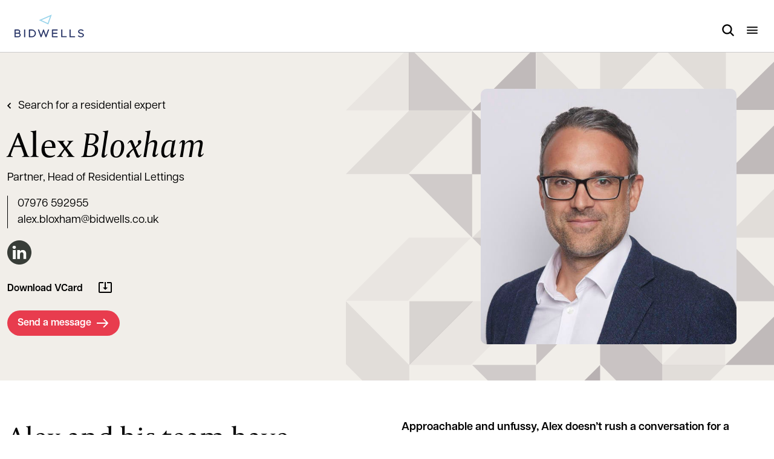

--- FILE ---
content_type: text/html; charset=utf-8
request_url: https://homes.bidwells.co.uk/people/alex-bloxham/
body_size: 23985
content:


<!DOCTYPE html>
<html lang="en" class="">
<head>

	<meta charset="utf-8" />
	<meta http-equiv="X-UA-Compatible" content="IE=edge">
	<meta name="viewport" content="width=device-width, initial-scale=1, maximum-scale=1">

			<title>Alex Bloxham</title>

		<meta property="og:title" content="Alex Bloxham">
		<meta property="og:image" content="https://homes.bidwells.co.uk/contentassets/dde41fcc63b3455b9f9bc690a919ab0d/alex_bloxham.jpg">
	<meta property="og:url" content="https://homes.bidwells.co.uk/people/alex-bloxham/">
	<meta property="og:type" content="article">
	<meta property="og:site_name" content="Bidwells">
		<meta property="twitter:card" content="summary">
		<meta property="twitter:title" content="Alex Bloxham">
		<meta property="twitter:image" content="https://homes.bidwells.co.uk/contentassets/dde41fcc63b3455b9f9bc690a919ab0d/alex_bloxham.jpg">
	<meta property="twitter:url" content="https://homes.bidwells.co.uk/people/alex-bloxham/">
					<meta name="idio:parent" content="Residential" />
					<meta name="idio:parent_url" content="" />


		<link href="/css/app.css?2026.1.23.1515" rel="stylesheet" type="text/css" />
	

	<link rel="apple-touch-icon" sizes="180x180" href="/apple-touch-icon.png">
	<link rel="icon" type="image/png" sizes="32x32" href="/favicon-32x32.png">
	<link rel="icon" type="image/png" sizes="16x16" href="/favicon-16x16.png">
	<link rel="manifest" href="/webmanifest.json">
	<link rel="mask-icon" href="/safari-pinned-tab.svg" color="#152359">
	<meta name="msapplication-TileColor" content="#152359">
	<meta name="theme-color" content="#ffffff">

	<link rel="canonical" href="https://homes.bidwells.co.uk/people/alex-bloxham/" />
	<script>
!function(T,l,y){var S=T.location,k="script",D="instrumentationKey",C="ingestionendpoint",I="disableExceptionTracking",E="ai.device.",b="toLowerCase",w="crossOrigin",N="POST",e="appInsightsSDK",t=y.name||"appInsights";(y.name||T[e])&&(T[e]=t);var n=T[t]||function(d){var g=!1,f=!1,m={initialize:!0,queue:[],sv:"5",version:2,config:d};function v(e,t){var n={},a="Browser";return n[E+"id"]=a[b](),n[E+"type"]=a,n["ai.operation.name"]=S&&S.pathname||"_unknown_",n["ai.internal.sdkVersion"]="javascript:snippet_"+(m.sv||m.version),{time:function(){var e=new Date;function t(e){var t=""+e;return 1===t.length&&(t="0"+t),t}return e.getUTCFullYear()+"-"+t(1+e.getUTCMonth())+"-"+t(e.getUTCDate())+"T"+t(e.getUTCHours())+":"+t(e.getUTCMinutes())+":"+t(e.getUTCSeconds())+"."+((e.getUTCMilliseconds()/1e3).toFixed(3)+"").slice(2,5)+"Z"}(),iKey:e,name:"Microsoft.ApplicationInsights."+e.replace(/-/g,"")+"."+t,sampleRate:100,tags:n,data:{baseData:{ver:2}}}}var h=d.url||y.src;if(h){function a(e){var t,n,a,i,r,o,s,c,u,p,l;g=!0,m.queue=[],f||(f=!0,t=h,s=function(){var e={},t=d.connectionString;if(t)for(var n=t.split(";"),a=0;a<n.length;a++){var i=n[a].split("=");2===i.length&&(e[i[0][b]()]=i[1])}if(!e[C]){var r=e.endpointsuffix,o=r?e.location:null;e[C]="https://"+(o?o+".":"")+"dc."+(r||"services.visualstudio.com")}return e}(),c=s[D]||d[D]||"",u=s[C],p=u?u+"/v2/track":d.endpointUrl,(l=[]).push((n="SDK LOAD Failure: Failed to load Application Insights SDK script (See stack for details)",a=t,i=p,(o=(r=v(c,"Exception")).data).baseType="ExceptionData",o.baseData.exceptions=[{typeName:"SDKLoadFailed",message:n.replace(/\./g,"-"),hasFullStack:!1,stack:n+"\nSnippet failed to load ["+a+"] -- Telemetry is disabled\nHelp Link: https://go.microsoft.com/fwlink/?linkid=2128109\nHost: "+(S&&S.pathname||"_unknown_")+"\nEndpoint: "+i,parsedStack:[]}],r)),l.push(function(e,t,n,a){var i=v(c,"Message"),r=i.data;r.baseType="MessageData";var o=r.baseData;return o.message='AI (Internal): 99 message:"'+("SDK LOAD Failure: Failed to load Application Insights SDK script (See stack for details) ("+n+")").replace(/\"/g,"")+'"',o.properties={endpoint:a},i}(0,0,t,p)),function(e,t){if(JSON){var n=T.fetch;if(n&&!y.useXhr)n(t,{method:N,body:JSON.stringify(e),mode:"cors"});else if(XMLHttpRequest){var a=new XMLHttpRequest;a.open(N,t),a.setRequestHeader("Content-type","application/json"),a.send(JSON.stringify(e))}}}(l,p))}function i(e,t){f||setTimeout(function(){!t&&m.core||a()},500)}var e=function(){var n=l.createElement(k);n.src=h;var e=y[w];return!e&&""!==e||"undefined"==n[w]||(n[w]=e),n.onload=i,n.onerror=a,n.onreadystatechange=function(e,t){"loaded"!==n.readyState&&"complete"!==n.readyState||i(0,t)},n}();y.ld<0?l.getElementsByTagName("head")[0].appendChild(e):setTimeout(function(){l.getElementsByTagName(k)[0].parentNode.appendChild(e)},y.ld||0)}try{m.cookie=l.cookie}catch(p){}function t(e){for(;e.length;)!function(t){m[t]=function(){var e=arguments;g||m.queue.push(function(){m[t].apply(m,e)})}}(e.pop())}var n="track",r="TrackPage",o="TrackEvent";t([n+"Event",n+"PageView",n+"Exception",n+"Trace",n+"DependencyData",n+"Metric",n+"PageViewPerformance","start"+r,"stop"+r,"start"+o,"stop"+o,"addTelemetryInitializer","setAuthenticatedUserContext","clearAuthenticatedUserContext","flush"]),m.SeverityLevel={Verbose:0,Information:1,Warning:2,Error:3,Critical:4};var s=(d.extensionConfig||{}).ApplicationInsightsAnalytics||{};if(!0!==d[I]&&!0!==s[I]){var c="onerror";t(["_"+c]);var u=T[c];T[c]=function(e,t,n,a,i){var r=u&&u(e,t,n,a,i);return!0!==r&&m["_"+c]({message:e,url:t,lineNumber:n,columnNumber:a,error:i}),r},d.autoExceptionInstrumented=!0}return m}(y.cfg);function a(){y.onInit&&y.onInit(n)}(T[t]=n).queue&&0===n.queue.length?(n.queue.push(a),n.trackPageView({})):a()}(window,document,{src: "https://js.monitor.azure.com/scripts/b/ai.2.gbl.min.js", crossOrigin: "anonymous", cfg: {instrumentationKey: 'f32cc28d-18c8-4f2b-b09e-ad89a8b7f210', disableCookiesUsage: false }});
</script>


<script src="https://cc.cdn.civiccomputing.com/9/cookieControl-9.x.min.js"></script>
<script>
  window.dataLayer = window.dataLayer || [];
  function gtag(){dataLayer.push(arguments);}
  gtag('consent', 'default', {
    'ad_storage': 'denied',
    'analytics_storage': 'denied',
    'ad_user_data': 'denied',
    'ad_personalization': 'denied',
    'wait_for_update': 500
  });

var config = {
    "apiKey": "b316bb961cc05b8e2d7d978f8885d4d7a5c0cfef",
    "product": "PRO_MULTISITE",
    "consentCookieExpiry": 90,
    "subDomains": true,
    "position": "left",
    "closeStyle": "button",
    "title": "This site uses cookies.",
    "text": {
        "necessaryTitle": "Necessary cookies",
        "intro": "Some of these cookies are essential, while others help us to improve your experience by providing insights into how the site is being used. By clicking I Accept Cookies, you agree to necessary, analytical, social and marketing cookies. You can change your preferences using the on/off controls for each type.",
        "closeLabel": "Save and close"
    },

    "statement": {
        "description": "For more detailed information, please review our",
        "name": "Cookie policy",
        "url": "/policies-statements/cookies/",
        "updated": "31/05/2023"
    },

    "necessaryDescription": "Necessary cookies enable core functionality such as page navigation and access to secure areas. The website cannot function properly without these cookies, and can only be disabled by changing your browser preferences.",
    "thirdPartyTitle": "Warning: Some cookies require your attention",
    "thirdPartyDescription": "Please follow the link(s) below to opt out manually.",
    "necessaryCookies": [
        "ARRAffinity",
        "ARRAffinitySameSite",
        "ASP.NET_SessionId",
        "CookieControl",
        "is",
        "iv",
        "__hs_opt_out",
        "__hs_do_not_track",
        "__hs_initial_opt_in",
        "__hs_cookie_cat_pref",
        "__hs_gpc_banner_dismiss",
        "hs_ab_test",
        "<id>_key",
        "hs-messages-is-open",
        "hs-messages-hide-welcome-message",
        "__hsmem",
        "hs-membership-csrf",
        "hs_langswitcher_choice",
        "__cfruid",
        "__cf_bm"
    ],
    "optionalCookies": [
        {
            "name": "analytics",
            "label": "Analytical cookies",
            "description": "Analytical cookies help us to improve our website by collecting and reporting information on its usage.",
            "cookies": ["__cf_bm", "_clck", "_clsk", "_ga", "_ga_*", "_gat_*", "_gid", "ai_session", "ai_user", "ANONCHK", "CLID", "ln_or", "MR", "MUID", "SM", "VISITOR_INFO1_LIVE", "vtsrc", "vuid", "YSC", "z_idsyncs", "zaius_js_version", "__hstc", "hubspotutk", "__hssc", "__hssrc"],
            "onAccept": function () { gtag('consent', 'update', { 'analytics_storage': 'granted' }); },
            "onRevoke": function () { gtag('consent', 'update', { 'analytics_storage': 'denied' }); }
        },
        {
            "name": "social",
            "label": "Marketing cookies",
            "description": "Marketing cookies are used to track visitors across websites. They help advertising platform providers display ads that are relevant and engaging for the individual user, and thereby more valuable for publishers and third-party advertisers.",
            "cookies": ["_fbp", "AnalyticsSyncHistory", "bcookie", "bscookie", "li_gc", "li_sugr", "lidc", "muc_ads", "personalization_id", "UserMatchHistory"],
            "onAccept": function () { gtag('consent', 'update', { 'ad_storage': 'granted', 'ad_user_data': 'granted', 'ad_personalization': 'granted' }); },
            "onRevoke": function () { gtag('consent', 'update', { 'ad_storage': 'denied', 'ad_user_data': 'denied', 'ad_personalization': 'denied' }); }
        },
        {
            "name": "functional",
            "label": "Functional cookies",
            "description": "Functional cookies are used to add additional, non-essential functionality to our site.",
            "cookies": ["messagesUtk"],
            //"onAccept": "function(){  }",
            //"onRevoke": "function(){  }"
        }
    ],
    "branding": {
        "fontFamily": "effra",
        "fontColor": "#ffffff",
        "backgroundColor": "#152359",
        "toggleText": "#fff",
        "toggleBackground": "#152359",
        "alertBackground": "#ABD8ED",
        "alertText": "#152359",
        "buttonIcon": null,
        "buttonIconWidth": "64px",
        "buttonIconHeight": "64px",
        "acceptBackground": "#ABD8ED",
        "acceptText": "#152359",
        "rejectText": "#152359",
        "rejectBackground": "#ffffff",
        "toggleColor": "#000",
        "removeIcon": false,
        "removeAbout": true
    }
};

CookieControl.load(config);
</script>

<style>
#ccc #cc-panel p {font-weight:300;}
#ccc #ccc-title { font-weight:400; font-size:1.5em; }
#ccc #cc-panel h2, #ccc #cc-panel h3 { font-weight:400; font-size:1.2em; }
#ccc .ccc-content--dark .ccc-button-solid span {font-weight:400 !important; }
#ccc .checkbox-toggle {outline:auto;}
#ccc .checkbox-toggle .checkbox-toggle-toggle {background-color: #ABD8ED !important;}
#ccc .checkbox-toggle..checkbox-toggle--slider {border:2px solid #fff !important;}
@media (max-width: 640px){
  #ccc #ccc-icon { height:40px; width:40px;}
}
</style>


<!-- ODP -->
<script type='text/javascript'>
  var zaius = window['zaius']||(window['zaius']=[]);zaius.methods=["initialize","onload","event","entity","identify","anonymize","dispatch"];zaius.factory=function(e){return function(){var t=Array.prototype.slice.call(arguments);t.unshift(e);zaius.push(t);return zaius}};(function(){for(var i=0;i<zaius.methods.length;i++){var method=zaius.methods[i];zaius[method]=zaius.factory(method)}var e=document.createElement("script");e.type="text/javascript";e.async=true;e.src=("https:"===document.location.protocol?"https://":"http://")+"d1igp3oop3iho5.cloudfront.net/v2/q8MPV2sHgDDZyd3FQf15fg-eu1/zaius-min.js";var t=document.getElementsByTagName("script")[0];t.parentNode.insertBefore(e,t)})();
  
  // Edits to this script should only be made below this line.
  zaius.event('pageview');
</script>

<script type="text/javascript">
    (function(c,l,a,r,i,t,y){
        c[a]=c[a]||function(){(c[a].q=c[a].q||[]).push(arguments)};
        t=l.createElement(r);t.async=1;t.src="https://www.clarity.ms/tag/"+i;
        y=l.getElementsByTagName(r)[0];y.parentNode.insertBefore(t,y);
    })(window, document, "clarity", "script", "gynztwdw96");
</script>
	<script type="application/ld+json"></script>
	
	<script>
		if (window.document.documentMode) {
			window.location = '/ie.html';
		}
	</script>

		<!-- Google Tag Manager -->
		<script>
			(function (w, d, s, l, i) {
				w[l] = w[l] || []; w[l].push({
					'gtm.start':
						new Date().getTime(), event: 'gtm.js'
				}); var f = d.getElementsByTagName(s)[0],
					j = d.createElement(s), dl = l != 'dataLayer' ? '&l=' + l : ''; j.async = true; j.src =
						'//www.googletagmanager.com/gtm.js?id=' + i + dl; f.parentNode.insertBefore(j, f);
			})(window, document, 'script', 'dataLayer', 'GTM-WHC2FQ');</script>
		<!-- End Google Tag Manager -->
</head>
<body id="body" data-toggler=".overflow-hidden" class="">
	<div class="show-for-sr">
	<svg focusable="false">
		<symbol id="arrow" viewBox="0 0 21 14">
			<path fill="none" fill-rule="evenodd" stroke="currentColor" d="M19.235833 7.4l-6.271666 4.988L13.5 13 21 6.9832 13.5 1l-.536667.6112L19.236667 6.6H1v.8z" />
		</symbol>
		<symbol id="bathroom" viewBox="0 0 24 24">
			<g fill="none" fill-rule="evenodd" stroke="currentColor" stroke-width="2">
				<path d="M22 12H2v3.5c0 1.2426407.50367966 2.3676407 1.31801948 3.1819805C4.13235931 19.4963203 5.25735931 20 6.5 20h11c1.2426407 0 2.3676407-.5036797 3.1819805-1.3180195S22 16.7426407 22 15.5V12z" />
				<path stroke-linecap="round" d="M4 12V6.11895404c0-4.15860539 6-4.15860539 6 0M8 7h4" />
			</g>
		</symbol>
		<symbol id="bedroom" viewBox="0 0 24 24">
			<path fill="currentColor" fill-rule="evenodd" d="M3 4c0-.55228475-.44771525-1-1-1s-1 .44771525-1 1v16c0 .5522847.44771525 1 1 1s1-.4477153 1-1v-2h18v2c0 .5522847.4477153 1 1 1s1-.4477153 1-1v-9c0-1.32608245-.5267842-2.59785201-1.4644661-3.53553391C20.597852 6.5267842 19.3260824 6 18 6h-6c-.5522847 0-1 .44771525-1 1v2.5C11 7.56700338 9.43299662 6 7.5 6S4 7.56700338 4 9.5C4 11.4329966 5.56700338 13 7.5 13H3V4zm4.5 9c1.93299662 0 3.5-1.5670034 3.5-3.5V13H7.5zM21 15v1H3v-1h18zm0-4v2h-8V8h5c1.6568542 0 3 1.34314575 3 3zM6 9.5C6 8.67157288 6.67157288 8 7.5 8S9 8.67157288 9 9.5c0 .8284271-.67157288 1.5-1.5 1.5S6 10.3284271 6 9.5z" />
		</symbol>
		<symbol id="camera" viewBox="0 0 20 17">
			<path fill="currentColor" fill-rule="evenodd" d="M12.28 0c.8608467.0002232 1.6249725.55126377 1.897 1.36800006L14.72 3H17c1.6568542 0 3 1.34314581 3 3v8c0 1.6568543-1.3431458 3-3 3H3c-1.65685425 0-3-1.3431457-3-3V6c0-1.65685419 1.34314575-3 3-3h2.28l.543-1.63199994C6.09514387.55091455 6.85978518-.00020732 7.721 0h4.559zm0 2.00000006H7.72l-.543 1.632c-.27214387.81708551-1.03678518 1.36820738-1.898 1.368H3c-.55228475 0-1 .44771525-1 1v8.00000004c0 .5522847.44771525 1 1 1h14c.5522847 0 1-.4477153 1-1V6.00000006c0-.55228475-.4477153-1-1-1h-2.28c-.8608467-.00022313-1.6249725-.55126371-1.897-1.368l-.543-1.632zm-4.78 7.5c0-1.38071188 1.11928813-2.5 2.5-2.5 1.3807119 0 2.5 1.11928812 2.5 2.5 0 1.38071184-1.1192881 2.50000004-2.5 2.50000004-1.38071187 0-2.5-1.1192882-2.5-2.50000004zm2.5-4.5c-2.48528137 0-4.5 2.01471862-4.5 4.5 0 2.48528134 2.01471863 4.50000004 4.5 4.50000004 2.4852814 0 4.5-2.0147187 4.5-4.50000004 0-2.48528138-2.0147186-4.5-4.5-4.5z" />
		</symbol>
		<symbol id="chevron" viewBox="0 0 24 24">
			<path fill="currentColor" d="M0 7.33L2.829 4.5l9.175 9.339L21.171 4.5 24 7.33 12.004 19.5z" />
		</symbol>
		<symbol id="close" viewBox="0 0 20 20">
			<g fill="currentColor" fill-rule="evenodd">
				<path d="M18.48528137.10050506L.10050507 18.48528137l1.41421356 1.41421357 18.3847763-18.38477631z" />
				<path d="M1.51471863.10050506l18.3847763 18.38477631-1.41421356 1.41421357L.10050507 1.51471863z" />
			</g>
		</symbol>
		<symbol id="compass" viewBox="0 0 24 24">
			<path fill="currentColor" fill-rule="evenodd" d="M19.56612691 3.1088686L3.5305611 11.3277121c-.3511917.1800514-.5590014.5509865-.5272558.9411386.0317456.3901521.2968531.7234024.6726319.8455243l7.324889 1.928681 2.7571353 6.4437494c.1868239.345142.56465609.5456691.95854196.5087278.39388586-.0369414.726926-.3041392.84490666-.6778678l5.39364727-17.05397881c.11868545-.37447145-.00181638-.78283679-.30548613-1.0352535-.30381945-.25337532-.7312295-.30015907-1.08344435-.11956449zm-5.18147684 15.4199308L12.54692 13.7813105c-.0484878-.0895613-.1103891-.1702094-.1829072-.2396235-.1059185-.1013848-.2344856-.178804-.376987-.2250255l-5.4772383-1.3269704 11.86582758-6.08126373-3.99096501 12.62037203z" />
		</symbol>
		<symbol id="cta-triangle" viewBox="0 0 34 58">
			<path fill="#ABD8ED" fill-rule="nonzero" d="M-.0986495 7.32791644L6.90190023-.20313384 34.0479689 28.9985863 6.90182672 58.2033322.40899178 51.2168316l2.19753805-2.0422601L6.902 53.796l23.05-24.798L6.902 4.203 2.0986495 9.37043379z" />
		</symbol>
		<symbol id="download" viewBox="0 0 12 18">
			<path fill="none" fill-rule="evenodd" stroke="currentColor" d="M5.66666667 15.5886667L1.51 10.57133333 1 11l5.014 6L11 11l-.50933333-.42933333-4.15733334 5.01866663V1h-.66666666z" />
		</symbol>
		<symbol id="floorplan" viewBox="0 0 20 20">
			<g fill="none" fill-rule="evenodd" stroke="currentColor" stroke-linecap="round" stroke-linejoin="round" stroke-width="2">
				<path d="M15 13h4M2 13h8M8 12V9M8 4V2M10 19H1V1h18v18h-4" />
			</g>
		</symbol>
		<symbol id="heart" viewBox="0 0 20 18">
			<path fill="currentColor" fill-rule="evenodd" d="M5.625 2.40005839c-1.7375 0-3.125 1.33562645-3.125 2.96045861 0 1.82883621 1.1025 3.78007484 2.8075 5.6917127C6.74 12.6566614 8.48 14.1038901 10 15.2715132c1.52-1.1676231 3.26-2.6160518 4.6925-4.2192835C16.3975 9.14059184 17.5 7.18815318 17.5 5.360517c0-1.62483216-1.3875-2.96045861-3.125-2.96045861S11.25 3.73568484 11.25 5.360517c0 .66275482-.5596441 1.20002376-1.25 1.20002376-.69035594 0-1.25-.53726894-1.25-1.20002376 0-1.62483216-1.3875-2.96045861-3.125-2.96045861zM10 1.99085029C8.92808065.72895239 7.32110926-.00229834 5.625.00000543 2.53.00000543 0 2.38805816 0 5.360517c0 2.70125348 1.58375 5.2081031 3.40875 7.2529436C5.26 14.6883017 7.53 16.475137 9.2325 17.7471622c.451417.3371171 1.083583.3371171 1.535 0 1.7025-1.2720252 3.9725-3.0600606 5.82375-5.1337016C18.41625 10.5686201 20 8.06177048 20 5.360517 20 2.38805816 17.47.00000543 14.375.00000543c-1.7625 0-3.3425.7752208-4.375 1.99084486z" />
		</symbol>
		<symbol id="heartsolid" viewBox="0 0 20 18">
			<path fill="currentColor" fill-rule="nonzero" d="M5.625 2.40005839c-1.7375 0-3.125 1.33562645-3.125 2.96045861 0 1.82883621 1.1025 3.78007484 2.8075 5.6917127C6.74 12.6566614 8.48 14.1038901 10 15.2715132c1.52-1.1676231 3.26-2.6160518 4.6925-4.2192835C16.3975 9.14059184 17.5 7.18815318 17.5 5.360517c0-1.62483216-1.3875-2.96045861-3.125-2.96045861S11.25 3.73568484 11.25 5.360517c0 .66275482-.5596441 1.20002376-1.25 1.20002376-.69035594 0-1.25-.53726894-1.25-1.20002376 0-1.62483216-1.3875-2.96045861-3.125-2.96045861zM10 1.99085029C8.92808065.72895239 7.32110926-.00229834 5.625.00000543 2.53.00000543 0 2.38805816 0 5.360517c0 2.70125348 1.58375 5.2081031 3.40875 7.2529436C5.26 14.6883017 7.53 16.475137 9.2325 17.7471622c.451417.3371171 1.083583.3371171 1.535 0 1.7025-1.2720252 3.9725-3.0600606 5.82375-5.1337016C18.41625 10.5686201 20 8.06177048 20 5.360517 20 2.38805816 17.47.00000543 14.375.00000543c-1.7625 0-3.3425.7752208-4.375 1.99084486z" />
		</symbol>
		<symbol id="link" viewBox="0 0 16 16">
			<path fill="currentColor" fill-rule="evenodd" d="M1.17164575 1.17164575C1.92179719.42145565 2.93924408 0 4.00014575 0c1.06090168 0 2.07834856.42145566 2.8285 1.17164575l2.828 2.828c.75019005.75015144 1.17164575 1.76759833 1.17164575 2.8285 0 1.06090168-.4214557 2.07834856-1.17164575 2.8285-.25107447.25995659-.62287789.36421255-.97250732.27269716-.34962943-.09151544-.62267439-.3645604-.71418983-.71418983-.09151544-.34962944.01274057-.72143286.27269715-.97250733.78076388-.7809997.78076388-2.04700029 0-2.828l-2.827-2.829c-.78148292-.7814829-2.04851706-.78148289-2.82999998 2e-8-.78148291.78148292-.78148292 2.04851706-2e-8 2.82999998l.707.707c.26595778.24975273.3747909.62452698.28397455.97788566-.09081635.35335867-.3668672.62921429-.72029004.71978064-.35342283.09056634-.72812-.0185319-.97768451-.2846663l-.707-.707C.42145565 6.07849431 0 5.06104743 0 4.00014575c0-1.06090167.42145566-2.07834856 1.17164575-2.8285zm5.657 4.243c.39038194.39049985.39038194 1.02350015 0 1.414-.78076387.78099971-.78076387 2.0470003 0 2.828l2.828 2.82900005c.78120675.7812067 2.04779325.7812067 2.82900005 0 .7812067-.7812068.7812067-2.0477933 0-2.82900005l-.707-.707c-.2599566-.25107447-.3642126-.62287789-.2726972-.97250732.0915154-.34962943.3645604-.62267439.7141898-.71418983.3496295-.09151544.7214329.01274057.9725074.27269715l.707.707c1.5621373 1.56213742 1.5621373 4.09486255-1e-7 5.65699995-1.5621374 1.5621374-4.09486253 1.5621374-5.65699995 1e-7l-2.827-2.828C4.66545566 10.3214943 4.244 9.30404743 4.244 8.24314575c0-1.06090167.42145566-2.07834856 1.17164575-2.8285.39049985-.39038194 1.02350015-.39038194 1.414 0h-.001z" />
		</symbol>
		<symbol id="list-view" viewBox="0 0 24 24">
			<path fill="currentColor" fill-rule="evenodd" d="M6 4c-1.1045695 0-2 .8954305-2 2v3c0 1.1045695.8954305 2 2 2h3c1.1045695 0 2-.8954305 2-2V6c0-1.1045695-.8954305-2-2-2H6zm0 2h3v3H6V6zm8 0c-.5522847 0-1 .44771525-1 1s.4477153 1 1 1h5c.5522847 0 1-.44771525 1-1s-.4477153-1-1-1h-5zm0 9c-.5522847 0-1 .4477153-1 1s.4477153 1 1 1h5c.5522847 0 1-.4477153 1-1s-.4477153-1-1-1h-5zM4 15c0-1.1045695.8954305-2 2-2h3c1.1045695 0 2 .8954305 2 2v3c0 1.1045695-.8954305 2-2 2H6c-1.1045695 0-2-.8954305-2-2v-3zm5 0H6v3h3v-3z" />
		</symbol>
		<symbol id="map-view" viewBox="0 0 24 24">
			<path fill="currentColor" fill-rule="evenodd" d="M5 9.5C5 6.094 8.01 3 12 3s7 3.094 7 6.5c0 2.145-1.312 4.54-3.04 6.761-1.364 1.755-2.883 3.272-3.96 4.333-1.077-1.061-2.596-2.578-3.96-4.333C6.311 14.041 5 11.645 5 9.5zM12 1C6.99 1 3 4.906 3 9.5c0 2.855 1.688 5.71 3.46 7.989 1.535 1.973 3.26 3.668 4.337 4.728.186.183.353.347.496.49.3904999.3903819 1.0235001.3903819 1.414 0 .143-.143.31-.307.496-.49 1.078-1.06 2.802-2.755 4.336-4.728C19.312 15.209 21 12.355 21 9.5 21 4.906 17.01 1 12 1zm0 11.5c1.3807119 0 2.5-1.1192881 2.5-2.5 0-1.38071187-1.1192881-2.5-2.5-2.5S9.5 8.61928813 9.5 10c0 1.3807119 1.1192881 2.5 2.5 2.5z" />
		</symbol>
		<symbol id="minus" viewBox="0 0 21 3">
			<path fill="currentColor" d="M0 0h21v3H0z" fill-rule="evenodd" />
		</symbol>
		<symbol id="play" viewBox="0 0 32 36">
			<path fill="currentColor" fill-rule="nonzero" d="M0 36V0l32 18z" />
		</symbol>
		<symbol id="plus" viewBox="0 0 21 21">
			<path d="M0 9h21v3H0z" fill="currentColor" fill-rule="evenodd" />
			<path d="M12 0v21H9V0z" fill="currentColor" fill-rule="evenodd" />
		</symbol>
		<symbol id="reception" viewBox="0 0 24 24">
			<g fill="none" fill-rule="evenodd" stroke="currentColor" stroke-width="2">
				<path d="M12 10.5V12H5V9H1v9h22V9h-4v3h-7v-1.5z" />
				<path d="M5 6h7v6H5zM12 6h7v6h-7z" />
				<path stroke-linecap="round" d="M2.5 19.1049194v.7901612M21.5 19.1049194v.7901612" />
			</g>
		</symbol>
		<symbol id="search" viewBox="0 0 18 18">
			<path fill="currentColor" fill-rule="evenodd" d="M6.86867903 1.96288873c-2.70959284 0-4.90615183 2.19650948-4.90615183 4.90604124 0 2.70953175 2.19655899 4.90604123 4.90615183 4.90604123 2.70959284 0 4.90615187-2.19650948 4.90615187-4.90604123 0-2.70953176-2.19655903-4.90604124-4.90615187-4.90604124zM-5.3e-7 6.86892997c0-2.98720269 1.93087172-5.63188358 4.77613728-6.54194334 2.84526556-.91005977 5.95250965.12320006 7.68615015 2.55589522 1.7336406 2.43269516 1.6961125 5.70695048-.0928304 8.09927305l5.630543 5.6294354-.6511324.6515786L16.6125403 18l-5.6295623-5.6294354c-2.08227048 1.5576066-4.86564554 1.8057727-7.190644.6411186C1.46733555 11.8470292-.00058623 9.46927468-5.3e-7 6.86892997z" />
		</symbol>
		<symbol id="sofa" viewBox="0 0 24 24">
			<g fill="none" fill-rule="evenodd" stroke="currentColor" stroke-width="2">
				<path d="M12 10.5V12H5V9H1v9h22V9h-4v3h-7v-1.5z" />
				<path d="M5 6h7v6H5zM12 6h7v6h-7z" />
				<path stroke-linecap="round" d="M2.5 19.1049194v.7901612M21.5 19.1049194v.7901612" />
			</g>
		</symbol>
		<symbol id="tick" viewBox="0 0 20 20">
			<path fill="currentColor" fill-rule="nonzero" d="M17.175 4.33916667c.1753534.13475481.2899514.33368516.3185548.55297835.0286035.21929319-.0311336.44096291-.1660548.61618831L8.99416667 16.3416667c-.14626028.1901028-.36734096.307966-.60669754.3234444-.23935659.0154784-.4737761-.0729291-.64330246-.2426111L3.5775 12.2558333c-.31581017-.3269824-.31129364-.8467373.01015119-1.1681821.32144483-.3214448.84119974-.3259614 1.16818214-.0101512l3.49583334 3.4958333L16.0058333 4.49166667c.1347548-.17535337.3336852-.28995139.5529784-.31855485.2192932-.02860346.4409629.03113369.6161883.16605485z" />
		</symbol>
		<symbol id="vcard" viewBox="0 0 24 18">
			<path fill="currentColor" fill-rule="evenodd" d="M3 2c-.55228475 0-1 .44771525-1 1v12c0 .5522847.44771525 1 1 1h18c.5522847 0 1-.4477153 1-1V3c0-.55228475-.4477153-1-1-1H3zM0 3c0-1.65685425 1.34314575-3 3-3h18c1.6568542 0 3 1.34314575 3 3v12c0 1.6568542-1.3431458 3-3 3H3c-1.65685425 0-3-1.3431458-3-3V3zm6 4.5C6 6.67157288 6.67157288 6 7.5 6S9 6.67157288 9 7.5 8.32842712 9 7.5 9 6 8.32842712 6 7.5zm4.176 2.257c1.1967135-1.41893907 1.0775661-3.52533971-.27152503-4.80027674-1.34909112-1.27493702-3.45885882-1.27493702-4.80794994 0C3.74743392 6.23166029 3.62828651 8.33806093 4.825 9.757 3.681 10.498 3 11.707 3 13c0 .5522847.44771525 1 1 1s1-.4477153 1-1c0-.886.8-2 2.5-2s2.5 1.114 2.5 2c0 .5522847.4477153 1 1 1s1-.4477153 1-1c0-1.293-.682-2.5-1.824-3.243zM13 5c-.5522847 0-1 .44771525-1 1s.4477153 1 1 1h6c.5522847 0 1-.44771525 1-1s-.4477153-1-1-1h-6zm1 4c-.5522847 0-1 .44771525-1 1 0 .5522847.4477153 1 1 1h4c.5522847 0 1-.4477153 1-1 0-.55228475-.4477153-1-1-1h-4z" />
		</symbol>
		<symbol id="virtual-tour" viewBox="0 0 22 19">
			<path fill="currentColor" fill-rule="evenodd" d="M6.84475 2.27475c2.592-.367 5.718-.367 8.31 0 2.355.334 4.18 1.986 4.528 3.766.423 2.155.423 4.763 0 6.918-.349 1.78-2.173 3.432-4.528 3.766-2.592.367-5.719.367-8.31 0-2.355-.334-4.179-1.986-4.528-3.766-.423-2.155-.423-4.763 0-6.918.349-1.78 2.173-3.432 4.528-3.766zm8.59-1.98c-2.777-.393-6.093-.393-8.87 0-3.015.427-5.665 2.578-6.21 5.362-.473 2.409-.473 5.277 0 7.686.545 2.784 3.195 4.935 6.21 5.362 2.777.393 6.093.393 8.87 0 3.015-.427 5.665-2.578 6.21-5.362.473-2.409.473-5.277 0-7.686-.545-2.784-3.195-4.935-6.21-5.362zm-5.88 4.373c-.30685866-.20473221-.70150853-.22390189-1.02676504-.04987397-.32525651.17402792-.52823497.51298712-.52823497.88187397v8c0 .3688869.20297846.707846.52823497.881874.32525651.1740279.71990638.1548582 1.02676504-.049874l6-4c.2781551-.1854732.4452244-.49767893.4452244-.832 0-.33432107-.1670693-.64652682-.4452244-.832l-6-4zm3.642 4.832l-3.197 2.132v-4.263l3.197 2.131z" />
		</symbol>
		<symbol id="facebook" viewBox="0 0 24 24"><path fill="currentColor" d="M9 8h-3v4h3v12h5v-12h3.642l.358-4h-4v-1.667c0-.955.192-1.333 1.115-1.333h2.885v-5h-3.808c-3.596 0-5.192 1.583-5.192 4.615v3.385z" /></symbol>
		<symbol id="instagram" viewBox="0 0 24 24"><path fill="currentColor" d="M12 2.163c3.204 0 3.584.012 4.85.07 3.252.148 4.771 1.691 4.919 4.919.058 1.265.069 1.645.069 4.849 0 3.205-.012 3.584-.069 4.849-.149 3.225-1.664 4.771-4.919 4.919-1.266.058-1.644.07-4.85.07-3.204 0-3.584-.012-4.849-.07-3.26-.149-4.771-1.699-4.919-4.92-.058-1.265-.07-1.644-.07-4.849 0-3.204.013-3.583.07-4.849.149-3.227 1.664-4.771 4.919-4.919 1.266-.057 1.645-.069 4.849-.069zm0-2.163c-3.259 0-3.667.014-4.947.072-4.358.2-6.78 2.618-6.98 6.98-.059 1.281-.073 1.689-.073 4.948 0 3.259.014 3.668.072 4.948.2 4.358 2.618 6.78 6.98 6.98 1.281.058 1.689.072 4.948.072 3.259 0 3.668-.014 4.948-.072 4.354-.2 6.782-2.618 6.979-6.98.059-1.28.073-1.689.073-4.948 0-3.259-.014-3.667-.072-4.947-.196-4.354-2.617-6.78-6.979-6.98-1.281-.059-1.69-.073-4.949-.073zm0 5.838c-3.403 0-6.162 2.759-6.162 6.162s2.759 6.163 6.162 6.163 6.162-2.759 6.162-6.163c0-3.403-2.759-6.162-6.162-6.162zm0 10.162c-2.209 0-4-1.79-4-4 0-2.209 1.791-4 4-4s4 1.791 4 4c0 2.21-1.791 4-4 4zm6.406-11.845c-.796 0-1.441.645-1.441 1.44s.645 1.44 1.441 1.44c.795 0 1.439-.645 1.439-1.44s-.644-1.44-1.439-1.44z" /></symbol>
		<symbol id="linkedin" viewBox="0 0 24 24"><path fill="currentColor" d="M4.98 3.5c0 1.381-1.11 2.5-2.48 2.5s-2.48-1.119-2.48-2.5c0-1.38 1.11-2.5 2.48-2.5s2.48 1.12 2.48 2.5zm.02 4.5h-5v16h5v-16zm7.982 0h-4.968v16h4.969v-8.399c0-4.67 6.029-5.052 6.029 0v8.399h4.988v-10.131c0-7.88-8.922-7.593-11.018-3.714v-2.155z" /></symbol>
		<symbol id="twitter" viewBox="0 0 24 24"><path fill="currentColor" d="M24 4.557c-.883.392-1.832.656-2.828.775 1.017-.609 1.798-1.574 2.165-2.724-.951.564-2.005.974-3.127 1.195-.897-.957-2.178-1.555-3.594-1.555-3.179 0-5.515 2.966-4.797 6.045-4.091-.205-7.719-2.165-10.148-5.144-1.29 2.213-.669 5.108 1.523 6.574-.806-.026-1.566-.247-2.229-.616-.054 2.281 1.581 4.415 3.949 4.89-.693.188-1.452.232-2.224.084.626 1.956 2.444 3.379 4.6 3.419-2.07 1.623-4.678 2.348-7.29 2.04 2.179 1.397 4.768 2.212 7.548 2.212 9.142 0 14.307-7.721 13.995-14.646.962-.695 1.797-1.562 2.457-2.549z" /></symbol>
		<symbol id="x" width="24" height="24" viewBox="0 0 1200 1227">
			<path d="M714.163 519.284L1160.89 0H1055.03L667.137 450.887L357.328 0H0L468.492 681.821L0 1226.37H105.866L515.491 750.218L842.672 1226.37H1200L714.137 519.284H714.163ZM569.165 687.828L521.697 619.934L144.011 79.6944H306.615L611.412 515.685L658.88 583.579L1055.08 1150.3H892.476L569.165 687.854V687.828Z" fill="black" />
		</symbol>
		<symbol id="youtube" viewBox="0 0 24 24"><path fill="currentColor" d="M19.615 3.184c-3.604-.246-11.631-.245-15.23 0-3.897.266-4.356 2.62-4.385 8.816.029 6.185.484 8.549 4.385 8.816 3.6.245 11.626.246 15.23 0 3.897-.266 4.356-2.62 4.385-8.816-.029-6.185-.484-8.549-4.385-8.816zm-10.615 12.816v-8l8 3.993-8 4.007z" /></symbol>
		<symbol id="caseStudy" viewBox="0 0 24 24">
			<rect stroke="currentColor" stroke-width="2" x="2.987" y="3" width="13.898" height="18" rx="3" fill="none" />
			<path d="M4.968 12c0-.552.445-1 .994-1h5.961c.55 0 .994.448.994 1s-.445 1-.994 1H5.962a.997.997 0 01-.994-1zM4.968 8c0-.552.445-1 .994-1h5.961c.55 0 .994.448.994 1s-.445 1-.994 1H5.962a.997.997 0 01-.994-1zM4.968 16c0-.552.445-1 .994-1h5.961c.55 0 .994.448.994 1s-.445 1-.994 1H5.962a.997.997 0 01-.994-1z" fill="currentColor" />
			<path d="M15.859 8.418c-1.945 0-3.521 1.586-3.521 3.543s1.576 3.543 3.52 3.543c1.945 0 3.521-1.586 3.521-3.543s-1.576-3.543-3.52-3.543zm-4.93 3.543a4.957 4.957 0 013.428-4.725 4.912 4.912 0 015.516 1.846 4.986 4.986 0 01-.067 5.85l4.04 4.065L22.852 20l-4.04-4.066a4.903 4.903 0 01-5.16.463 4.964 4.964 0 01-2.721-4.436z" fill="currentColor" />
		</symbol>
		<symbol id="home" viewBox="0 0 24 24">
			<path d="M14.903 18.988v-3.02c0-1.666-1.334-3.018-2.98-3.018-1.645 0-2.98 1.352-2.98 3.019v3.019H5.965v-7.86l5.96-3.551 5.959 3.552v7.859h-2.98z" fill="none" />
			<path d="M13.41 4.906l7.46 4.667c.473.28.634.896.357 1.376a.986.986 0 01-1.358.363v6.676c0 1.111-.89 2.012-1.986 2.012H5.964c-1.097 0-1.986-.901-1.986-2.012v-6.676a.986.986 0 01-1.359-.363 1.014 1.014 0 01.358-1.376l7.453-4.667L11.92 4l1.49.906zm-2.48 13.082h1.987v-3.02a1 1 0 00-.994-1.005 1 1 0 00-.993 1.006v3.019zm3.973 0v-3.02c0-1.666-1.334-3.018-2.98-3.018-1.645 0-2.98 1.352-2.98 3.019v3.019H5.965v-7.86l5.96-3.551 5.959 3.552v7.859h-2.98z" fill="currentColor" fill-rule="evenodd" />
			<path d="M10.93 17.988h1.987v-3.02a1 1 0 00-.994-1.005 1 1 0 00-.993 1.006v3.019z" fill="none" />
		</symbol>
		<symbol id="insight" viewBox="0 0 24 24">
			<path d="M3.974 7.042v11.252c.886-.4 2.106-.794 3.478-.794 1.366 0 2.583.391 3.478.794V7.042a7.998 7.998 0 00-.728-.384C9.474 6.319 8.502 6 7.452 6c-1.49 0-2.809.642-3.478 1.042zm8.943 0v11.252c.894-.403 2.111-.794 3.478-.794 1.372 0 2.592.395 3.477.794V7.042C19.204 6.642 17.885 6 16.395 6c-1.05 0-2.022.32-2.75.658a7.998 7.998 0 00-.728.384zm-.994-1.732c-.235-.14-.535-.304-.887-.468C10.15 4.431 8.886 4 7.452 4 5.38 4 3.65 4.9 2.88 5.371c-.56.348-.898.966-.892 1.629v12c0 .633.377 1.106.801 1.342.42.233.99.295 1.505.02.737-.394 1.888-.862 3.16-.862 1.623 0 3.04.762 3.633 1.138a1.567 1.567 0 001.675 0c.593-.376 2.01-1.138 3.634-1.138 1.27 0 2.422.468 3.16.862.472.25 1.038.242 1.504-.02.424-.236.8-.71.8-1.342V7c0-.621-.293-1.263-.892-1.629C20.198 4.901 18.468 4 16.395 4c-1.434 0-2.698.43-3.584.842-.352.164-.652.328-.888.468z" fill="currentColor" fill-rule="evenodd" />
		</symbol>
		<symbol id="people" viewBox="0 0 24 24">
			<path d="M3.974 5c0-.552.445-1 .994-1h13.91c.55 0 .994.448.994 1v14c0 .552-.445 1-.993 1H4.969a.997.997 0 01-.995-1V5zm.994-3a2.99 2.99 0 00-2.98 3v14c0 1.657 1.334 3 2.98 3h13.91a2.99 2.99 0 002.981-3V5c0-1.657-1.334-3-2.98-3H4.969zm6.955 6a1.994 1.994 0 00-1.987 2c0 1.105.89 2 1.987 2a1.994 1.994 0 001.988-2c0-1.105-.89-2-1.988-2zm3.975 2a4 4 0 01-.989 2.64c1.84.872 2.976 2.534 2.976 4.36 0 .552-.445 1-.994 1a.997.997 0 01-.993-1c0-1.324-1.287-3-3.975-3-2.687 0-3.974 1.676-3.974 3 0 .552-.445 1-.994 1a.997.997 0 01-.993-1c0-1.826 1.135-3.488 2.976-4.36a4.02 4.02 0 01-.368-4.787 3.962 3.962 0 014.464-1.694A3.997 3.997 0 0115.898 10z" fill="currentColor" />
		</symbol>
		<symbol id="email" viewBox="0 0 28 21">
			<path d="M23.8 0A4.196 4.196 0 0128 4.2v12.6a4.2 4.2 0 01-4.2 4.2H4.2A4.2 4.2 0 010 16.8V4.2A4.196 4.196 0 014.2 0h19.6zm1.4 5.481l-8.134 8.691a4.2 4.2 0 01-6.132 0L2.8 5.481V16.8a1.4 1.4 0 001.4 1.4h19.6a1.4 1.4 0 001.4-1.4V5.481zM23.873 2.8H4.2l-.069.001 8.847 9.456a1.4 1.4 0 002.045 0l8.85-9.457z" fill="currentColor" />
		</symbol>
		<symbol id="map-marker" viewBox="0 0 40 49">
			<g fill="none" fill-rule="evenodd">
				<path fill="#152359" d="M19.8437501 0C8.79739586 0 0 8.6724388 0 18.8724347c0 6.3389177 3.72180557 12.6778355 7.62881947 17.7378683 3.38446183 4.3806251 7.18784723 8.1440106 9.56248263 10.4975142.4101042.4063124.778316.7704394 1.0936112 1.0879404.8609979.8667597 2.2566756.8667597 3.1176736 0 .3152951-.317501.6835069-.681628 1.0936111-1.0879404 2.3768403-2.3535036 6.1780208-6.1168891 9.5602778-10.4975142 3.9092188-5.0622531 7.6310243-11.3989506 7.6310243-17.7378683C39.6875001 8.6724388 30.8901043 0 19.8437501 0z" />
				<path fill="#FFF" d="M3 18.8860975C3 10.5617824 10.31 3 20 3c9.69 0 17 7.5617824 17 15.8860975 0 5.2424122-3.1862857 11.0958282-7.3828571 16.5239855C26.3045714 39.6993293 22.6155714 43.4069001 20 46c-2.6155714-2.5930999-6.3045714-6.3006707-9.6171429-10.589917C6.18385714 29.9843697 3 24.1285097 3 18.8860975z" />
				<path d="M8 8h24v24H8z" />
				<path fill="#152359" d="M13 12c-.55228475 0-1 .44771525-1 1v14c0 .5522847.44771525 1 1 1h8c.5522847 0 1-.4477153 1-1V13c0-.55228475-.4477153-1-1-1h-8zm0 18h14c1.6568542 0 3-1.3431458 3-3V17c0-1.65685425-1.3431458-3-3-3h-3v-1c0-1.65685425-1.3431458-3-3-3h-8c-1.65685425 0-3 1.34314575-3 3v14c0 1.6568542 1.34314575 3 3 3zm14-2h-3.17c.11-.313.17-.65.17-1V16h3c.5522847 0 1 .44771525 1 1v10c0 .5522847-.4477153 1-1 1zm-12-6h-2v2h2v-2zm1 0h2v2h-2v-2zm5 0h-2v2h2v-2zm4 0h2v2h-2v-2zm2-4h-2v2h2v-2zm-14 0h2v2h-2v-2zm5 0h-2v2h2v-2zm1 0h2v2h-2v-2zm-4-4h-2v2h2v-2zm1 0h2v2h-2v-2zm5 0h-2v2h2v-2z" />
			</g>
		</symbol>
		<symbol id="map-marker-school" viewBox="0 0 40 49">
			<g fill="none" fill-rule="evenodd">
				<path fill="#152359" d="M19.8437501 0C8.79739586 0 0 8.6724388 0 18.8724347c0 6.3389177 3.72180557 12.6778355 7.62881947 17.7378683 3.38446183 4.3806251 7.18784723 8.1440106 9.56248263 10.4975142.4101042.4063124.778316.7704394 1.0936112 1.0879404.8609979.8667597 2.2566756.8667597 3.1176736 0 .3152951-.317501.6835069-.681628 1.0936111-1.0879404 2.3768403-2.3535036 6.1780208-6.1168891 9.5602778-10.4975142 3.9092188-5.0622531 7.6310243-11.3989506 7.6310243-17.7378683C39.6875001 8.6724388 30.8901043 0 19.8437501 0z" />
				<path fill="#FFF" d="M3 18.8860975C3 10.5617824 10.31 3 20 3c9.69 0 17 7.5617824 17 15.8860975 0 5.2424122-3.1862857 11.0958282-7.3828571 16.5239855C26.3045714 39.6993293 22.6155714 43.4069001 20 46c-2.6155714-2.5930999-6.3045714-6.3006707-9.6171429-10.589917C6.18385714 29.9843697 3 24.1285097 3 18.8860975z" />
				<path fill="#152359" d="M19.584 11.09c.2641686-.12084718.5678314-.12084718.832 0l10 4.572c.3559665.16270111.5842961.51811301.5842961.9095s-.2283296.74679889-.5842961.9095L28 18.585v5.862c0 .201-.05.421-.178.626C27.492 25.604 25.172 29 20 29c-5.173 0-7.491-3.396-7.822-3.927-.11674259-.1878991-.17841388-.404788-.178-.626v-5.862l-2.416-1.104c-.35596646-.16270111-.58429608-.51811301-.58429608-.9095s.22832962-.74679889.58429608-.9095l10-4.571v-.001zM14 19.5v4.7c.49.679 2.314 2.8 6 2.8 3.687 0 5.51-2.121 6-2.8v-4.7l-5.584 2.552c-.2641686.1208472-.5678314.1208472-.832 0L14 19.5zm-1.595-2.93l1.01.462L20 20.043l6.584-3.01 1.01-.462L20 13.1l-7.595 3.47zM31.5 19.5c0 .8284271-.6715729 1.5-1.5 1.5s-1.5-.6715729-1.5-1.5.6715729-1.5 1.5-1.5 1.5.6715729 1.5 1.5zm-.5 3c0-.5522847-.4477153-1-1-1s-1 .4477153-1 1V28c0 .5522847.4477153 1 1 1s1-.4477153 1-1v-5.5z" />
			</g>
		</symbol>
		<symbol id="map-marker-transport" viewBox="0 0 40 49">
			<g fill="none" fill-rule="evenodd">
				<path fill="#152359" d="M19.8437501 0C8.79739586 0 0 8.6724388 0 18.8724347c0 6.3389177 3.72180557 12.6778355 7.62881947 17.7378683 3.38446183 4.3806251 7.18784723 8.1440106 9.56248263 10.4975142.4101042.4063124.778316.7704394 1.0936112 1.0879404.8609979.8667597 2.2566756.8667597 3.1176736 0 .3152951-.317501.6835069-.681628 1.0936111-1.0879404 2.3768403-2.3535036 6.1780208-6.1168891 9.5602778-10.4975142 3.9092188-5.0622531 7.6310243-11.3989506 7.6310243-17.7378683C39.6875001 8.6724388 30.8901043 0 19.8437501 0z" />
				<path fill="#FFF" d="M3 18.8860975C3 10.5617824 10.31 3 20 3c9.69 0 17 7.5617824 17 15.8860975 0 5.2424122-3.1862857 11.0958282-7.3828571 16.5239855C26.3045714 39.6993293 22.6155714 43.4069001 20 46c-2.6155714-2.5930999-6.3045714-6.3006707-9.6171429-10.589917C6.18385714 29.9843697 3 24.1285097 3 18.8860975z" />
				<path fill="#152359" d="M11 15.294V19c0-.5522847-.44771525-1-1-1s-1 .4477153-1 1v2c0 .5522847.44771525 1 1 1s1-.4477153 1-1v4.882c0 .905.38 1.745 1 2.325V30c0 .5522847.44771525 1 1 1h1c.55228475 0 1-.4477153 1-1v-1h10v1c0 .5522847.4477153 1 1 1h1c.5522847 0 1-.4477153 1-1v-1.793c.62-.58 1-1.42 1-2.325V21c0 .5522847.4477153 1 1 1s1-.4477153 1-1v-2c0-.5522847-.4477153-1-1-1s-1 .4477153-1 1v-3.706c0-1.295-.248-2.391-.758-3.293-.515-.91-1.258-1.554-2.13-1.999C24.425 9.142 22.201 9 20 9s-4.426.142-6.111 1.002c-.873.445-1.616 1.089-2.13 1.999-.511.902-.759 1.998-.759 3.293zM26 27c.5 0 1-.446 1-1.118V22c0-.5522847-.4477153-1-1-1H14c-.55228475 0-1 .4477153-1 1v3.882c0 .672.5 1.118 1 1.118h12zm0-12c.5522847 0 1 .44771525 1 1v3.17c-.313-.11-.65-.17-1-.17H14c-.35 0-.687.06-1 .17V16c0-.55228475.44771525-1 1-1h12zm.5-2.014c.012.02.024.04.035.062A3.0180007 3.0180007 0 0026 13H14c-.183 0-.361.016-.535.048l.034-.062c.295-.522.724-.91 1.299-1.203C16.008 11.166 17.783 11 20 11s3.992.166 5.202.783c.575.294 1.004.681 1.299 1.203H26.5zM14 23.5c0-.8284271.67157288-1.5 1.5-1.5s1.5.6715729 1.5 1.5-.67157288 1.5-1.5 1.5-1.5-.6715729-1.5-1.5zM24.5 22c-.8284271 0-1.5.6715729-1.5 1.5s.6715729 1.5 1.5 1.5 1.5-.6715729 1.5-1.5-.6715729-1.5-1.5-1.5z" />
			</g>
		</symbol>
		<symbol id="location" viewBox="0 0 24 24">
			<path d="M5 9.5C5 6.094 8.01 3 12 3s7 3.094 7 6.5c0 2.145-1.312 4.54-3.04 6.761-1.364 1.755-2.883 3.272-3.96 4.333-1.077-1.061-2.596-2.578-3.96-4.333C6.311 14.041 5 11.645 5 9.5zM12 1C6.99 1 3 4.906 3 9.5c0 2.855 1.688 5.71 3.46 7.989 1.535 1.973 3.26 3.668 4.337 4.728.186.183.353.347.496.49a1 1 0 001.414 0c.143-.143.31-.307.496-.49 1.078-1.06 2.802-2.755 4.336-4.728C19.312 15.209 21 12.355 21 9.5 21 4.906 17.01 1 12 1zm0 11.5a2.5 2.5 0 100-5 2.5 2.5 0 000 5z" fill="currentColor" fill-rule="evenodd" />
		</symbol>
		<symbol id="other" viewBox="0 0 24 24">
			<path fill="currentColor" fill-rule="evenodd" d="M16.0149072 18.2097468L5.25624949 13.2818277 20.0442223 7.08293542 16.0149072 18.2097468zM1 13.2122719L16.9900928 20.536 22.9782101 4 1 13.2122719z" />
		</symbol>
		<symbol id="draw" viewBox="0 0 24 24">
			<path fill="currentColor" fill-rule="evenodd" d="M3.292 3.294c.28909846-.28988873.72569803-.37427685 1.102-.213l6.3 2.7 7.7 3.3c.117.05.223.122.313.212l3 3c.2599566.2510745.3642126.6228779.2726972.9725073-.0915155.3496295-.3645604.6226744-.7141899.7141899-.3496294.0915154-.7214328-.0127406-.9725073-.2726972l-2.287-2.287-6.522 6.638 2.225 2.237c.2591473.2518304.362276.6238795.269759.973188-.092517.3493086-.3662863.6215334-.7161127.7120726-.3498264.0905393-.7212861-.0146927-.9716463-.2752606L9.37 18.768c-.08866799-.0886118-.159903-.1930898-.21-.308l-3.361-7.78-2.716-6.283c-.16249453-.37597794-.07928312-.81303594.21-1.103h-.001zm7.114 13.008l5.855-5.96-5.733-2.456-2.625 2.625 2.503 5.791zM7.05 8.536l1.499-1.499-2.635-1.129L7.05 8.536z" />
		</symbol>
		<symbol id="undo" viewBox="0 0 24 24">
			<path fill="currentCOlor" fill-rule="nonzero" d="M10.707 4.293c.3903819.39049985.3903819 1.02350015 0 1.414L8.414 8H13.5c3.0375661 0 5.5 2.4624339 5.5 5.5S16.5375661 19 13.5 19H11c-.5522847 0-1-.4477153-1-1s.4477153-1 1-1h2.5c1.9329966 0 3.5-1.5670034 3.5-3.5S15.4329966 10 13.5 10H8.414l2.293 2.293c.3789722.3923789.3735524 1.0160848-.0121814 1.4018186-.3857338.3857338-1.00943971.3911536-1.4018186.0121814l-4-4c-.39038194-.39049985-.39038194-1.02350015 0-1.414l4-4c.39049985-.39038194 1.0235001-.39038194 1.414 0z" />
		</symbol>
		<symbol id="clear" viewBox="0 0 20 20">
			<g fill="currentColor" fill-rule="evenodd">
				<path d="M5.75735931 4.34314575l9.89949494 9.89949494-1.41421356 1.41421356L4.34314575 5.7573593z" />
				<path d="M15.65685425 5.75735931L5.7573593 15.65685425l-1.41421356-1.41421356 9.89949494-9.89949494z" />
			</g>
		</symbol>
		<symbol id="solid-star" viewBox="0 0 24 24">
			<path d="M10.853 4.131c.435-1.003 1.859-1.003 2.294 0l1.98 4.566 4.954.472c1.088.103 1.528 1.457.708 2.181l-3.73 3.294 1.082 4.857c.238 1.068-.914 1.904-1.856 1.348L12 18.32l-4.285 2.53c-.942.556-2.094-.28-1.856-1.348l1.082-4.857-3.73-3.294c-.82-.724-.38-2.078.709-2.181l4.953-.472 1.98-4.566v-.001z" fill="currentColor" fill-rule="nonzero" />
		</symbol>
		<symbol id="half-star" viewBox="0 0 24 24">
			<g fill="none" fill-rule="evenodd">
				<path d="M13.147 4.131c-.436-1.003-1.859-1.003-2.294 0l-1.98 4.566-4.954.472c-1.088.103-1.528 1.457-.708 2.181l3.73 3.294L5.859 19.5c-.238 1.068.914 1.904 1.856 1.348L12 18.32l4.285 2.53c.942.556 2.093-.28 1.856-1.348l-1.082-4.857 3.73-3.294c.82-.724.38-2.078-.709-2.181l-4.953-.472-1.98-4.566v-.001zM12 15.997l.508.3 3.305 1.95-.835-3.745-.128-.576.443-.39 2.876-2.54-3.82-.364-.588-.056-.234-.542L12 6.514v9.483z" fill="currentColor" />
			</g>
		</symbol>
		<symbol id="empty-star" viewBox="0 0 24 24">
			<path d="M10.853 4.131c.435-1.003 1.859-1.003 2.294 0l1.98 4.566 4.954.472c1.088.103 1.528 1.457.708 2.181l-3.73 3.294 1.082 4.857c.238 1.068-.914 1.904-1.856 1.348L12 18.32l-4.285 2.53c-.942.556-2.094-.28-1.856-1.348l1.082-4.857-3.73-3.294c-.82-.724-.38-2.078.709-2.181l4.953-.472 1.98-4.566v-.001zM12 6.514l-1.527 3.52-.234.542-.588.056-3.82.364 2.876 2.54.443.39-.128.576-.835 3.746 3.305-1.951.508-.3.508.3 3.305 1.95-.835-3.745-.128-.576.443-.39 2.876-2.54-3.82-.364-.588-.056-.234-.542L12 6.514z" fill="currentColor" fill-rule="evenodd" />
		</symbol>
	</svg>
</div>
	

		<!-- Google Tag Manager -->
		<noscript>
			<iframe src="//www.googletagmanager.com/ns.html?id=GTM-WHC2FQ"
					height="0" width="0" style="display:none;visibility:hidden"></iframe>
		</noscript>
		<!-- End Google Tag Manager -->
	
	<div data-sticky-container>
    <div class="sticky-holder" data-sticky data-sticky-on="small" style="width:100%;">

        <div class="title-bar align-justify grid-x primary-nav-bar" data-responsive-toggle="main-menu" data-hide-for="medium">
            <div class="cell small-6">
                <a href="/">
                    <img src="/v2/logo-blue.svg" alt="Bidwells logo" width="115" height="47" />
                </a>
            </div>
            <div class="cell small-4 flex-container align-right align-self-bottom actions" id="menu-actions" data-toggler=".expanded">
                <a href="#" data-toggle="searchOverlay"><img src="/v2/icons/search.svg" width="24" height="24" alt="Search the site" /></a>
                <button class="burger" data-toggle="menu-actions main-menu body">
                    <img class="open" src="/v2/icons/burger.svg" width="24" height="24" alt="Open the mobile menu" />
                    <img class="close" src="/v2/icons/close.svg" width="24" height="24" alt="Close the mobile menu" />
                </button>
            </div>
        </div>

        <div class="primary-nav" id="main-menu" data-animate="fade-in fade-out" data-toggler="toggle" style="display:none;">
            <div class="grid-container">
                <div class="grid-x align-bottom">
                    <div class="cell shrink nav-logo hide-for-small-only">
                        <a href="/">
                            <img src="/v2/logo-blue.svg" alt="Bidwells logo" width="115" height="47" />
                        </a>
                    </div>
                    <div class="cell auto nav-links panel-wrapper">
                        <div class="grid-x align-center">
                            <div class="cell auto hide-for-medium mobile">
                                <ul class="vertical menu" data-responsive-menu="drilldown">
                                        <li>
                                            <a href="/Residential-Property-Search/">Property Search</a>
                                                <ul class="menu vertical">
                                                    <li class="parent">
                                                        <a href="/Residential-Property-Search/">Property Search</a>
                                                    </li>
                                                        <li>
                                                            <a href="/properties-to-rent/">Properties to Rent</a>
                                                        </li>
                                                        <li>
                                                            <a href="/properties-to-buy/">Properties to Buy</a>
                                                        </li>
                                                </ul>
                                        </li>
                                        <li>
                                            <a href="/buying/">Buying</a>
                                                <ul class="menu vertical">
                                                    <li class="parent">
                                                        <a href="/buying/">Buying</a>
                                                    </li>
                                                        <li>
                                                            <a href="/buying/">Buying</a>
                                                        </li>
                                                        <li>
                                                            <a href="/buying/New-Home-Developments/">New Home Developments</a>
                                                        </li>
                                                        <li>
                                                            <a href="/buying/request-a-viewing/">Request a viewing</a>
                                                        </li>
                                                </ul>
                                        </li>
                                        <li>
                                            <a href="/selling/">Selling</a>
                                                <ul class="menu vertical">
                                                    <li class="parent">
                                                        <a href="/selling/">Selling</a>
                                                    </li>
                                                        <li>
                                                            <a href="/selling/selling-your-home/">Selling your home</a>
                                                        </li>
                                                </ul>
                                        </li>
                                        <li>
                                            <a href="/renting/">Renting</a>
                                                <ul class="menu vertical">
                                                    <li class="parent">
                                                        <a href="/renting/">Renting</a>
                                                    </li>
                                                        <li>
                                                            <a href="/renting/">Renting</a>
                                                        </li>
                                                        <li>
                                                            <a href="/renting/looking-for-property-to-rent/">Looking for property to rent</a>
                                                        </li>
                                                        <li>
                                                            <a href="/renting/living-in-rented-property/">Living in rented property</a>
                                                        </li>
                                                </ul>
                                        </li>
                                        <li>
                                            <a href="/lettings/">Letting</a>
                                                <ul class="menu vertical">
                                                    <li class="parent">
                                                        <a href="/lettings/">Letting</a>
                                                    </li>
                                                        <li>
                                                            <a href="/lettings/">Letting</a>
                                                        </li>
                                                        <li>
                                                            <a href="/lettings/property-refurbishment-services/">Property Refurbishment Services</a>
                                                        </li>
                                                </ul>
                                        </li>
                                        <li>
                                            <a href="/why-bidwells/">About Us</a>
                                                <ul class="menu vertical">
                                                    <li class="parent">
                                                        <a href="/why-bidwells/">About Us</a>
                                                    </li>
                                                        <li>
                                                            <a href="/insights-reports/">Insights &amp; Reports</a>
                                                        </li>
                                                        <li>
                                                            <a href="/why-bidwells/our-offices/">Our Offices</a>
                                                        </li>
                                                        <li>
                                                            <a href="/why-bidwells/testimonials/">Testimonials</a>
                                                        </li>
                                                        <li>
                                                            <a href="/why-bidwells/our-people/">Our People</a>
                                                        </li>
                                                </ul>
                                        </li>
                                </ul>
                            </div>

                            <ul class="hide-for-small-only dropdown menu" data-dropdown-menu>
<li class="mega-menu">
    <a data-toggle="mega_805882" class="no-click" href="/Residential-Property-Search/">Property Search</a>
    <div class="dropdown-pane" id="mega_805882" data-dropdown data-options="closeOnClick:true; hover: false; hoverPane: true; vOffset:11">
        <div class="grid container fluid half-blue">
            <div class="grid-container menu-panel-inner">
                <div class="grid-x">
                    <div class="cell medium-4 align-self-middle">
                        <div class="intro pr-3">
                            <h2>Property Search</h2>
                            <p></p>
                            <div class="mt-3">
                                <a href="/Residential-Property-Search/" class="button">See more</a>
                            </div>
                        </div>
                    </div>
                    <div class="cell medium-4">
                            <ul class="menu vertical top-level" data-count="0" style="min-height:224px;" role="menu">
                                    <li>
                                        <a href="/properties-to-rent/" class="no-children">Properties to Rent</a>
                                    </li>
                                    <li>
                                        <a href="/properties-to-buy/" class="no-children">Properties to Buy</a>
                                    </li>
                            </ul>
                    </div>
                    <div class="cell medium-4">
                            <div class="callout mb-4">

<img alt="Image of Present Made" sizes="(max-width: 799px) 0vw, (min-width: 800px) 120px" src="/globalassets/residential/new-site-images/present-made.png?width=120&amp;height=174" srcset="/globalassets/residential/new-site-images/present-made.png?width=1&amp;height=1 1w, /globalassets/residential/new-site-images/present-made.png?width=120&amp;height=174 120w"></img>                                <div class="contents">
                                    <div>
                                        <p class="title">Built to Rent Schemes</p>
                                        <p>Purpose-built homes for long-term rent with shared amenities.</p>
                                    </div>
                                        <div>
                                            <a href="https://www.bidwells.co.uk/services/operational-living/build-to-rent/present-made-eddington/" class="arrow">Find out more</a>
                                        </div>
                                </div>
                            </div>
                    </div>
                </div>
            </div>
        </div>
    </div>
</li><li class="mega-menu">
    <a data-toggle="mega_804874" class="no-click" href="/buying/">Buying</a>
    <div class="dropdown-pane" id="mega_804874" data-dropdown data-options="closeOnClick:true; hover: false; hoverPane: true; vOffset:11">
        <div class="grid container fluid half-blue">
            <div class="grid-container menu-panel-inner">
                <div class="grid-x">
                    <div class="cell medium-4 align-self-middle">
                        <div class="intro pr-3">
                            <h2>Buying</h2>
                            <p></p>
                            <div class="mt-3">
                                <a href="/buying/" class="button">See more</a>
                            </div>
                        </div>
                    </div>
                    <div class="cell medium-4">
                            <ul class="menu vertical top-level" data-count="0" style="min-height:224px;" role="menu">
                                    <li>
                                        <a href="/buying/" class="no-children">Buying</a>
                                    </li>
                                    <li>
                                        <a href="/buying/New-Home-Developments/" class="no-children">New Home Developments</a>
                                    </li>
                                    <li>
                                        <a href="/buying/request-a-viewing/" class="no-children">Request a viewing</a>
                                    </li>
                            </ul>
                    </div>
                    <div class="cell medium-4">
                            <div class="callout mb-4">

<img alt="Image of 54 High Street, Little Abington 1" sizes="(max-width: 799px) 0vw, (min-width: 800px) 120px" src="/globalassets/residential/new-site-images/54-high-street-little-abington-1.jpg?width=120&amp;height=174" srcset="/globalassets/residential/new-site-images/54-high-street-little-abington-1.jpg?width=1&amp;height=1 1w, /globalassets/residential/new-site-images/54-high-street-little-abington-1.jpg?width=120&amp;height=174 120w"></img>                                <div class="contents">
                                    <div>
                                        <p class="title">Seen on our social media</p>
                                        <p>Properties you may have recently seen across our social channels</p>
                                    </div>
                                        <div>
                                            <a href="/properties-on-socials/" class="arrow">Find out more</a>
                                        </div>
                                </div>
                            </div>
                    </div>
                </div>
            </div>
        </div>
    </div>
</li><li class="mega-menu">
    <a data-toggle="mega_805857" class="no-click" href="/selling/">Selling</a>
    <div class="dropdown-pane" id="mega_805857" data-dropdown data-options="closeOnClick:true; hover: false; hoverPane: true; vOffset:11">
        <div class="grid container fluid half-blue">
            <div class="grid-container menu-panel-inner">
                <div class="grid-x">
                    <div class="cell medium-4 align-self-middle">
                        <div class="intro pr-3">
                            <h2>Selling</h2>
                            <p></p>
                            <div class="mt-3">
                                <a href="/selling/" class="button">See more</a>
                            </div>
                        </div>
                    </div>
                    <div class="cell medium-4">
                            <ul class="menu vertical top-level" data-count="0" style="min-height:224px;" role="menu">
                                    <li>
                                        <a href="/selling/selling-your-home/" class="no-children">Selling your home</a>
                                    </li>
                            </ul>
                    </div>
                    <div class="cell medium-4">
                            <div class="callout mb-4">

<img alt="Image of Old Rectory 2" sizes="(max-width: 799px) 0vw, (min-width: 800px) 120px" src="/globalassets/residential/new-site-images/old-rectory-2.jpg?width=120&amp;height=174" srcset="/globalassets/residential/new-site-images/old-rectory-2.jpg?width=1&amp;height=1 1w, /globalassets/residential/new-site-images/old-rectory-2.jpg?width=120&amp;height=174 120w"></img>                                <div class="contents">
                                    <div>
                                        <p class="title">Looking for a free valuation?</p>
                                        <p>Receive a complimentary valuation with one of our experts today.</p>
                                    </div>
                                        <div>
                                            <a href="/valuation/" class="arrow">Request a valuation</a>
                                        </div>
                                </div>
                            </div>
                    </div>
                </div>
            </div>
        </div>
    </div>
</li><li class="mega-menu">
    <a data-toggle="mega_805329" class="no-click" href="/renting/">Renting</a>
    <div class="dropdown-pane" id="mega_805329" data-dropdown data-options="closeOnClick:true; hover: false; hoverPane: true; vOffset:11">
        <div class="grid container fluid half-blue">
            <div class="grid-container menu-panel-inner">
                <div class="grid-x">
                    <div class="cell medium-4 align-self-middle">
                        <div class="intro pr-3">
                            <h2>Renting</h2>
                            <p></p>
                            <div class="mt-3">
                                <a href="/renting/" class="button">See more</a>
                            </div>
                        </div>
                    </div>
                    <div class="cell medium-4">
                            <ul class="menu vertical top-level" data-count="0" style="min-height:224px;" role="menu">
                                    <li>
                                        <a href="/renting/" class="no-children">Renting</a>
                                    </li>
                                    <li>
                                        <a href="/renting/looking-for-property-to-rent/" class="no-children">Looking for property to rent</a>
                                    </li>
                                    <li>
                                        <a href="/renting/living-in-rented-property/" class="no-children">Living in rented property</a>
                                    </li>
                            </ul>
                    </div>
                    <div class="cell medium-4">
                            <div class="callout mb-4">

<img alt="Image of HighRes_Billy Bolton_PresentMade_Eddington_318 (1)" sizes="(max-width: 799px) 0vw, (min-width: 800px) 120px" src="/globalassets/residential/new-site-images/highres_billy-bolton_presentmade_eddington_318-1.jpg?width=120&amp;height=174" srcset="/globalassets/residential/new-site-images/highres_billy-bolton_presentmade_eddington_318-1.jpg?width=1&amp;height=1 1w, /globalassets/residential/new-site-images/highres_billy-bolton_presentmade_eddington_318-1.jpg?width=120&amp;height=174 120w"></img>                                <div class="contents">
                                    <div>
                                        <p class="title">Built to rent schemes</p>
                                        <p>Purpose-built homes for long-term rent, professionally managed with shared amenities.</p>
                                    </div>
                                        <div>
                                            <a href="/renting/BTR-schemes/" class="arrow">Explore BTR</a>
                                        </div>
                                </div>
                            </div>
                    </div>
                </div>
            </div>
        </div>
    </div>
</li><li class="mega-menu">
    <a data-toggle="mega_805765" class="no-click" href="/lettings/">Letting</a>
    <div class="dropdown-pane" id="mega_805765" data-dropdown data-options="closeOnClick:true; hover: false; hoverPane: true; vOffset:11">
        <div class="grid container fluid half-blue">
            <div class="grid-container menu-panel-inner">
                <div class="grid-x">
                    <div class="cell medium-4 align-self-middle">
                        <div class="intro pr-3">
                            <h2>Letting</h2>
                            <p></p>
                            <div class="mt-3">
                                <a href="/lettings/" class="button">See more</a>
                            </div>
                        </div>
                    </div>
                    <div class="cell medium-4">
                            <ul class="menu vertical top-level" data-count="0" style="min-height:224px;" role="menu">
                                    <li>
                                        <a href="/lettings/" class="no-children">Letting</a>
                                    </li>
                                    <li>
                                        <a href="/lettings/property-refurbishment-services/" class="no-children">Property Refurbishment Services</a>
                                    </li>
                            </ul>
                    </div>
                    <div class="cell medium-4">
                            <div class="callout mb-4">

<img alt="Image of Old Rectory 2" sizes="(max-width: 799px) 0vw, (min-width: 800px) 120px" src="/globalassets/residential/new-site-images/old-rectory-2.jpg?width=120&amp;height=174" srcset="/globalassets/residential/new-site-images/old-rectory-2.jpg?width=1&amp;height=1 1w, /globalassets/residential/new-site-images/old-rectory-2.jpg?width=120&amp;height=174 120w"></img>                                <div class="contents">
                                    <div>
                                        <p class="title">Looking for a free valuation?</p>
                                        <p>Receive a complimentary valuation with one of our experts today.</p>
                                    </div>
                                        <div>
                                            <a href="/valuation/" class="arrow">Find out more</a>
                                        </div>
                                </div>
                            </div>
                    </div>
                </div>
            </div>
        </div>
    </div>
</li><li class="mega-menu">
    <a data-toggle="mega_805947" class="no-click" href="/why-bidwells/">About Us</a>
    <div class="dropdown-pane" id="mega_805947" data-dropdown data-options="closeOnClick:true; hover: false; hoverPane: true; vOffset:11">
        <div class="grid container fluid half-blue">
            <div class="grid-container menu-panel-inner">
                <div class="grid-x">
                    <div class="cell medium-4 align-self-middle">
                        <div class="intro pr-3">
                            <h2>About Us</h2>
                            <p>No one knows the market like Bidwells</p>
                            <div class="mt-3">
                                <a href="/why-bidwells/" class="button">See more</a>
                            </div>
                        </div>
                    </div>
                    <div class="cell medium-4">
                            <ul class="menu vertical top-level" data-count="0" style="min-height:224px;" role="menu">
                                    <li>
                                        <a href="/insights-reports/" class="no-children">Insights &amp; Reports</a>
                                    </li>
                                    <li>
                                        <a href="/why-bidwells/our-offices/" class="no-children">Our Offices</a>
                                    </li>
                                    <li>
                                        <a href="/why-bidwells/testimonials/" class="no-children">Testimonials</a>
                                    </li>
                                    <li>
                                        <a href="/why-bidwells/our-people/" class="no-children">Our People</a>
                                    </li>
                            </ul>
                    </div>
                    <div class="cell medium-4">
                            <div class="callout mb-4">

<img alt="Image of chesterton-006" sizes="(max-width: 799px) 0vw, (min-width: 800px) 120px" src="/globalassets/residential/new-site-images/chesterton-006.jpg?width=120&amp;height=174" srcset="/globalassets/residential/new-site-images/chesterton-006.jpg?width=1&amp;height=1 1w, /globalassets/residential/new-site-images/chesterton-006.jpg?width=120&amp;height=174 120w"></img>                                <div class="contents">
                                    <div>
                                        <p class="title">Area Guides</p>
                                        <p>Our experts take a look at some key locations in and around Cambridge</p>
                                    </div>
                                        <div>
                                            <a href="/area-guides/" class="arrow">Find out more</a>
                                        </div>
                                </div>
                            </div>
                            <div class="callout mt-4 mb-4">

<img alt="Image of eddington_200421-39 (1)" sizes="(max-width: 799px) 0vw, (min-width: 800px) 120px" src="/globalassets/residential/new-site-images/eddington_200421-39-1.jpg?width=120&amp;height=174" srcset="/globalassets/residential/new-site-images/eddington_200421-39-1.jpg?width=1&amp;height=1 1w, /globalassets/residential/new-site-images/eddington_200421-39-1.jpg?width=120&amp;height=174 120w"></img>                                <div class="contents">
                                    <div>
                                        <p class="title">Rental Market Reports</p>
                                        <p>Our latest reports on the rental market</p>
                                    </div>
                                        <div>
                                            <a href="/rental-market-reports-hub/" class="arrow">Download our reports</a>
                                        </div>
                                </div>
                            </div>
                    </div>
                </div>
            </div>
        </div>
    </div>
</li>                            </ul>
                        </div>
                    </div>
                    <div class="cell shrink hide-for-small-only">
                        <ul class="menu utility">
                                <li><a href="/contact-us/" class="button">Contact us</a></li>
                            <li><a href="#" class="no-evt" data-toggle="searchOverlay"><img src="/v2/icons/search.svg" width="24" height="24" alt="Search the site" /></a></li>
                        </ul>
                    </div>
                </div>
                <div class="hide-for-medium mobile-actions-panel">
                    <div class="mobile-actions">
                        <a href="/contact-us/" class="button">Contact us</a>
                    </div>
                </div>
            </div>
        </div>
    </div>
</div>

	<main>
		
<div class="staffmemberpage">
    <div class="head block bg-stone grid-container fluid">
        <div class="grid-container">
            <div class="grid-x">
                <div class="cell small-12 medium-7 align-self-middle">
                    <div class="breadcrumb mb-1">
                        <span class="medium mr-1">
                            <svg width="6" height="10" viewBox="0 0 6 10" fill="none" xmlns="http://www.w3.org/2000/svg">
                                <path d="M0.599915 4.37511L-4.37114e-07 5L4.80017 10L6 8.75022L2.40051 5L6 1.24978L4.80017 1.04893e-07L0.599915 4.37511Z" fill="black" />
                            </svg>
                        </span>
                            <a href="/why-bidwells/" class="medium"></a>
                            <a href="/why-bidwells/our-people/" class="medium">Search for a residential expert</a>
                    </div>
                    <h1 class="h1 mt-2">Alex <em>Bloxham</em></h1>
                        <p class="medium">
                            Partner, Head of Residential Lettings
                        </p>
                        <div class="contact mb-3">
                                <a class="medium" href="tel:07976 592955">07976 592955</a>
                            <a class="medium" href="mailto:alex.bloxham@bidwells.co.uk">alex.bloxham@bidwells.co.uk</a>
                        </div>
                        <div class="social mb-3">
                                <a href="https://www.linkedin.com/in/alex-bloxham-a185b672" target="_blank" class="linkedin"><span class="show-for-sr">Connect on LinkedIn</span></a>
                        </div>
                    <a class="vcard" href="/ppi/VCard/Get/4390cfb2-296b-4b0a-bf37-0deae2cdeed0" target="_blank">Download VCard</a>
                    <div class="mt-3">
                            <a class="button" href="mailto:Model.CurrentPage.DisplayEmail">Send a message</a>
                        
                    </div>
                </div>
                <div class="cell medium-5 small-12 flex-container align-center medium-align-right small-mt-2">
                    <div class="image">

<img alt="Alex Bloxham" sizes="(min-width: 799px) 800px, (min-width: 1800px) 1400px" src="/contentassets/dde41fcc63b3455b9f9bc690a919ab0d/alex-bloxham.jpg?width=244&amp;height=244" srcset="/contentassets/dde41fcc63b3455b9f9bc690a919ab0d/alex-bloxham.jpg?width=600&amp;height=600 600w"></img>                    </div>
                </div>
            </div>
        </div>
    </div>

    <div class="block grid-container">
        <div class="grid-x">
                <div class="cell small-12 medium-6 pr-5">
                    <h3>Alex and his team have more than doubled their portfolio of properties under letting and management over the last five years. </h3>
                </div>
                <div class="cell small-12 medium-6 style-override">
                    
<div>
<div class="rich-text-block rich-text">
	
<p><span class="text-zodiacblue"><strong>Approachable and unfussy, Alex doesn&rsquo;t rush a conversation for a quick win &ndash; he likes to do his research. He comes armed with comparable investments, local tenant demographic, current market conditions and yields, and foresight for capital growth. He goes above and beyond equipping you to make lucrative investment choices.</strong></span></p>
<p><span class="text-zodiacblue">Letting <u>award-winning multi-acre properties</u> overlooking the idyllic countryside, to stylish contemporary <u>blocks of apartments</u> for major developers, Alex has supported a whole host of landlords and tenants, from college bursars to Saudi princes.&nbsp; He makes genuine friends with many of his clients, who return to Alex year after year.</span></p>
<p><span class="text-zodiacblue">With the developing science and technology cluster in Cambridge attracting a fresh demographic, and opportunities gaining momentum between the picturesque broads and coastline of Norfolk, Alex is enhancing the portfolios of some of most exciting investors.</span></p>
</div></div>
                </div>
        </div>
    </div>

    
<div class="block  next-block-bg-darkblue staffexpertise "></div><div class="block  testimonial grid-container fluid bg-darkblue   full-bleed version2">


<div class="grid-container">
    <figure>
        <blockquote class="text-center h4 b-none">
            Excellent in all aspects - responsive, straight-forward and courteous, as well as looking after the best interests of our tenants.
        </blockquote>

    </figure>
</div></div>

        <div class="block grid-container bg-lightblue fluid">
            <div class="grid-container listtabpanel">
                <h3 class="h3 mb-3">Experience</h3>
                
<div class="grid-x listpanel">
    <div class="cell show-for-medium medium-6">
        <ul class="item-list">
                <li class="active">
                    <a class="item h4" href="#agency">Agency</a>
                </li>
                <li class="">
                    <a class="item h4" href="#residential">Residential</a>
                </li>
        </ul>
    </div>
    <div class="cell small-12 medium-6 swiper">
        <div class="info-panel swiper-wrapper">
                <div id="agency" class="swiper-slide active">
                    <div class="detail flex-container flex-dir-column">
                        <span class="seq">01</span>
                        <h3 class="h3">Agency</h3>
                        
Property solutions in high-tech clusters, city centres and rural estates
                            <div>
                                <a href="https://www.bidwells.co.uk/services/agency/" class="arrow baby-blue">Read more</a>
                            </div>
                    </div>
                </div>
                <div id="residential" class="swiper-slide ">
                    <div class="detail flex-container flex-dir-column">
                        <span class="seq">02</span>
                        <h3 class="h3">Residential</h3>
                        

                            <div>
                                <a href="https://www.bidwells.co.uk/services/agency/residential/" class="arrow baby-blue">Read more</a>
                            </div>
                    </div>
                </div>
        </div>
        <div class="pagination-holder">
            <div class="swiper-pagination"></div>
        </div>
    </div>
</div>
            </div>
        </div>

        <div class="block grid-container bg-stone fluid">
            <div class="grid-container mb-4">
                <div class="grid-x align-middle">
                    <div class="cell small-6 medium-auto">
                        <h2 class="h2">Our <em>insights</em></h2>
                    </div>
                    <div class="cell small-6 medium-3 text-right">
                        <a href="?term=" Alex Bloxham"#cs" class="button">Read more</a>
                    </div>
                </div>
            </div>

            <div class="grid-container card-wrapper">
                <div class="grid-x grid-margin-x grid-margin-y">
                    
<div class="article cell small-12 medium-8">
    <div class="card listing">
        <div class="card-content-image">

<img alt="Image of PR_220607_N30 (1)" sizes="(min-width: 1480px) 909px, (min-width: 800px) 60.61vw, calc(100vw - 16px)" src="/globalassets/residential/lettings/pr_220607_n30-1.jpg?width=691&amp;height=333" srcset="/globalassets/residential/lettings/pr_220607_n30-1.jpg?width=800&amp;height=385 800w, /globalassets/residential/lettings/pr_220607_n30-1.jpg?width=1200&amp;height=578 1200w"></img>                <span class="tag">Report</span>
            <span class="date">11.11.25</span>
            <div class="overlay">
                <p class="multiline-ellipsis l-5">Discover how Cambridge&#x27;s rental market achieved 3.75% growth despite landlord exits, and learn whether Europe&#x27;s most innovative city can sustain 5.0% yields amid critical housing shortages threatening the Arc&#x27;s &#xA3;78bn growth potential.</p>
                <div><a class="arrow white" href="/insights-reports/cambridge-residential-rental-market-report-autumn-2025/">Read more</a></div>
            </div>
        </div>

        <div class="card-section">
            <p class="multiline-ellipsis">Cambridge Residential Rental Market Report, Autumn 2025</p>
        </div>
        <a class="faux-link" href="/insights-reports/cambridge-residential-rental-market-report-autumn-2025/"><span class="show-for-sr">Read more</span></a>
    </div>
</div>


<div class="article cell small-12 medium-4">
    <div class="card listing">
        <div class="card-content-image">

<img alt="Image of AdobeStock_1070861006" sizes="(min-width: 1480px) 435px, (min-width: 800px) 30.3vw, calc(100vw - 32px)" src="/globalassets/report-documents/residential-reports/2025/adobestock_1070861006.jpeg?width=333&amp;height=333" srcset="/globalassets/report-documents/residential-reports/2025/adobestock_1070861006.jpeg?width=443&amp;height=443&amp;rxy=0.58,0.68 443w, /globalassets/report-documents/residential-reports/2025/adobestock_1070861006.jpeg?width=886&amp;height=886&amp;rxy=0.58,0.68 886w, /globalassets/report-documents/residential-reports/2025/adobestock_1070861006.jpeg?width=1140&amp;height=1140&amp;rxy=0.58,0.68 1140w, /globalassets/report-documents/residential-reports/2025/adobestock_1070861006.jpeg?width=1350&amp;height=1350&amp;rxy=0.58,0.68 1350w, /globalassets/report-documents/residential-reports/2025/adobestock_1070861006.jpeg?width=1530&amp;height=1530&amp;rxy=0.58,0.68 1530w"></img>                <span class="tag">Report</span>
            <span class="date">17.12.25</span>
            <div class="overlay">
                <p class="multiline-ellipsis l-5">Prime Cambridge rents have stabilised following the post-pandemic surge. Our Q4 2025 Residential Rental Market Report examines how rents, yields and demand have shifted and what this means for landlords, investors and occupiers in 2026.</p>
                <div><a class="arrow white" href="/insights-reports/cambridge-residential-rental-market-report-winter-2025/">Read more</a></div>
            </div>
        </div>

        <div class="card-section">
            <p class="multiline-ellipsis">Cambridge Residential Rental Market Report, Winter 2025</p>
        </div>
        <a class="faux-link" href="/insights-reports/cambridge-residential-rental-market-report-winter-2025/"><span class="show-for-sr">Read more</span></a>
    </div>
</div>
<div class="article cell small-12 medium-4">
    <div class="card listing">
        <div class="card-content-image">

<img alt="Image of Renters rights act" sizes="(min-width: 1480px) 435px, (min-width: 800px) 30.3vw, calc(100vw - 32px)" src="/globalassets/residential/lettings/renters-rights-act.png?width=333&amp;height=333" srcset="/globalassets/residential/lettings/renters-rights-act.png?width=443&amp;height=443&amp;rxy=0.78,0.57 443w, /globalassets/residential/lettings/renters-rights-act.png?width=886&amp;height=886&amp;rxy=0.78,0.57 886w, /globalassets/residential/lettings/renters-rights-act.png?width=1140&amp;height=1140&amp;rxy=0.78,0.57 1140w, /globalassets/residential/lettings/renters-rights-act.png?width=1350&amp;height=1350&amp;rxy=0.78,0.57 1350w, /globalassets/residential/lettings/renters-rights-act.png?width=1530&amp;height=1530&amp;rxy=0.78,0.57 1530w"></img>                <span class="tag">Insights</span>
            <span class="date">14.11.25</span>
            <div class="overlay">
                <p class="multiline-ellipsis l-5">We finally have a confirmed commencement date for the Renters&#x2019; Rights Act, and the good news is that it won&#x2019;t take effect overnight.</p>
                <div><a class="arrow white" href="/insights-reports/renters-rights-act-phased-rollout-explained/">Read more</a></div>
            </div>
        </div>

        <div class="card-section">
            <p class="multiline-ellipsis">Renters&#x2019; Rights Act: The Phased Rollout Explained</p>
        </div>
        <a class="faux-link" href="/insights-reports/renters-rights-act-phased-rollout-explained/"><span class="show-for-sr">Read more</span></a>
    </div>
</div>
<div class="article cell small-12 medium-4">
    <div class="card listing">
        <div class="card-content-image">

<img alt="Image of signature" sizes="(min-width: 1480px) 435px, (min-width: 800px) 30.3vw, calc(100vw - 32px)" src="/globalassets/residential/signature.png?width=333&amp;height=333" srcset="/globalassets/residential/signature.png?width=443&amp;height=443 443w, /globalassets/residential/signature.png?width=886&amp;height=886 886w, /globalassets/residential/signature.png?width=1140&amp;height=1140 1140w, /globalassets/residential/signature.png?width=1350&amp;height=1350 1350w, /globalassets/residential/signature.png?width=1530&amp;height=1530 1530w"></img>                <span class="tag">Insights</span>
            <span class="date">30.10.25</span>
            <div class="overlay">
                <p class="multiline-ellipsis l-5">The Renters&#x2019; Rights Act 2025 received Royal Assent on 27th October 2025, marking the most significant reform to England&#x2019;s private rental sector in nearly four decades.</p>
                <div><a class="arrow white" href="/insights-reports/renters-rights-act-2025-how-bidwells-is-supporting-our-landlords-through-the-changes/">Read more</a></div>
            </div>
        </div>

        <div class="card-section">
            <p class="multiline-ellipsis">Renters&#x2019; Rights Act 2025: How Bidwells Is Supporting Our Landlords Through the Changes</p>
        </div>
        <a class="faux-link" href="/insights-reports/renters-rights-act-2025-how-bidwells-is-supporting-our-landlords-through-the-changes/"><span class="show-for-sr">Read more</span></a>
    </div>
</div>
<div class="article cell small-12 medium-4">
    <div class="card listing">
        <div class="card-content-image">

<img alt="Image of OA004_N2" sizes="(min-width: 1480px) 435px, (min-width: 800px) 30.3vw, calc(100vw - 32px)" src="/contentassets/c8d3226672ad46479b118858ba0cfe0a/oa004_n2.jpg?width=333&amp;height=333" srcset="/contentassets/c8d3226672ad46479b118858ba0cfe0a/oa004_n2.jpg?width=443&amp;height=443 443w, /contentassets/c8d3226672ad46479b118858ba0cfe0a/oa004_n2.jpg?width=886&amp;height=886 886w, /contentassets/c8d3226672ad46479b118858ba0cfe0a/oa004_n2.jpg?width=1140&amp;height=1140 1140w, /contentassets/c8d3226672ad46479b118858ba0cfe0a/oa004_n2.jpg?width=1350&amp;height=1350 1350w, /contentassets/c8d3226672ad46479b118858ba0cfe0a/oa004_n2.jpg?width=1530&amp;height=1530 1530w"></img>                <span class="tag">Insights</span>
            <span class="date">10.03.25</span>
            <div class="overlay">
                <p class="multiline-ellipsis l-5">This landmark bill will bring significant changes to the lettings industry and strengthen protections for the 4.7  million households in England who currently rent from private landlords.</p>
                <div><a class="arrow white" href="/insights-reports/the-renters-rights-bill/">Read more</a></div>
            </div>
        </div>

        <div class="card-section">
            <p class="multiline-ellipsis">The Renters&#x27; Rights Bill</p>
        </div>
        <a class="faux-link" href="/insights-reports/the-renters-rights-bill/"><span class="show-for-sr">Read more</span></a>
    </div>
</div>
<div class="article cell small-12 medium-4">
    <div class="card listing">
        <div class="card-content-image">

<img alt="Image of Summer Punting Cambridge" sizes="(min-width: 1480px) 435px, (min-width: 800px) 30.3vw, calc(100vw - 32px)" src="/globalassets/residential/research/summer-lettings-blog/summer-punting-cambridge2.jpg?width=333&amp;height=333" srcset="/globalassets/residential/research/summer-lettings-blog/summer-punting-cambridge2.jpg?width=443&amp;height=443 443w, /globalassets/residential/research/summer-lettings-blog/summer-punting-cambridge2.jpg?width=886&amp;height=886 886w, /globalassets/residential/research/summer-lettings-blog/summer-punting-cambridge2.jpg?width=1140&amp;height=1140 1140w, /globalassets/residential/research/summer-lettings-blog/summer-punting-cambridge2.jpg?width=1350&amp;height=1350 1350w, /globalassets/residential/research/summer-lettings-blog/summer-punting-cambridge2.jpg?width=1530&amp;height=1530 1530w"></img>                <span class="tag">Insights</span>
            <span class="date">14.08.24</span>
            <div class="overlay">
                <p class="multiline-ellipsis l-5">Here&#x2019;s a fun peek into why summer is the busiest time of the year in the rental market and what that means for everyone involved.</p>
                <div><a class="arrow white" href="/insights-reports/summer-surge-why-the-rental-market-heats-up-when-the-temperature-rises/">Read more</a></div>
            </div>
        </div>

        <div class="card-section">
            <p class="multiline-ellipsis">Summer Surge: Why the Rental Market Heats Up When the Temperature Rises</p>
        </div>
        <a class="faux-link" href="/insights-reports/summer-surge-why-the-rental-market-heats-up-when-the-temperature-rises/"><span class="show-for-sr">Read more</span></a>
    </div>
</div>
<div class="article cell small-12 medium-4">
    <div class="card listing">
        <div class="card-content-image">

<img alt="Image of Park Street, Cambs 1" sizes="(min-width: 1480px) 435px, (min-width: 800px) 30.3vw, calc(100vw - 32px)" src="/globalassets/residential/park-street-cambs-12.jpg?width=333&amp;height=333" srcset="/globalassets/residential/park-street-cambs-12.jpg?width=443&amp;height=443 443w, /globalassets/residential/park-street-cambs-12.jpg?width=886&amp;height=886 886w, /globalassets/residential/park-street-cambs-12.jpg?width=1140&amp;height=1140 1140w, /globalassets/residential/park-street-cambs-12.jpg?width=1350&amp;height=1350 1350w, /globalassets/residential/park-street-cambs-12.jpg?width=1530&amp;height=1530 1530w"></img>                <span class="tag">Report</span>
            <span class="date">13.01.25</span>
            <div class="overlay">
                <p class="multiline-ellipsis l-5">January is traditionally a time for retail discounts and bargain hunting and although not a comparison, January 2025 could also be a good time to become a renter as after several&#xA;years of double-digit growth, rents are cooling and the market power is shifting from landlord to customer.</p>
                <div><a class="arrow white" href="/insights-reports/cambridge-residential-rental-market-report-winter2024/">Read more</a></div>
            </div>
        </div>

        <div class="card-section">
            <p class="multiline-ellipsis">Cambridge Residential Rental Market Report, Winter 2024</p>
        </div>
        <a class="faux-link" href="/insights-reports/cambridge-residential-rental-market-report-winter2024/"><span class="show-for-sr">Read more</span></a>
    </div>
</div>
<div class="article cell small-12 medium-4">
    <div class="card listing">
        <div class="card-content-image">

<img alt="Image of rental report image spring 2024" sizes="(min-width: 1480px) 435px, (min-width: 800px) 30.3vw, calc(100vw - 32px)" src="/globalassets/residential/lettings/rental-market-report/rental-report-image-spring-20242.jpg?width=333&amp;height=333" srcset="/globalassets/residential/lettings/rental-market-report/rental-report-image-spring-20242.jpg?width=443&amp;height=443 443w, /globalassets/residential/lettings/rental-market-report/rental-report-image-spring-20242.jpg?width=886&amp;height=886 886w, /globalassets/residential/lettings/rental-market-report/rental-report-image-spring-20242.jpg?width=1140&amp;height=1140 1140w, /globalassets/residential/lettings/rental-market-report/rental-report-image-spring-20242.jpg?width=1350&amp;height=1350 1350w, /globalassets/residential/lettings/rental-market-report/rental-report-image-spring-20242.jpg?width=1530&amp;height=1530 1530w"></img>                <span class="tag">Reports &amp; Briefings</span>
            <span class="date">04.06.24</span>
            <div class="overlay">
                <p class="multiline-ellipsis l-5">Oxford Economics forecast a rapid decline in the bank rate this year and next, ending 2024 at 4% and 2025 at 3%.</p>
                <div><a class="arrow white" href="/insights-reports/cambridge-residential-rental-market-report-spring-2024/">Read more</a></div>
            </div>
        </div>

        <div class="card-section">
            <p class="multiline-ellipsis">Cambridge Residential Rental Market Report Spring 2024</p>
        </div>
        <a class="faux-link" href="/insights-reports/cambridge-residential-rental-market-report-spring-2024/"><span class="show-for-sr">Read more</span></a>
    </div>
</div>                </div>
            </div>
        </div>



</div>


	</main>


	
<div class="grid-container fluid footer">
    <div class="grid-container top">
        <div class="grid-x align-stretch">
            <div class="cell medium-4 flex-container">
				<div class="flex-container flex-dir-column align-justify w-100">
					<div class="cell hide-for-small-only">
							<img src="/v2/logo.svg" alt="Bidwells logo" width="194" height="67" />	
					</div>
				   
						<div class="cell">
							<p class="text-heavy mb-2">Get in touch</p>
							<div class="grid-x">
									<a href="https://www.facebook.com/Bidwells" target="_blank" class="cell shrink mr-2">
										<img src="/v2/social/facebook.svg" alt="Facebook" width="27" height="27"/>
										<span class="show-for-sr">View us on Facebook</span>
									</a>
									<a href="https://www.instagram.com/bidwells.residential" target="_blank" class="cell shrink mr-2">
										<img src="/v2/social/instagram.svg" alt="Instagram" width="27" height="27"/>
										<span class="show-for-sr">View us on Instagram</span>
									</a>
									<a href="https://www.youtube.com/channel/UC6hhnnj0syRc9hzmk5B9G6A" target="_blank" class="cell shrink mr-2">
										<img src="/v2/social/youtube.svg" alt="YouTube" width="27" height="27"/>
										<span class="show-for-sr">View us on YouTube</span>
									</a>
									<a href="https://twitter.com/bidwells" target="_blank" class="cell shrink mr-2">
										<img src="/v2/social/x.svg" alt="Twitter" width="27" height="27"/>
										<span class="show-for-sr">View us on Twitter</span>
									</a>
							</div>
							
						</div>
				</div>
            </div>
			<div class="cell medium-8 small-pt-3">
					<div class="grid-x">
						<div class="cell small-6 medium-4">
							
							<strong>Find a property</strong>
							<ul class="links">
									<li>
										
<a href="/Residential-Property-Search/">Homes for sale</a>
									</li>
									<li>
										
<a href="/buying/New-Home-Developments/">New Home Developments</a>
									</li>
									<li>
										
<a href="/Residential-Property-Search/" target="_top" title="Home to rent">Homes to rent</a>
									</li>
							</ul>
							
						</div>
						<div class="cell small-5 offset-1 medium-offset-0 medium-4">
								<strong>Sellers</strong>
								<ul class="links">
										<li>
											
<a href="/selling/">Selling</a>
										</li>
										<li>
											
<a href="/valuation/">Request a free valuation</a>
										</li>
								</ul>
						</div>
						<div class="cell small-5 offset-1 medium-offset-0 medium-4">
								<strong>Landlords</strong>
								<ul class="links">
										<li>
											
<a href="/lettings/">Letting</a>
										</li>
										<li>
											
<a href="/lettings/property-refurbishment-services/">Property Refurbishment Services</a>
										</li>
										<li>
											
<a href="/lettings/landlord-onboarding/">Landlord Onboarding</a>
										</li>
								</ul>
						</div>
					</div>
				
            </div>
        </div>
    </div>
		<div class="grid-container logos">
			<div class="grid-x medium-align-justify">
					<div class="cell medium-1 small-6">
						<img src="/globalassets/residential/new-site-images/logos/1.png" alt="1.png" />
					</div>
					<div class="cell medium-1 small-6">
						<img src="/globalassets/residential/new-site-images/logos/2.png" alt="2.png" />
					</div>
					<div class="cell medium-1 small-6">
						<img src="/globalassets/residential/new-site-images/logos/3.png" alt="3.png" />
					</div>
					<div class="cell medium-1 small-6">
						<img src="/globalassets/residential/new-site-images/logos/4.png" alt="4.png" />
					</div>
			</div>
		</div>
		<div class="grid-container compliance">
			<div class="grid-x">
				<div class="cell small-12 medium-10">
					<ul class="links">
							<li>
								
<a href="https://www.bidwells.co.uk/">Bidwells Commercial</a>
							</li>
							<li>
								
<a href="https://www.bidwells.co.uk/policies-statements/">Policies &amp; Statements</a>
							</li>
							<li>
								
<a href="/property-index/">Property index</a>
							</li>
					</ul>
				</div>
				<div class="cell small-12 medium-2 medium-text-right">&copy; 2026 / Bidwells LLP</div>
			</div>
		</div>
</div>
	
<div class="bg-darkbluegradient full reveal searchoverlay" id="searchOverlay" data-reveal data-v-offset="0" data-animation-in="slide-in-down" data-animation-out="slide-out-up">
    <div class="grid-container h-100 relative">
        <button class="close-button" data-close aria-label="Close reveal" type="button">
            <span aria-hidden="true">&times;</span>
        </button>
        <div class="grid-x align-middle h-100">
            <div class="cell small-12 medium-9">
                <h2 class="h2 bl mb-3"><em>Search</em> Bidwells</h2>
                <form class="search-styles" method="get" action="/site-search/">
                    <div class="input-group">
                        <input class="input-group-field" name="q" placeholder="Enter your search..." type="search" autocomplete="off">
                        <div class="input-group-button">
                            <button type="submit" class="light-red"><img src="/v2/icons//small-search.svg" alt="Small search icon" /><span class="show-for-sr">Search</span></button>
                        </div>
                    </div>
                </form>
            </div>
        </div>
    </div>
</div>





	<script defer="defer" src="/Util/Find/epi-util/find.js"></script>
<script>
document.addEventListener('DOMContentLoaded',function(){if(typeof FindApi === 'function'){var api = new FindApi();api.setApplicationUrl('/');api.setServiceApiBaseUrl('/find_v2/');api.processEventFromCurrentUri();api.bindWindowEvents();api.bindAClickEvent();api.sendBufferedEvents();}})
</script>


<script type="text/javascript" src="//widget.trustpilot.com/bootstrap/v5/tp.widget.bootstrap.min.js" async></script>

<!-- Start of HubSpot Embed Code -->
<script type="text/javascript" id="hs-script-loader" async defer src="//js-eu1.hs-scripts.com/139784850.js"></script>
<!-- End of HubSpot Embed Code -->
	<script src="/js/main.js?2026.1.23.1515" defer></script>
	
		<script type="text/javascript">

			_iaq = [
				['client', '1883c16b83ef4a8e8a8e555dc59b72d9'],
				['delivery', 408],
				['track', 'consume']
			];

			!function (d, s) { var ip = d.createElement(s); ip.async = 1, s = d.getElementsByTagName(s)[0], ip.src = '//s.emea01.idio.episerver.net/ip.js', s.parentNode.insertBefore(ip, s) }(document, 'script');
		</script>

	

	

</body>
</html>

--- FILE ---
content_type: text/css
request_url: https://homes.bidwells.co.uk/css/app.css?2026.1.23.1515
body_size: 48819
content:
@import"https://use.typekit.net/xdc4dqr.css";@media print,screen and (min-width: 50em){.reveal.large,.reveal.small,.reveal.tiny,.reveal{right:auto;left:auto;margin:0 auto}}/*! normalize.css v8.0.0 | MIT License | github.com/necolas/normalize.css */html{line-height:1.15;-webkit-text-size-adjust:100%}body{margin:0}h1{font-size:2em;margin:.67em 0}hr{-webkit-box-sizing:content-box;box-sizing:content-box;height:0;overflow:visible}pre{font-family:monospace,monospace;font-size:1em}a{background-color:rgba(0,0,0,0)}abbr[title]{border-bottom:0;-webkit-text-decoration:underline dotted;text-decoration:underline dotted}b,strong{font-weight:bolder}code,kbd,samp{font-family:monospace,monospace;font-size:1em}small{font-size:80%}sub,sup{font-size:75%;line-height:0;position:relative;vertical-align:baseline}sub{bottom:-0.25em}sup{top:-0.5em}img{border-style:none}button,input,optgroup,select,textarea{font-family:inherit;font-size:100%;line-height:1.15;margin:0}button,input{overflow:visible}button,select{text-transform:none}button,[type=button],[type=reset],[type=submit]{-webkit-appearance:button}button::-moz-focus-inner,[type=button]::-moz-focus-inner,[type=reset]::-moz-focus-inner,[type=submit]::-moz-focus-inner{border-style:none;padding:0}button:-moz-focusring,[type=button]:-moz-focusring,[type=reset]:-moz-focusring,[type=submit]:-moz-focusring{outline:1px dotted ButtonText}fieldset{padding:.35em .75em .625em}legend{-webkit-box-sizing:border-box;box-sizing:border-box;color:inherit;display:table;max-width:100%;padding:0;white-space:normal}progress{vertical-align:baseline}textarea{overflow:auto}[type=checkbox],[type=radio]{-webkit-box-sizing:border-box;box-sizing:border-box;padding:0}[type=number]::-webkit-inner-spin-button,[type=number]::-webkit-outer-spin-button{height:auto}[type=search]{-webkit-appearance:textfield;outline-offset:-2px}[type=search]::-webkit-search-decoration{-webkit-appearance:none}::-webkit-file-upload-button{-webkit-appearance:button;font:inherit}details{display:block}summary{display:list-item}template{display:none}[hidden]{display:none}[data-whatintent=mouse] *,[data-whatintent=mouse] *:focus,[data-whatintent=touch] *,[data-whatintent=touch] *:focus,[data-whatinput=mouse] *,[data-whatinput=mouse] *:focus,[data-whatinput=touch] *,[data-whatinput=touch] *:focus{outline:none}[draggable=false]{-webkit-touch-callout:none;-webkit-user-select:none}.foundation-mq{font-family:"small=0em&medium=50em&large=65.5em&xlarge=87.5em"}html{-webkit-box-sizing:border-box;box-sizing:border-box;font-size:100%}*,*::before,*::after{-webkit-box-sizing:inherit;box-sizing:inherit}body{margin:0;padding:0;background:#fff;font-family:"articulat-cf",Helvetica,Roboto,Arial,sans-serif;font-weight:500;line-height:156.25%;color:#000;-webkit-font-smoothing:antialiased;-moz-osx-font-smoothing:grayscale}img{display:inline-block;vertical-align:middle;max-width:100%;height:auto;-ms-interpolation-mode:bicubic}textarea{height:auto;min-height:50px;border-radius:0}select{-webkit-box-sizing:border-box;box-sizing:border-box;width:100%;border-radius:0}.map_canvas img,.map_canvas embed,.map_canvas object,.mqa-display img,.mqa-display embed,.mqa-display object{max-width:none !important}button{padding:0;-webkit-appearance:none;-moz-appearance:none;appearance:none;border:0;border-radius:0;background:rgba(0,0,0,0);line-height:1;cursor:auto}[data-whatinput=mouse] button{outline:0}pre{overflow:auto;-webkit-overflow-scrolling:touch}button,input,optgroup,select,textarea{font-family:inherit}.is-visible{display:block !important}.is-hidden{display:none !important}[type=text],[type=password],[type=date],[type=datetime],[type=datetime-local],[type=month],[type=week],[type=email],[type=number],[type=search],[type=tel],[type=time],[type=url],[type=color],textarea{display:block;-webkit-box-sizing:border-box;box-sizing:border-box;width:100%;height:2.4375rem;margin:0 0 1rem;padding:.5rem;border:1px solid #000;border-radius:.3125rem;background-color:#fff;-webkit-box-shadow:none;box-shadow:none;font-family:inherit;font-size:1rem;font-weight:500;line-height:1.5;color:#000;-webkit-transition:border-color .25s ease-in-out,-webkit-box-shadow .5s;transition:border-color .25s ease-in-out,-webkit-box-shadow .5s;transition:box-shadow .5s,border-color .25s ease-in-out;transition:box-shadow .5s,border-color .25s ease-in-out,-webkit-box-shadow .5s;-webkit-appearance:none;-moz-appearance:none;appearance:none}[type=text]:focus,[type=password]:focus,[type=date]:focus,[type=datetime]:focus,[type=datetime-local]:focus,[type=month]:focus,[type=week]:focus,[type=email]:focus,[type=number]:focus,[type=search]:focus,[type=tel]:focus,[type=time]:focus,[type=url]:focus,[type=color]:focus,textarea:focus{outline:none;border:1px solid #000;background-color:#fff;-webkit-box-shadow:none;box-shadow:none;-webkit-transition:border-color .25s ease-in-out,-webkit-box-shadow .5s;transition:border-color .25s ease-in-out,-webkit-box-shadow .5s;transition:box-shadow .5s,border-color .25s ease-in-out;transition:box-shadow .5s,border-color .25s ease-in-out,-webkit-box-shadow .5s}textarea{max-width:100%}textarea[rows]{height:auto}input:disabled,input[readonly],textarea:disabled,textarea[readonly]{background-color:#e6e6e6;cursor:not-allowed}[type=submit],[type=button]{-webkit-appearance:none;-moz-appearance:none;appearance:none;border-radius:.625rem}input[type=search]{-webkit-box-sizing:border-box;box-sizing:border-box}::-webkit-input-placeholder{color:#d9d9d9}::-moz-placeholder{color:#d9d9d9}:-ms-input-placeholder{color:#d9d9d9}::-ms-input-placeholder{color:#d9d9d9}::placeholder{color:#d9d9d9}[type=file],[type=checkbox],[type=radio]{margin:0 0 1rem}[type=checkbox]+label,[type=radio]+label{display:inline-block;vertical-align:baseline;margin-left:.5rem;margin-right:1rem;margin-bottom:0}[type=checkbox]+label[for],[type=radio]+label[for]{cursor:pointer}label>[type=checkbox],label>[type=radio]{margin-right:.5rem}[type=file]{width:100%}label{display:block;margin:0;font-size:1rem;font-weight:500;line-height:1.5rem;color:#000}label.middle{margin:0 0 1rem;line-height:156.25%;padding:.5625rem 0}.help-text{margin-top:-0.5rem;font-size:.8125rem;font-style:italic;color:#000}.input-group{display:-webkit-box;display:-ms-flexbox;display:flex;width:100%;margin-bottom:1rem;-webkit-box-align:stretch;-ms-flex-align:stretch;align-items:stretch}.input-group>:first-child,.input-group>:first-child.input-group-button>*{border-radius:.3125rem 0 0 .3125rem}.input-group>:last-child,.input-group>:last-child.input-group-button>*{border-radius:0 .3125rem .3125rem 0}.input-group-button a,.input-group-button input,.input-group-button button,.input-group-button label,.input-group-button,.input-group-field,.input-group-label{margin:0;white-space:nowrap}.input-group-label{padding:0 1rem;border:1px solid #cacaca;background:#e6e6e6;color:#000;text-align:center;white-space:nowrap;display:-webkit-box;display:-ms-flexbox;display:flex;-webkit-box-flex:0;-ms-flex:0 0 auto;flex:0 0 auto;-webkit-box-align:center;-ms-flex-align:center;align-items:center}.input-group-label:first-child{border-right:0}.input-group-label:last-child{border-left:0}.input-group-field{border-radius:0;-webkit-box-flex:1;-ms-flex:1 1 0px;flex:1 1 0px;min-width:0}.input-group-button{padding-top:0;padding-bottom:0;text-align:center;display:-webkit-box;display:-ms-flexbox;display:flex;-webkit-box-flex:0;-ms-flex:0 0 auto;flex:0 0 auto}.input-group-button a,.input-group-button input,.input-group-button button,.input-group-button label{-ms-flex-item-align:stretch;align-self:stretch;height:auto;padding-top:0;padding-bottom:0;font-size:1rem}fieldset{margin:0;padding:0;border:0}legend{max-width:100%;margin-bottom:.5rem}.fieldset{margin:1.125rem 0;padding:1.25rem;border:1px solid #cacaca}.fieldset legend{margin:0;margin-left:-.1875rem;padding:0 .1875rem}select{height:2.4375rem;margin:0 0 1rem;padding:.5rem;-webkit-appearance:none;-moz-appearance:none;appearance:none;border:1px solid #000;border-radius:0;background-color:#fff;font-family:inherit;font-size:1rem;font-weight:500;line-height:1.5;color:#000;background-image:url('data:image/svg+xml;utf8,<svg xmlns="http://www.w3.org/2000/svg" version="1.1" width="32" height="24" viewBox="0 0 32 24"><polygon points="0,0 32,0 16,24" style="fill: rgb%28138, 138, 138%29"></polygon></svg>');background-origin:content-box;background-position:right -1rem center;background-repeat:no-repeat;background-size:9px 6px;padding-right:1.5rem;-webkit-transition:border-color .25s ease-in-out,-webkit-box-shadow .5s;transition:border-color .25s ease-in-out,-webkit-box-shadow .5s;transition:box-shadow .5s,border-color .25s ease-in-out;transition:box-shadow .5s,border-color .25s ease-in-out,-webkit-box-shadow .5s}@media screen and (min-width: 0\0 ){select{background-image:url("[data-uri]")}}select:focus{outline:none;border:1px solid #000;background-color:#fff;-webkit-box-shadow:none;box-shadow:none;-webkit-transition:border-color .25s ease-in-out,-webkit-box-shadow .5s;transition:border-color .25s ease-in-out,-webkit-box-shadow .5s;transition:box-shadow .5s,border-color .25s ease-in-out;transition:box-shadow .5s,border-color .25s ease-in-out,-webkit-box-shadow .5s}select:disabled{background-color:#e6e6e6;cursor:not-allowed}select::-ms-expand{display:none}select[multiple]{height:auto;background-image:none}select:not([multiple]){padding-top:0;padding-bottom:0}.is-invalid-input:not(:focus){border-color:#e83c4e;background-color:#fdeced}.is-invalid-input:not(:focus)::-webkit-input-placeholder{color:#e83c4e}.is-invalid-input:not(:focus)::-moz-placeholder{color:#e83c4e}.is-invalid-input:not(:focus):-ms-input-placeholder{color:#e83c4e}.is-invalid-input:not(:focus)::-ms-input-placeholder{color:#e83c4e}.is-invalid-input:not(:focus)::placeholder{color:#e83c4e}.is-invalid-label{color:#e83c4e}.form-error{display:none;margin-top:-0.5rem;margin-bottom:1rem;font-size:.75rem;font-weight:700;color:#e83c4e}.form-error.is-visible{display:block}div,dl,dt,dd,ul,ol,li,h1,h2,h3,h4,h5,h6,pre,form,p,blockquote,th,td{margin:0;padding:0}p{margin-bottom:1rem;font-size:inherit;line-height:1.5;text-rendering:optimizeLegibility}em,i{font-style:italic;line-height:inherit}strong,b{font-weight:700;line-height:inherit}small{font-size:80%;line-height:inherit}h1,.h1,h2,.h2,h3,.h3,h4,.h4,h5,.h5,h6,.h6{font-family:"capitolium-2",Times,serif;font-style:normal;font-weight:500;color:inherit;text-rendering:optimizeLegibility}h1 small,.h1 small,h2 small,.h2 small,h3 small,.h3 small,h4 small,.h4 small,h5 small,.h5 small,h6 small,.h6 small{line-height:0;color:#cacaca}h1,.h1,.h1,.h1{font-size:2.5rem;line-height:1.2;margin-top:0;margin-bottom:.5rem}h2,.h2,.h2,.h2{font-size:2.5rem;line-height:1.2;margin-top:0;margin-bottom:.5rem}h3,.h3,.h3,.h3{font-size:2rem;line-height:1.125;margin-top:0;margin-bottom:.5rem}h4,.h4,.h4,.h4{font-size:2rem;line-height:1.0625;margin-top:0;margin-bottom:.5rem}h5,.h5,.h5,.h5{font-size:2rem;line-height:1.0625;margin-top:0;margin-bottom:.5rem}h6,.h6,.h6,.h6{font-size:1rem;line-height:1.25;margin-top:0;margin-bottom:.5rem}@media print,screen and (min-width: 50em){h1,.h1,.h1,.h1{font-size:3.75rem;line-height:1.1333333333}h2,.h2,.h2,.h2{font-size:3.5rem;line-height:1.1428571429}h3,.h3,.h3,.h3{font-size:3rem;line-height:1.2083333333}h4,.h4,.h4,.h4{font-size:2rem;line-height:1.0625}h5,.h5,.h5,.h5{font-size:2rem;line-height:1.0625}h6,.h6,.h6,.h6{font-size:1rem;line-height:1.25}}a{line-height:inherit;color:#000;text-decoration:none;cursor:pointer}a:hover,a:focus{color:#000}a img{border:0}hr{clear:both;max-width:87.5rem;height:0;margin:1.25rem auto;border-top:0;border-right:0;border-bottom:1px solid #cacaca;border-left:0}ul,ol,dl{margin-bottom:1rem;list-style-position:outside;line-height:1.5}li{font-size:inherit}ul{margin-left:1.25rem;list-style-type:disc}ol{margin-left:1.25rem}ul ul,ul ol,ol ul,ol ol{margin-left:1.25rem;margin-bottom:0}dl{margin-bottom:1rem}dl dt{margin-bottom:.3rem;font-weight:700}blockquote{margin:0 0 1rem;padding:.5625rem 1.25rem 0 1.1875rem;border-left:1px solid #cacaca}blockquote,blockquote p{line-height:1.5;color:#8a8a8a}abbr,abbr[title]{border-bottom:1px dotted #000;cursor:help;text-decoration:none}figure{margin:0}kbd{margin:0;padding:.125rem .25rem 0;background-color:#e6e6e6;font-family:Consolas,"Liberation Mono",Courier,monospace;color:#000}.subheader{margin-top:.2rem;margin-bottom:.5rem;font-weight:500;line-height:1.4;color:#8a8a8a}.lead{font-size:125%;line-height:1.6}.stat{font-size:2.5rem;line-height:1}p+.stat{margin-top:-1rem}ul.no-bullet,ol.no-bullet{margin-left:0;list-style:none}.cite-block,cite{display:block;color:#8a8a8a;font-size:.8125rem}.cite-block:before,cite:before{content:"— "}.code-inline,code{border:1px solid #cacaca;background-color:#e6e6e6;font-family:Consolas,"Liberation Mono",Courier,monospace;font-weight:500;color:#000;display:inline;max-width:100%;word-wrap:break-word;padding:.125rem .3125rem .0625rem}.code-block{border:1px solid #cacaca;background-color:#e6e6e6;font-family:Consolas,"Liberation Mono",Courier,monospace;font-weight:500;color:#000;display:block;overflow:auto;white-space:pre;padding:1rem;margin-bottom:1.5rem}.text-left{text-align:left}.text-right{text-align:right}.text-center{text-align:center}.text-justify{text-align:justify}@media print,screen and (min-width: 50em){.medium-text-left{text-align:left}.medium-text-right{text-align:right}.medium-text-center{text-align:center}.medium-text-justify{text-align:justify}}@media print,screen and (min-width: 65.5em){.large-text-left{text-align:left}.large-text-right{text-align:right}.large-text-center{text-align:center}.large-text-justify{text-align:justify}}@media screen and (min-width: 87.5em){.xlarge-text-left{text-align:left}.xlarge-text-right{text-align:right}.xlarge-text-center{text-align:center}.xlarge-text-justify{text-align:justify}}.show-for-print{display:none !important}@media print{*{background:rgba(0,0,0,0) !important;color:#000 !important;-webkit-print-color-adjust:economy;print-color-adjust:economy;-webkit-box-shadow:none !important;box-shadow:none !important;text-shadow:none !important}.show-for-print{display:block !important}.hide-for-print{display:none !important}table.show-for-print{display:table !important}thead.show-for-print{display:table-header-group !important}tbody.show-for-print{display:table-row-group !important}tr.show-for-print{display:table-row !important}td.show-for-print{display:table-cell !important}th.show-for-print{display:table-cell !important}a,a:visited{text-decoration:underline}a[href]:after{content:" (" attr(href) ")"}.ir a:after,a[href^="javascript:"]:after,a[href^="#"]:after{content:""}abbr[title]:after{content:" (" attr(title) ")"}pre,blockquote{border:1px solid #8a8a8a;page-break-inside:avoid}thead{display:table-header-group}tr,img{page-break-inside:avoid}img{max-width:100% !important}@page{margin:.5cm}p,h2,h3{orphans:3;widows:3}h2,h3{page-break-after:avoid}.print-break-inside{page-break-inside:auto}}.grid-container{padding-right:0.5rem;padding-left:0.5rem;max-width:87.5rem;margin-left:auto;margin-right:auto}@media print,screen and (min-width: 50em){.grid-container{padding-right:0.75rem;padding-left:0.75rem}}.grid-container.fluid{padding-right:0.5rem;padding-left:0.5rem;max-width:100%;margin-left:auto;margin-right:auto}@media print,screen and (min-width: 50em){.grid-container.fluid{padding-right:0.75rem;padding-left:0.75rem}}.grid-container.full{padding-right:0;padding-left:0;max-width:100%;margin-left:auto;margin-right:auto}.grid-x{display:-webkit-box;display:-ms-flexbox;display:flex;-webkit-box-orient:horizontal;-webkit-box-direction:normal;-ms-flex-flow:row wrap;flex-flow:row wrap}.cell{-webkit-box-flex:0;-ms-flex:0 0 auto;flex:0 0 auto;min-height:0;min-width:0;width:100%}.cell.auto{-webkit-box-flex:1;-ms-flex:1 1 0px;flex:1 1 0}.cell.shrink{-webkit-box-flex:0;-ms-flex:0 0 auto;flex:0 0 auto}.grid-x>.auto{width:auto}.grid-x>.shrink{width:auto}.grid-x>.small-shrink,.grid-x>.small-full,.grid-x>.small-1,.grid-x>.small-2,.grid-x>.small-3,.grid-x>.small-4,.grid-x>.small-5,.grid-x>.small-6,.grid-x>.small-7,.grid-x>.small-8,.grid-x>.small-9,.grid-x>.small-10,.grid-x>.small-11,.grid-x>.small-12{-ms-flex-preferred-size:auto;flex-basis:auto}@media print,screen and (min-width: 50em){.grid-x>.medium-shrink,.grid-x>.medium-full,.grid-x>.medium-1,.grid-x>.medium-2,.grid-x>.medium-3,.grid-x>.medium-4,.grid-x>.medium-5,.grid-x>.medium-6,.grid-x>.medium-7,.grid-x>.medium-8,.grid-x>.medium-9,.grid-x>.medium-10,.grid-x>.medium-11,.grid-x>.medium-12{-ms-flex-preferred-size:auto;flex-basis:auto}}@media print,screen and (min-width: 65.5em){.grid-x>.large-shrink,.grid-x>.large-full,.grid-x>.large-1,.grid-x>.large-2,.grid-x>.large-3,.grid-x>.large-4,.grid-x>.large-5,.grid-x>.large-6,.grid-x>.large-7,.grid-x>.large-8,.grid-x>.large-9,.grid-x>.large-10,.grid-x>.large-11,.grid-x>.large-12{-ms-flex-preferred-size:auto;flex-basis:auto}}@media screen and (min-width: 87.5em){.grid-x>.xlarge-shrink,.grid-x>.xlarge-full,.grid-x>.xlarge-1,.grid-x>.xlarge-2,.grid-x>.xlarge-3,.grid-x>.xlarge-4,.grid-x>.xlarge-5,.grid-x>.xlarge-6,.grid-x>.xlarge-7,.grid-x>.xlarge-8,.grid-x>.xlarge-9,.grid-x>.xlarge-10,.grid-x>.xlarge-11,.grid-x>.xlarge-12{-ms-flex-preferred-size:auto;flex-basis:auto}}.grid-x>.small-12,.grid-x>.small-11,.grid-x>.small-10,.grid-x>.small-9,.grid-x>.small-8,.grid-x>.small-7,.grid-x>.small-6,.grid-x>.small-5,.grid-x>.small-4,.grid-x>.small-3,.grid-x>.small-2,.grid-x>.small-1{-webkit-box-flex:0;-ms-flex:0 0 auto;flex:0 0 auto}.grid-x>.small-1{width:8.3333333333%}.grid-x>.small-2{width:16.6666666667%}.grid-x>.small-3{width:25%}.grid-x>.small-4{width:33.3333333333%}.grid-x>.small-5{width:41.6666666667%}.grid-x>.small-6{width:50%}.grid-x>.small-7{width:58.3333333333%}.grid-x>.small-8{width:66.6666666667%}.grid-x>.small-9{width:75%}.grid-x>.small-10{width:83.3333333333%}.grid-x>.small-11{width:91.6666666667%}.grid-x>.small-12{width:100%}@media print,screen and (min-width: 50em){.grid-x>.medium-auto{-webkit-box-flex:1;-ms-flex:1 1 0px;flex:1 1 0;width:auto}.grid-x>.medium-12,.grid-x>.medium-11,.grid-x>.medium-10,.grid-x>.medium-9,.grid-x>.medium-8,.grid-x>.medium-7,.grid-x>.medium-6,.grid-x>.medium-5,.grid-x>.medium-4,.grid-x>.medium-3,.grid-x>.medium-2,.grid-x>.medium-1,.grid-x>.medium-shrink{-webkit-box-flex:0;-ms-flex:0 0 auto;flex:0 0 auto}.grid-x>.medium-shrink{width:auto}.grid-x>.medium-1{width:8.3333333333%}.grid-x>.medium-2{width:16.6666666667%}.grid-x>.medium-3{width:25%}.grid-x>.medium-4{width:33.3333333333%}.grid-x>.medium-5{width:41.6666666667%}.grid-x>.medium-6{width:50%}.grid-x>.medium-7{width:58.3333333333%}.grid-x>.medium-8{width:66.6666666667%}.grid-x>.medium-9{width:75%}.grid-x>.medium-10{width:83.3333333333%}.grid-x>.medium-11{width:91.6666666667%}.grid-x>.medium-12{width:100%}}@media print,screen and (min-width: 65.5em){.grid-x>.large-auto{-webkit-box-flex:1;-ms-flex:1 1 0px;flex:1 1 0;width:auto}.grid-x>.large-12,.grid-x>.large-11,.grid-x>.large-10,.grid-x>.large-9,.grid-x>.large-8,.grid-x>.large-7,.grid-x>.large-6,.grid-x>.large-5,.grid-x>.large-4,.grid-x>.large-3,.grid-x>.large-2,.grid-x>.large-1,.grid-x>.large-shrink{-webkit-box-flex:0;-ms-flex:0 0 auto;flex:0 0 auto}.grid-x>.large-shrink{width:auto}.grid-x>.large-1{width:8.3333333333%}.grid-x>.large-2{width:16.6666666667%}.grid-x>.large-3{width:25%}.grid-x>.large-4{width:33.3333333333%}.grid-x>.large-5{width:41.6666666667%}.grid-x>.large-6{width:50%}.grid-x>.large-7{width:58.3333333333%}.grid-x>.large-8{width:66.6666666667%}.grid-x>.large-9{width:75%}.grid-x>.large-10{width:83.3333333333%}.grid-x>.large-11{width:91.6666666667%}.grid-x>.large-12{width:100%}}@media screen and (min-width: 87.5em){.grid-x>.xlarge-auto{-webkit-box-flex:1;-ms-flex:1 1 0px;flex:1 1 0;width:auto}.grid-x>.xlarge-12,.grid-x>.xlarge-11,.grid-x>.xlarge-10,.grid-x>.xlarge-9,.grid-x>.xlarge-8,.grid-x>.xlarge-7,.grid-x>.xlarge-6,.grid-x>.xlarge-5,.grid-x>.xlarge-4,.grid-x>.xlarge-3,.grid-x>.xlarge-2,.grid-x>.xlarge-1,.grid-x>.xlarge-shrink{-webkit-box-flex:0;-ms-flex:0 0 auto;flex:0 0 auto}.grid-x>.xlarge-shrink{width:auto}.grid-x>.xlarge-1{width:8.3333333333%}.grid-x>.xlarge-2{width:16.6666666667%}.grid-x>.xlarge-3{width:25%}.grid-x>.xlarge-4{width:33.3333333333%}.grid-x>.xlarge-5{width:41.6666666667%}.grid-x>.xlarge-6{width:50%}.grid-x>.xlarge-7{width:58.3333333333%}.grid-x>.xlarge-8{width:66.6666666667%}.grid-x>.xlarge-9{width:75%}.grid-x>.xlarge-10{width:83.3333333333%}.grid-x>.xlarge-11{width:91.6666666667%}.grid-x>.xlarge-12{width:100%}}.grid-margin-x:not(.grid-x)>.cell{width:auto}.grid-margin-y:not(.grid-y)>.cell{height:auto}.grid-margin-x{margin-left:-0.5rem;margin-right:-0.5rem}@media print,screen and (min-width: 50em){.grid-margin-x{margin-left:-0.75rem;margin-right:-0.75rem}}.grid-margin-x>.cell{width:calc(100% - 1rem);margin-left:0.5rem;margin-right:0.5rem}@media print,screen and (min-width: 50em){.grid-margin-x>.cell{width:calc(100% - 1.5rem);margin-left:0.75rem;margin-right:0.75rem}}.grid-margin-x>.auto{width:auto}.grid-margin-x>.shrink{width:auto}.grid-margin-x>.small-1{width:calc(8.3333333333% - 1rem)}.grid-margin-x>.small-2{width:calc(16.6666666667% - 1rem)}.grid-margin-x>.small-3{width:calc(25% - 1rem)}.grid-margin-x>.small-4{width:calc(33.3333333333% - 1rem)}.grid-margin-x>.small-5{width:calc(41.6666666667% - 1rem)}.grid-margin-x>.small-6{width:calc(50% - 1rem)}.grid-margin-x>.small-7{width:calc(58.3333333333% - 1rem)}.grid-margin-x>.small-8{width:calc(66.6666666667% - 1rem)}.grid-margin-x>.small-9{width:calc(75% - 1rem)}.grid-margin-x>.small-10{width:calc(83.3333333333% - 1rem)}.grid-margin-x>.small-11{width:calc(91.6666666667% - 1rem)}.grid-margin-x>.small-12{width:calc(100% - 1rem)}@media print,screen and (min-width: 50em){.grid-margin-x>.auto{width:auto}.grid-margin-x>.shrink{width:auto}.grid-margin-x>.small-1{width:calc(8.3333333333% - 1.5rem)}.grid-margin-x>.small-2{width:calc(16.6666666667% - 1.5rem)}.grid-margin-x>.small-3{width:calc(25% - 1.5rem)}.grid-margin-x>.small-4{width:calc(33.3333333333% - 1.5rem)}.grid-margin-x>.small-5{width:calc(41.6666666667% - 1.5rem)}.grid-margin-x>.small-6{width:calc(50% - 1.5rem)}.grid-margin-x>.small-7{width:calc(58.3333333333% - 1.5rem)}.grid-margin-x>.small-8{width:calc(66.6666666667% - 1.5rem)}.grid-margin-x>.small-9{width:calc(75% - 1.5rem)}.grid-margin-x>.small-10{width:calc(83.3333333333% - 1.5rem)}.grid-margin-x>.small-11{width:calc(91.6666666667% - 1.5rem)}.grid-margin-x>.small-12{width:calc(100% - 1.5rem)}.grid-margin-x>.medium-auto{width:auto}.grid-margin-x>.medium-shrink{width:auto}.grid-margin-x>.medium-1{width:calc(8.3333333333% - 1.5rem)}.grid-margin-x>.medium-2{width:calc(16.6666666667% - 1.5rem)}.grid-margin-x>.medium-3{width:calc(25% - 1.5rem)}.grid-margin-x>.medium-4{width:calc(33.3333333333% - 1.5rem)}.grid-margin-x>.medium-5{width:calc(41.6666666667% - 1.5rem)}.grid-margin-x>.medium-6{width:calc(50% - 1.5rem)}.grid-margin-x>.medium-7{width:calc(58.3333333333% - 1.5rem)}.grid-margin-x>.medium-8{width:calc(66.6666666667% - 1.5rem)}.grid-margin-x>.medium-9{width:calc(75% - 1.5rem)}.grid-margin-x>.medium-10{width:calc(83.3333333333% - 1.5rem)}.grid-margin-x>.medium-11{width:calc(91.6666666667% - 1.5rem)}.grid-margin-x>.medium-12{width:calc(100% - 1.5rem)}}@media print,screen and (min-width: 65.5em){.grid-margin-x>.large-auto{width:auto}.grid-margin-x>.large-shrink{width:auto}.grid-margin-x>.large-1{width:calc(8.3333333333% - 1.5rem)}.grid-margin-x>.large-2{width:calc(16.6666666667% - 1.5rem)}.grid-margin-x>.large-3{width:calc(25% - 1.5rem)}.grid-margin-x>.large-4{width:calc(33.3333333333% - 1.5rem)}.grid-margin-x>.large-5{width:calc(41.6666666667% - 1.5rem)}.grid-margin-x>.large-6{width:calc(50% - 1.5rem)}.grid-margin-x>.large-7{width:calc(58.3333333333% - 1.5rem)}.grid-margin-x>.large-8{width:calc(66.6666666667% - 1.5rem)}.grid-margin-x>.large-9{width:calc(75% - 1.5rem)}.grid-margin-x>.large-10{width:calc(83.3333333333% - 1.5rem)}.grid-margin-x>.large-11{width:calc(91.6666666667% - 1.5rem)}.grid-margin-x>.large-12{width:calc(100% - 1.5rem)}}@media screen and (min-width: 87.5em){.grid-margin-x>.xlarge-auto{width:auto}.grid-margin-x>.xlarge-shrink{width:auto}.grid-margin-x>.xlarge-1{width:calc(8.3333333333% - 1.5rem)}.grid-margin-x>.xlarge-2{width:calc(16.6666666667% - 1.5rem)}.grid-margin-x>.xlarge-3{width:calc(25% - 1.5rem)}.grid-margin-x>.xlarge-4{width:calc(33.3333333333% - 1.5rem)}.grid-margin-x>.xlarge-5{width:calc(41.6666666667% - 1.5rem)}.grid-margin-x>.xlarge-6{width:calc(50% - 1.5rem)}.grid-margin-x>.xlarge-7{width:calc(58.3333333333% - 1.5rem)}.grid-margin-x>.xlarge-8{width:calc(66.6666666667% - 1.5rem)}.grid-margin-x>.xlarge-9{width:calc(75% - 1.5rem)}.grid-margin-x>.xlarge-10{width:calc(83.3333333333% - 1.5rem)}.grid-margin-x>.xlarge-11{width:calc(91.6666666667% - 1.5rem)}.grid-margin-x>.xlarge-12{width:calc(100% - 1.5rem)}}.grid-padding-x .grid-padding-x{margin-right:-0.5rem;margin-left:-0.5rem}@media print,screen and (min-width: 50em){.grid-padding-x .grid-padding-x{margin-right:-0.75rem;margin-left:-0.75rem}}.grid-container:not(.full)>.grid-padding-x{margin-right:-0.5rem;margin-left:-0.5rem}@media print,screen and (min-width: 50em){.grid-container:not(.full)>.grid-padding-x{margin-right:-0.75rem;margin-left:-0.75rem}}.grid-padding-x>.cell{padding-right:0.5rem;padding-left:0.5rem}@media print,screen and (min-width: 50em){.grid-padding-x>.cell{padding-right:0.75rem;padding-left:0.75rem}}.small-up-1>.cell{width:100%}.small-up-2>.cell{width:50%}.small-up-3>.cell{width:33.3333333333%}.small-up-4>.cell{width:25%}.small-up-5>.cell{width:20%}.small-up-6>.cell{width:16.6666666667%}.small-up-7>.cell{width:14.2857142857%}.small-up-8>.cell{width:12.5%}@media print,screen and (min-width: 50em){.medium-up-1>.cell{width:100%}.medium-up-2>.cell{width:50%}.medium-up-3>.cell{width:33.3333333333%}.medium-up-4>.cell{width:25%}.medium-up-5>.cell{width:20%}.medium-up-6>.cell{width:16.6666666667%}.medium-up-7>.cell{width:14.2857142857%}.medium-up-8>.cell{width:12.5%}}@media print,screen and (min-width: 65.5em){.large-up-1>.cell{width:100%}.large-up-2>.cell{width:50%}.large-up-3>.cell{width:33.3333333333%}.large-up-4>.cell{width:25%}.large-up-5>.cell{width:20%}.large-up-6>.cell{width:16.6666666667%}.large-up-7>.cell{width:14.2857142857%}.large-up-8>.cell{width:12.5%}}@media screen and (min-width: 87.5em){.xlarge-up-1>.cell{width:100%}.xlarge-up-2>.cell{width:50%}.xlarge-up-3>.cell{width:33.3333333333%}.xlarge-up-4>.cell{width:25%}.xlarge-up-5>.cell{width:20%}.xlarge-up-6>.cell{width:16.6666666667%}.xlarge-up-7>.cell{width:14.2857142857%}.xlarge-up-8>.cell{width:12.5%}}.grid-margin-x.small-up-1>.cell{width:calc(100% - 1rem)}.grid-margin-x.small-up-2>.cell{width:calc(50% - 1rem)}.grid-margin-x.small-up-3>.cell{width:calc(33.3333333333% - 1rem)}.grid-margin-x.small-up-4>.cell{width:calc(25% - 1rem)}.grid-margin-x.small-up-5>.cell{width:calc(20% - 1rem)}.grid-margin-x.small-up-6>.cell{width:calc(16.6666666667% - 1rem)}.grid-margin-x.small-up-7>.cell{width:calc(14.2857142857% - 1rem)}.grid-margin-x.small-up-8>.cell{width:calc(12.5% - 1rem)}@media print,screen and (min-width: 50em){.grid-margin-x.small-up-1>.cell{width:calc(100% - 1.5rem)}.grid-margin-x.small-up-2>.cell{width:calc(50% - 1.5rem)}.grid-margin-x.small-up-3>.cell{width:calc(33.3333333333% - 1.5rem)}.grid-margin-x.small-up-4>.cell{width:calc(25% - 1.5rem)}.grid-margin-x.small-up-5>.cell{width:calc(20% - 1.5rem)}.grid-margin-x.small-up-6>.cell{width:calc(16.6666666667% - 1.5rem)}.grid-margin-x.small-up-7>.cell{width:calc(14.2857142857% - 1.5rem)}.grid-margin-x.small-up-8>.cell{width:calc(12.5% - 1.5rem)}.grid-margin-x.medium-up-1>.cell{width:calc(100% - 1.5rem)}.grid-margin-x.medium-up-2>.cell{width:calc(50% - 1.5rem)}.grid-margin-x.medium-up-3>.cell{width:calc(33.3333333333% - 1.5rem)}.grid-margin-x.medium-up-4>.cell{width:calc(25% - 1.5rem)}.grid-margin-x.medium-up-5>.cell{width:calc(20% - 1.5rem)}.grid-margin-x.medium-up-6>.cell{width:calc(16.6666666667% - 1.5rem)}.grid-margin-x.medium-up-7>.cell{width:calc(14.2857142857% - 1.5rem)}.grid-margin-x.medium-up-8>.cell{width:calc(12.5% - 1.5rem)}}@media print,screen and (min-width: 65.5em){.grid-margin-x.large-up-1>.cell{width:calc(100% - 1.5rem)}.grid-margin-x.large-up-2>.cell{width:calc(50% - 1.5rem)}.grid-margin-x.large-up-3>.cell{width:calc(33.3333333333% - 1.5rem)}.grid-margin-x.large-up-4>.cell{width:calc(25% - 1.5rem)}.grid-margin-x.large-up-5>.cell{width:calc(20% - 1.5rem)}.grid-margin-x.large-up-6>.cell{width:calc(16.6666666667% - 1.5rem)}.grid-margin-x.large-up-7>.cell{width:calc(14.2857142857% - 1.5rem)}.grid-margin-x.large-up-8>.cell{width:calc(12.5% - 1.5rem)}}@media screen and (min-width: 87.5em){.grid-margin-x.xlarge-up-1>.cell{width:calc(100% - 1.5rem)}.grid-margin-x.xlarge-up-2>.cell{width:calc(50% - 1.5rem)}.grid-margin-x.xlarge-up-3>.cell{width:calc(33.3333333333% - 1.5rem)}.grid-margin-x.xlarge-up-4>.cell{width:calc(25% - 1.5rem)}.grid-margin-x.xlarge-up-5>.cell{width:calc(20% - 1.5rem)}.grid-margin-x.xlarge-up-6>.cell{width:calc(16.6666666667% - 1.5rem)}.grid-margin-x.xlarge-up-7>.cell{width:calc(14.2857142857% - 1.5rem)}.grid-margin-x.xlarge-up-8>.cell{width:calc(12.5% - 1.5rem)}}.small-margin-collapse{margin-right:0;margin-left:0}.small-margin-collapse>.cell{margin-right:0;margin-left:0}.small-margin-collapse>.small-1{width:8.3333333333%}.small-margin-collapse>.small-2{width:16.6666666667%}.small-margin-collapse>.small-3{width:25%}.small-margin-collapse>.small-4{width:33.3333333333%}.small-margin-collapse>.small-5{width:41.6666666667%}.small-margin-collapse>.small-6{width:50%}.small-margin-collapse>.small-7{width:58.3333333333%}.small-margin-collapse>.small-8{width:66.6666666667%}.small-margin-collapse>.small-9{width:75%}.small-margin-collapse>.small-10{width:83.3333333333%}.small-margin-collapse>.small-11{width:91.6666666667%}.small-margin-collapse>.small-12{width:100%}@media print,screen and (min-width: 50em){.small-margin-collapse>.medium-1{width:8.3333333333%}.small-margin-collapse>.medium-2{width:16.6666666667%}.small-margin-collapse>.medium-3{width:25%}.small-margin-collapse>.medium-4{width:33.3333333333%}.small-margin-collapse>.medium-5{width:41.6666666667%}.small-margin-collapse>.medium-6{width:50%}.small-margin-collapse>.medium-7{width:58.3333333333%}.small-margin-collapse>.medium-8{width:66.6666666667%}.small-margin-collapse>.medium-9{width:75%}.small-margin-collapse>.medium-10{width:83.3333333333%}.small-margin-collapse>.medium-11{width:91.6666666667%}.small-margin-collapse>.medium-12{width:100%}}@media print,screen and (min-width: 65.5em){.small-margin-collapse>.large-1{width:8.3333333333%}.small-margin-collapse>.large-2{width:16.6666666667%}.small-margin-collapse>.large-3{width:25%}.small-margin-collapse>.large-4{width:33.3333333333%}.small-margin-collapse>.large-5{width:41.6666666667%}.small-margin-collapse>.large-6{width:50%}.small-margin-collapse>.large-7{width:58.3333333333%}.small-margin-collapse>.large-8{width:66.6666666667%}.small-margin-collapse>.large-9{width:75%}.small-margin-collapse>.large-10{width:83.3333333333%}.small-margin-collapse>.large-11{width:91.6666666667%}.small-margin-collapse>.large-12{width:100%}}@media screen and (min-width: 87.5em){.small-margin-collapse>.xlarge-1{width:8.3333333333%}.small-margin-collapse>.xlarge-2{width:16.6666666667%}.small-margin-collapse>.xlarge-3{width:25%}.small-margin-collapse>.xlarge-4{width:33.3333333333%}.small-margin-collapse>.xlarge-5{width:41.6666666667%}.small-margin-collapse>.xlarge-6{width:50%}.small-margin-collapse>.xlarge-7{width:58.3333333333%}.small-margin-collapse>.xlarge-8{width:66.6666666667%}.small-margin-collapse>.xlarge-9{width:75%}.small-margin-collapse>.xlarge-10{width:83.3333333333%}.small-margin-collapse>.xlarge-11{width:91.6666666667%}.small-margin-collapse>.xlarge-12{width:100%}}.small-padding-collapse{margin-right:0;margin-left:0}.small-padding-collapse>.cell{padding-right:0;padding-left:0}@media print,screen and (min-width: 50em){.medium-margin-collapse{margin-right:0;margin-left:0}.medium-margin-collapse>.cell{margin-right:0;margin-left:0}}@media print,screen and (min-width: 50em){.medium-margin-collapse>.small-1{width:8.3333333333%}.medium-margin-collapse>.small-2{width:16.6666666667%}.medium-margin-collapse>.small-3{width:25%}.medium-margin-collapse>.small-4{width:33.3333333333%}.medium-margin-collapse>.small-5{width:41.6666666667%}.medium-margin-collapse>.small-6{width:50%}.medium-margin-collapse>.small-7{width:58.3333333333%}.medium-margin-collapse>.small-8{width:66.6666666667%}.medium-margin-collapse>.small-9{width:75%}.medium-margin-collapse>.small-10{width:83.3333333333%}.medium-margin-collapse>.small-11{width:91.6666666667%}.medium-margin-collapse>.small-12{width:100%}}@media print,screen and (min-width: 50em){.medium-margin-collapse>.medium-1{width:8.3333333333%}.medium-margin-collapse>.medium-2{width:16.6666666667%}.medium-margin-collapse>.medium-3{width:25%}.medium-margin-collapse>.medium-4{width:33.3333333333%}.medium-margin-collapse>.medium-5{width:41.6666666667%}.medium-margin-collapse>.medium-6{width:50%}.medium-margin-collapse>.medium-7{width:58.3333333333%}.medium-margin-collapse>.medium-8{width:66.6666666667%}.medium-margin-collapse>.medium-9{width:75%}.medium-margin-collapse>.medium-10{width:83.3333333333%}.medium-margin-collapse>.medium-11{width:91.6666666667%}.medium-margin-collapse>.medium-12{width:100%}}@media print,screen and (min-width: 65.5em){.medium-margin-collapse>.large-1{width:8.3333333333%}.medium-margin-collapse>.large-2{width:16.6666666667%}.medium-margin-collapse>.large-3{width:25%}.medium-margin-collapse>.large-4{width:33.3333333333%}.medium-margin-collapse>.large-5{width:41.6666666667%}.medium-margin-collapse>.large-6{width:50%}.medium-margin-collapse>.large-7{width:58.3333333333%}.medium-margin-collapse>.large-8{width:66.6666666667%}.medium-margin-collapse>.large-9{width:75%}.medium-margin-collapse>.large-10{width:83.3333333333%}.medium-margin-collapse>.large-11{width:91.6666666667%}.medium-margin-collapse>.large-12{width:100%}}@media screen and (min-width: 87.5em){.medium-margin-collapse>.xlarge-1{width:8.3333333333%}.medium-margin-collapse>.xlarge-2{width:16.6666666667%}.medium-margin-collapse>.xlarge-3{width:25%}.medium-margin-collapse>.xlarge-4{width:33.3333333333%}.medium-margin-collapse>.xlarge-5{width:41.6666666667%}.medium-margin-collapse>.xlarge-6{width:50%}.medium-margin-collapse>.xlarge-7{width:58.3333333333%}.medium-margin-collapse>.xlarge-8{width:66.6666666667%}.medium-margin-collapse>.xlarge-9{width:75%}.medium-margin-collapse>.xlarge-10{width:83.3333333333%}.medium-margin-collapse>.xlarge-11{width:91.6666666667%}.medium-margin-collapse>.xlarge-12{width:100%}}@media print,screen and (min-width: 50em){.medium-padding-collapse{margin-right:0;margin-left:0}.medium-padding-collapse>.cell{padding-right:0;padding-left:0}}@media print,screen and (min-width: 65.5em){.large-margin-collapse{margin-right:0;margin-left:0}.large-margin-collapse>.cell{margin-right:0;margin-left:0}}@media print,screen and (min-width: 65.5em){.large-margin-collapse>.small-1{width:8.3333333333%}.large-margin-collapse>.small-2{width:16.6666666667%}.large-margin-collapse>.small-3{width:25%}.large-margin-collapse>.small-4{width:33.3333333333%}.large-margin-collapse>.small-5{width:41.6666666667%}.large-margin-collapse>.small-6{width:50%}.large-margin-collapse>.small-7{width:58.3333333333%}.large-margin-collapse>.small-8{width:66.6666666667%}.large-margin-collapse>.small-9{width:75%}.large-margin-collapse>.small-10{width:83.3333333333%}.large-margin-collapse>.small-11{width:91.6666666667%}.large-margin-collapse>.small-12{width:100%}}@media print,screen and (min-width: 65.5em){.large-margin-collapse>.medium-1{width:8.3333333333%}.large-margin-collapse>.medium-2{width:16.6666666667%}.large-margin-collapse>.medium-3{width:25%}.large-margin-collapse>.medium-4{width:33.3333333333%}.large-margin-collapse>.medium-5{width:41.6666666667%}.large-margin-collapse>.medium-6{width:50%}.large-margin-collapse>.medium-7{width:58.3333333333%}.large-margin-collapse>.medium-8{width:66.6666666667%}.large-margin-collapse>.medium-9{width:75%}.large-margin-collapse>.medium-10{width:83.3333333333%}.large-margin-collapse>.medium-11{width:91.6666666667%}.large-margin-collapse>.medium-12{width:100%}}@media print,screen and (min-width: 65.5em){.large-margin-collapse>.large-1{width:8.3333333333%}.large-margin-collapse>.large-2{width:16.6666666667%}.large-margin-collapse>.large-3{width:25%}.large-margin-collapse>.large-4{width:33.3333333333%}.large-margin-collapse>.large-5{width:41.6666666667%}.large-margin-collapse>.large-6{width:50%}.large-margin-collapse>.large-7{width:58.3333333333%}.large-margin-collapse>.large-8{width:66.6666666667%}.large-margin-collapse>.large-9{width:75%}.large-margin-collapse>.large-10{width:83.3333333333%}.large-margin-collapse>.large-11{width:91.6666666667%}.large-margin-collapse>.large-12{width:100%}}@media screen and (min-width: 87.5em){.large-margin-collapse>.xlarge-1{width:8.3333333333%}.large-margin-collapse>.xlarge-2{width:16.6666666667%}.large-margin-collapse>.xlarge-3{width:25%}.large-margin-collapse>.xlarge-4{width:33.3333333333%}.large-margin-collapse>.xlarge-5{width:41.6666666667%}.large-margin-collapse>.xlarge-6{width:50%}.large-margin-collapse>.xlarge-7{width:58.3333333333%}.large-margin-collapse>.xlarge-8{width:66.6666666667%}.large-margin-collapse>.xlarge-9{width:75%}.large-margin-collapse>.xlarge-10{width:83.3333333333%}.large-margin-collapse>.xlarge-11{width:91.6666666667%}.large-margin-collapse>.xlarge-12{width:100%}}@media print,screen and (min-width: 65.5em){.large-padding-collapse{margin-right:0;margin-left:0}.large-padding-collapse>.cell{padding-right:0;padding-left:0}}@media screen and (min-width: 87.5em){.xlarge-margin-collapse{margin-right:0;margin-left:0}.xlarge-margin-collapse>.cell{margin-right:0;margin-left:0}}@media screen and (min-width: 87.5em){.xlarge-margin-collapse>.small-1{width:8.3333333333%}.xlarge-margin-collapse>.small-2{width:16.6666666667%}.xlarge-margin-collapse>.small-3{width:25%}.xlarge-margin-collapse>.small-4{width:33.3333333333%}.xlarge-margin-collapse>.small-5{width:41.6666666667%}.xlarge-margin-collapse>.small-6{width:50%}.xlarge-margin-collapse>.small-7{width:58.3333333333%}.xlarge-margin-collapse>.small-8{width:66.6666666667%}.xlarge-margin-collapse>.small-9{width:75%}.xlarge-margin-collapse>.small-10{width:83.3333333333%}.xlarge-margin-collapse>.small-11{width:91.6666666667%}.xlarge-margin-collapse>.small-12{width:100%}}@media screen and (min-width: 87.5em){.xlarge-margin-collapse>.medium-1{width:8.3333333333%}.xlarge-margin-collapse>.medium-2{width:16.6666666667%}.xlarge-margin-collapse>.medium-3{width:25%}.xlarge-margin-collapse>.medium-4{width:33.3333333333%}.xlarge-margin-collapse>.medium-5{width:41.6666666667%}.xlarge-margin-collapse>.medium-6{width:50%}.xlarge-margin-collapse>.medium-7{width:58.3333333333%}.xlarge-margin-collapse>.medium-8{width:66.6666666667%}.xlarge-margin-collapse>.medium-9{width:75%}.xlarge-margin-collapse>.medium-10{width:83.3333333333%}.xlarge-margin-collapse>.medium-11{width:91.6666666667%}.xlarge-margin-collapse>.medium-12{width:100%}}@media screen and (min-width: 87.5em){.xlarge-margin-collapse>.large-1{width:8.3333333333%}.xlarge-margin-collapse>.large-2{width:16.6666666667%}.xlarge-margin-collapse>.large-3{width:25%}.xlarge-margin-collapse>.large-4{width:33.3333333333%}.xlarge-margin-collapse>.large-5{width:41.6666666667%}.xlarge-margin-collapse>.large-6{width:50%}.xlarge-margin-collapse>.large-7{width:58.3333333333%}.xlarge-margin-collapse>.large-8{width:66.6666666667%}.xlarge-margin-collapse>.large-9{width:75%}.xlarge-margin-collapse>.large-10{width:83.3333333333%}.xlarge-margin-collapse>.large-11{width:91.6666666667%}.xlarge-margin-collapse>.large-12{width:100%}}@media screen and (min-width: 87.5em){.xlarge-margin-collapse>.xlarge-1{width:8.3333333333%}.xlarge-margin-collapse>.xlarge-2{width:16.6666666667%}.xlarge-margin-collapse>.xlarge-3{width:25%}.xlarge-margin-collapse>.xlarge-4{width:33.3333333333%}.xlarge-margin-collapse>.xlarge-5{width:41.6666666667%}.xlarge-margin-collapse>.xlarge-6{width:50%}.xlarge-margin-collapse>.xlarge-7{width:58.3333333333%}.xlarge-margin-collapse>.xlarge-8{width:66.6666666667%}.xlarge-margin-collapse>.xlarge-9{width:75%}.xlarge-margin-collapse>.xlarge-10{width:83.3333333333%}.xlarge-margin-collapse>.xlarge-11{width:91.6666666667%}.xlarge-margin-collapse>.xlarge-12{width:100%}}@media screen and (min-width: 87.5em){.xlarge-padding-collapse{margin-right:0;margin-left:0}.xlarge-padding-collapse>.cell{padding-right:0;padding-left:0}}.small-offset-0{margin-left:0%}.grid-margin-x>.small-offset-0{margin-left:calc(0% + 1rem / 2)}.small-offset-1{margin-left:8.3333333333%}.grid-margin-x>.small-offset-1{margin-left:calc(8.3333333333% + 1rem / 2)}.small-offset-2{margin-left:16.6666666667%}.grid-margin-x>.small-offset-2{margin-left:calc(16.6666666667% + 1rem / 2)}.small-offset-3{margin-left:25%}.grid-margin-x>.small-offset-3{margin-left:calc(25% + 1rem / 2)}.small-offset-4{margin-left:33.3333333333%}.grid-margin-x>.small-offset-4{margin-left:calc(33.3333333333% + 1rem / 2)}.small-offset-5{margin-left:41.6666666667%}.grid-margin-x>.small-offset-5{margin-left:calc(41.6666666667% + 1rem / 2)}.small-offset-6{margin-left:50%}.grid-margin-x>.small-offset-6{margin-left:calc(50% + 1rem / 2)}.small-offset-7{margin-left:58.3333333333%}.grid-margin-x>.small-offset-7{margin-left:calc(58.3333333333% + 1rem / 2)}.small-offset-8{margin-left:66.6666666667%}.grid-margin-x>.small-offset-8{margin-left:calc(66.6666666667% + 1rem / 2)}.small-offset-9{margin-left:75%}.grid-margin-x>.small-offset-9{margin-left:calc(75% + 1rem / 2)}.small-offset-10{margin-left:83.3333333333%}.grid-margin-x>.small-offset-10{margin-left:calc(83.3333333333% + 1rem / 2)}.small-offset-11{margin-left:91.6666666667%}.grid-margin-x>.small-offset-11{margin-left:calc(91.6666666667% + 1rem / 2)}@media print,screen and (min-width: 50em){.medium-offset-0{margin-left:0%}.grid-margin-x>.medium-offset-0{margin-left:calc(0% + 1.5rem / 2)}.medium-offset-1{margin-left:8.3333333333%}.grid-margin-x>.medium-offset-1{margin-left:calc(8.3333333333% + 1.5rem / 2)}.medium-offset-2{margin-left:16.6666666667%}.grid-margin-x>.medium-offset-2{margin-left:calc(16.6666666667% + 1.5rem / 2)}.medium-offset-3{margin-left:25%}.grid-margin-x>.medium-offset-3{margin-left:calc(25% + 1.5rem / 2)}.medium-offset-4{margin-left:33.3333333333%}.grid-margin-x>.medium-offset-4{margin-left:calc(33.3333333333% + 1.5rem / 2)}.medium-offset-5{margin-left:41.6666666667%}.grid-margin-x>.medium-offset-5{margin-left:calc(41.6666666667% + 1.5rem / 2)}.medium-offset-6{margin-left:50%}.grid-margin-x>.medium-offset-6{margin-left:calc(50% + 1.5rem / 2)}.medium-offset-7{margin-left:58.3333333333%}.grid-margin-x>.medium-offset-7{margin-left:calc(58.3333333333% + 1.5rem / 2)}.medium-offset-8{margin-left:66.6666666667%}.grid-margin-x>.medium-offset-8{margin-left:calc(66.6666666667% + 1.5rem / 2)}.medium-offset-9{margin-left:75%}.grid-margin-x>.medium-offset-9{margin-left:calc(75% + 1.5rem / 2)}.medium-offset-10{margin-left:83.3333333333%}.grid-margin-x>.medium-offset-10{margin-left:calc(83.3333333333% + 1.5rem / 2)}.medium-offset-11{margin-left:91.6666666667%}.grid-margin-x>.medium-offset-11{margin-left:calc(91.6666666667% + 1.5rem / 2)}}@media print,screen and (min-width: 65.5em){.large-offset-0{margin-left:0%}.grid-margin-x>.large-offset-0{margin-left:calc(0% + 1.5rem / 2)}.large-offset-1{margin-left:8.3333333333%}.grid-margin-x>.large-offset-1{margin-left:calc(8.3333333333% + 1.5rem / 2)}.large-offset-2{margin-left:16.6666666667%}.grid-margin-x>.large-offset-2{margin-left:calc(16.6666666667% + 1.5rem / 2)}.large-offset-3{margin-left:25%}.grid-margin-x>.large-offset-3{margin-left:calc(25% + 1.5rem / 2)}.large-offset-4{margin-left:33.3333333333%}.grid-margin-x>.large-offset-4{margin-left:calc(33.3333333333% + 1.5rem / 2)}.large-offset-5{margin-left:41.6666666667%}.grid-margin-x>.large-offset-5{margin-left:calc(41.6666666667% + 1.5rem / 2)}.large-offset-6{margin-left:50%}.grid-margin-x>.large-offset-6{margin-left:calc(50% + 1.5rem / 2)}.large-offset-7{margin-left:58.3333333333%}.grid-margin-x>.large-offset-7{margin-left:calc(58.3333333333% + 1.5rem / 2)}.large-offset-8{margin-left:66.6666666667%}.grid-margin-x>.large-offset-8{margin-left:calc(66.6666666667% + 1.5rem / 2)}.large-offset-9{margin-left:75%}.grid-margin-x>.large-offset-9{margin-left:calc(75% + 1.5rem / 2)}.large-offset-10{margin-left:83.3333333333%}.grid-margin-x>.large-offset-10{margin-left:calc(83.3333333333% + 1.5rem / 2)}.large-offset-11{margin-left:91.6666666667%}.grid-margin-x>.large-offset-11{margin-left:calc(91.6666666667% + 1.5rem / 2)}}@media screen and (min-width: 87.5em){.xlarge-offset-0{margin-left:0%}.grid-margin-x>.xlarge-offset-0{margin-left:calc(0% + 1.5rem / 2)}.xlarge-offset-1{margin-left:8.3333333333%}.grid-margin-x>.xlarge-offset-1{margin-left:calc(8.3333333333% + 1.5rem / 2)}.xlarge-offset-2{margin-left:16.6666666667%}.grid-margin-x>.xlarge-offset-2{margin-left:calc(16.6666666667% + 1.5rem / 2)}.xlarge-offset-3{margin-left:25%}.grid-margin-x>.xlarge-offset-3{margin-left:calc(25% + 1.5rem / 2)}.xlarge-offset-4{margin-left:33.3333333333%}.grid-margin-x>.xlarge-offset-4{margin-left:calc(33.3333333333% + 1.5rem / 2)}.xlarge-offset-5{margin-left:41.6666666667%}.grid-margin-x>.xlarge-offset-5{margin-left:calc(41.6666666667% + 1.5rem / 2)}.xlarge-offset-6{margin-left:50%}.grid-margin-x>.xlarge-offset-6{margin-left:calc(50% + 1.5rem / 2)}.xlarge-offset-7{margin-left:58.3333333333%}.grid-margin-x>.xlarge-offset-7{margin-left:calc(58.3333333333% + 1.5rem / 2)}.xlarge-offset-8{margin-left:66.6666666667%}.grid-margin-x>.xlarge-offset-8{margin-left:calc(66.6666666667% + 1.5rem / 2)}.xlarge-offset-9{margin-left:75%}.grid-margin-x>.xlarge-offset-9{margin-left:calc(75% + 1.5rem / 2)}.xlarge-offset-10{margin-left:83.3333333333%}.grid-margin-x>.xlarge-offset-10{margin-left:calc(83.3333333333% + 1.5rem / 2)}.xlarge-offset-11{margin-left:91.6666666667%}.grid-margin-x>.xlarge-offset-11{margin-left:calc(91.6666666667% + 1.5rem / 2)}}.grid-y{display:-webkit-box;display:-ms-flexbox;display:flex;-webkit-box-orient:vertical;-webkit-box-direction:normal;-ms-flex-flow:column nowrap;flex-flow:column nowrap}.grid-y>.cell{height:auto;max-height:none}.grid-y>.auto{height:auto}.grid-y>.shrink{height:auto}.grid-y>.small-shrink,.grid-y>.small-full,.grid-y>.small-1,.grid-y>.small-2,.grid-y>.small-3,.grid-y>.small-4,.grid-y>.small-5,.grid-y>.small-6,.grid-y>.small-7,.grid-y>.small-8,.grid-y>.small-9,.grid-y>.small-10,.grid-y>.small-11,.grid-y>.small-12{-ms-flex-preferred-size:auto;flex-basis:auto}@media print,screen and (min-width: 50em){.grid-y>.medium-shrink,.grid-y>.medium-full,.grid-y>.medium-1,.grid-y>.medium-2,.grid-y>.medium-3,.grid-y>.medium-4,.grid-y>.medium-5,.grid-y>.medium-6,.grid-y>.medium-7,.grid-y>.medium-8,.grid-y>.medium-9,.grid-y>.medium-10,.grid-y>.medium-11,.grid-y>.medium-12{-ms-flex-preferred-size:auto;flex-basis:auto}}@media print,screen and (min-width: 65.5em){.grid-y>.large-shrink,.grid-y>.large-full,.grid-y>.large-1,.grid-y>.large-2,.grid-y>.large-3,.grid-y>.large-4,.grid-y>.large-5,.grid-y>.large-6,.grid-y>.large-7,.grid-y>.large-8,.grid-y>.large-9,.grid-y>.large-10,.grid-y>.large-11,.grid-y>.large-12{-ms-flex-preferred-size:auto;flex-basis:auto}}@media screen and (min-width: 87.5em){.grid-y>.xlarge-shrink,.grid-y>.xlarge-full,.grid-y>.xlarge-1,.grid-y>.xlarge-2,.grid-y>.xlarge-3,.grid-y>.xlarge-4,.grid-y>.xlarge-5,.grid-y>.xlarge-6,.grid-y>.xlarge-7,.grid-y>.xlarge-8,.grid-y>.xlarge-9,.grid-y>.xlarge-10,.grid-y>.xlarge-11,.grid-y>.xlarge-12{-ms-flex-preferred-size:auto;flex-basis:auto}}.grid-y>.small-12,.grid-y>.small-11,.grid-y>.small-10,.grid-y>.small-9,.grid-y>.small-8,.grid-y>.small-7,.grid-y>.small-6,.grid-y>.small-5,.grid-y>.small-4,.grid-y>.small-3,.grid-y>.small-2,.grid-y>.small-1{-webkit-box-flex:0;-ms-flex:0 0 auto;flex:0 0 auto}.grid-y>.small-1{height:8.3333333333%}.grid-y>.small-2{height:16.6666666667%}.grid-y>.small-3{height:25%}.grid-y>.small-4{height:33.3333333333%}.grid-y>.small-5{height:41.6666666667%}.grid-y>.small-6{height:50%}.grid-y>.small-7{height:58.3333333333%}.grid-y>.small-8{height:66.6666666667%}.grid-y>.small-9{height:75%}.grid-y>.small-10{height:83.3333333333%}.grid-y>.small-11{height:91.6666666667%}.grid-y>.small-12{height:100%}@media print,screen and (min-width: 50em){.grid-y>.medium-auto{-webkit-box-flex:1;-ms-flex:1 1 0px;flex:1 1 0;height:auto}.grid-y>.medium-12,.grid-y>.medium-11,.grid-y>.medium-10,.grid-y>.medium-9,.grid-y>.medium-8,.grid-y>.medium-7,.grid-y>.medium-6,.grid-y>.medium-5,.grid-y>.medium-4,.grid-y>.medium-3,.grid-y>.medium-2,.grid-y>.medium-1,.grid-y>.medium-shrink{-webkit-box-flex:0;-ms-flex:0 0 auto;flex:0 0 auto}.grid-y>.medium-shrink{height:auto}.grid-y>.medium-1{height:8.3333333333%}.grid-y>.medium-2{height:16.6666666667%}.grid-y>.medium-3{height:25%}.grid-y>.medium-4{height:33.3333333333%}.grid-y>.medium-5{height:41.6666666667%}.grid-y>.medium-6{height:50%}.grid-y>.medium-7{height:58.3333333333%}.grid-y>.medium-8{height:66.6666666667%}.grid-y>.medium-9{height:75%}.grid-y>.medium-10{height:83.3333333333%}.grid-y>.medium-11{height:91.6666666667%}.grid-y>.medium-12{height:100%}}@media print,screen and (min-width: 65.5em){.grid-y>.large-auto{-webkit-box-flex:1;-ms-flex:1 1 0px;flex:1 1 0;height:auto}.grid-y>.large-12,.grid-y>.large-11,.grid-y>.large-10,.grid-y>.large-9,.grid-y>.large-8,.grid-y>.large-7,.grid-y>.large-6,.grid-y>.large-5,.grid-y>.large-4,.grid-y>.large-3,.grid-y>.large-2,.grid-y>.large-1,.grid-y>.large-shrink{-webkit-box-flex:0;-ms-flex:0 0 auto;flex:0 0 auto}.grid-y>.large-shrink{height:auto}.grid-y>.large-1{height:8.3333333333%}.grid-y>.large-2{height:16.6666666667%}.grid-y>.large-3{height:25%}.grid-y>.large-4{height:33.3333333333%}.grid-y>.large-5{height:41.6666666667%}.grid-y>.large-6{height:50%}.grid-y>.large-7{height:58.3333333333%}.grid-y>.large-8{height:66.6666666667%}.grid-y>.large-9{height:75%}.grid-y>.large-10{height:83.3333333333%}.grid-y>.large-11{height:91.6666666667%}.grid-y>.large-12{height:100%}}@media screen and (min-width: 87.5em){.grid-y>.xlarge-auto{-webkit-box-flex:1;-ms-flex:1 1 0px;flex:1 1 0;height:auto}.grid-y>.xlarge-12,.grid-y>.xlarge-11,.grid-y>.xlarge-10,.grid-y>.xlarge-9,.grid-y>.xlarge-8,.grid-y>.xlarge-7,.grid-y>.xlarge-6,.grid-y>.xlarge-5,.grid-y>.xlarge-4,.grid-y>.xlarge-3,.grid-y>.xlarge-2,.grid-y>.xlarge-1,.grid-y>.xlarge-shrink{-webkit-box-flex:0;-ms-flex:0 0 auto;flex:0 0 auto}.grid-y>.xlarge-shrink{height:auto}.grid-y>.xlarge-1{height:8.3333333333%}.grid-y>.xlarge-2{height:16.6666666667%}.grid-y>.xlarge-3{height:25%}.grid-y>.xlarge-4{height:33.3333333333%}.grid-y>.xlarge-5{height:41.6666666667%}.grid-y>.xlarge-6{height:50%}.grid-y>.xlarge-7{height:58.3333333333%}.grid-y>.xlarge-8{height:66.6666666667%}.grid-y>.xlarge-9{height:75%}.grid-y>.xlarge-10{height:83.3333333333%}.grid-y>.xlarge-11{height:91.6666666667%}.grid-y>.xlarge-12{height:100%}}.grid-padding-y .grid-padding-y{margin-top:-0.5rem;margin-bottom:-0.5rem}@media print,screen and (min-width: 50em){.grid-padding-y .grid-padding-y{margin-top:-0.75rem;margin-bottom:-0.75rem}}.grid-padding-y>.cell{padding-top:0.5rem;padding-bottom:0.5rem}@media print,screen and (min-width: 50em){.grid-padding-y>.cell{padding-top:0.75rem;padding-bottom:0.75rem}}.grid-margin-y{margin-top:-0.5rem;margin-bottom:-0.5rem}@media print,screen and (min-width: 50em){.grid-margin-y{margin-top:-0.75rem;margin-bottom:-0.75rem}}.grid-margin-y>.cell{height:calc(100% - 1rem);margin-top:0.5rem;margin-bottom:0.5rem}@media print,screen and (min-width: 50em){.grid-margin-y>.cell{height:calc(100% - 1.5rem);margin-top:0.75rem;margin-bottom:0.75rem}}.grid-margin-y>.auto{height:auto}.grid-margin-y>.shrink{height:auto}.grid-margin-y>.small-1{height:calc(8.3333333333% - 1rem)}.grid-margin-y>.small-2{height:calc(16.6666666667% - 1rem)}.grid-margin-y>.small-3{height:calc(25% - 1rem)}.grid-margin-y>.small-4{height:calc(33.3333333333% - 1rem)}.grid-margin-y>.small-5{height:calc(41.6666666667% - 1rem)}.grid-margin-y>.small-6{height:calc(50% - 1rem)}.grid-margin-y>.small-7{height:calc(58.3333333333% - 1rem)}.grid-margin-y>.small-8{height:calc(66.6666666667% - 1rem)}.grid-margin-y>.small-9{height:calc(75% - 1rem)}.grid-margin-y>.small-10{height:calc(83.3333333333% - 1rem)}.grid-margin-y>.small-11{height:calc(91.6666666667% - 1rem)}.grid-margin-y>.small-12{height:calc(100% - 1rem)}@media print,screen and (min-width: 50em){.grid-margin-y>.auto{height:auto}.grid-margin-y>.shrink{height:auto}.grid-margin-y>.small-1{height:calc(8.3333333333% - 1.5rem)}.grid-margin-y>.small-2{height:calc(16.6666666667% - 1.5rem)}.grid-margin-y>.small-3{height:calc(25% - 1.5rem)}.grid-margin-y>.small-4{height:calc(33.3333333333% - 1.5rem)}.grid-margin-y>.small-5{height:calc(41.6666666667% - 1.5rem)}.grid-margin-y>.small-6{height:calc(50% - 1.5rem)}.grid-margin-y>.small-7{height:calc(58.3333333333% - 1.5rem)}.grid-margin-y>.small-8{height:calc(66.6666666667% - 1.5rem)}.grid-margin-y>.small-9{height:calc(75% - 1.5rem)}.grid-margin-y>.small-10{height:calc(83.3333333333% - 1.5rem)}.grid-margin-y>.small-11{height:calc(91.6666666667% - 1.5rem)}.grid-margin-y>.small-12{height:calc(100% - 1.5rem)}.grid-margin-y>.medium-auto{height:auto}.grid-margin-y>.medium-shrink{height:auto}.grid-margin-y>.medium-1{height:calc(8.3333333333% - 1.5rem)}.grid-margin-y>.medium-2{height:calc(16.6666666667% - 1.5rem)}.grid-margin-y>.medium-3{height:calc(25% - 1.5rem)}.grid-margin-y>.medium-4{height:calc(33.3333333333% - 1.5rem)}.grid-margin-y>.medium-5{height:calc(41.6666666667% - 1.5rem)}.grid-margin-y>.medium-6{height:calc(50% - 1.5rem)}.grid-margin-y>.medium-7{height:calc(58.3333333333% - 1.5rem)}.grid-margin-y>.medium-8{height:calc(66.6666666667% - 1.5rem)}.grid-margin-y>.medium-9{height:calc(75% - 1.5rem)}.grid-margin-y>.medium-10{height:calc(83.3333333333% - 1.5rem)}.grid-margin-y>.medium-11{height:calc(91.6666666667% - 1.5rem)}.grid-margin-y>.medium-12{height:calc(100% - 1.5rem)}}@media print,screen and (min-width: 65.5em){.grid-margin-y>.large-auto{height:auto}.grid-margin-y>.large-shrink{height:auto}.grid-margin-y>.large-1{height:calc(8.3333333333% - 1.5rem)}.grid-margin-y>.large-2{height:calc(16.6666666667% - 1.5rem)}.grid-margin-y>.large-3{height:calc(25% - 1.5rem)}.grid-margin-y>.large-4{height:calc(33.3333333333% - 1.5rem)}.grid-margin-y>.large-5{height:calc(41.6666666667% - 1.5rem)}.grid-margin-y>.large-6{height:calc(50% - 1.5rem)}.grid-margin-y>.large-7{height:calc(58.3333333333% - 1.5rem)}.grid-margin-y>.large-8{height:calc(66.6666666667% - 1.5rem)}.grid-margin-y>.large-9{height:calc(75% - 1.5rem)}.grid-margin-y>.large-10{height:calc(83.3333333333% - 1.5rem)}.grid-margin-y>.large-11{height:calc(91.6666666667% - 1.5rem)}.grid-margin-y>.large-12{height:calc(100% - 1.5rem)}}@media screen and (min-width: 87.5em){.grid-margin-y>.xlarge-auto{height:auto}.grid-margin-y>.xlarge-shrink{height:auto}.grid-margin-y>.xlarge-1{height:calc(8.3333333333% - 1.5rem)}.grid-margin-y>.xlarge-2{height:calc(16.6666666667% - 1.5rem)}.grid-margin-y>.xlarge-3{height:calc(25% - 1.5rem)}.grid-margin-y>.xlarge-4{height:calc(33.3333333333% - 1.5rem)}.grid-margin-y>.xlarge-5{height:calc(41.6666666667% - 1.5rem)}.grid-margin-y>.xlarge-6{height:calc(50% - 1.5rem)}.grid-margin-y>.xlarge-7{height:calc(58.3333333333% - 1.5rem)}.grid-margin-y>.xlarge-8{height:calc(66.6666666667% - 1.5rem)}.grid-margin-y>.xlarge-9{height:calc(75% - 1.5rem)}.grid-margin-y>.xlarge-10{height:calc(83.3333333333% - 1.5rem)}.grid-margin-y>.xlarge-11{height:calc(91.6666666667% - 1.5rem)}.grid-margin-y>.xlarge-12{height:calc(100% - 1.5rem)}}.grid-frame{overflow:hidden;position:relative;-ms-flex-wrap:nowrap;flex-wrap:nowrap;-webkit-box-align:stretch;-ms-flex-align:stretch;align-items:stretch;width:100vw}.cell .grid-frame{width:100%}.cell-block{overflow-x:auto;max-width:100%;-webkit-overflow-scrolling:touch;-ms-overflow-style:-ms-autohiding-scrollbar}.cell-block-y{overflow-y:auto;max-height:100%;min-height:100%;-webkit-overflow-scrolling:touch;-ms-overflow-style:-ms-autohiding-scrollbar}.cell-block-container{display:-webkit-box;display:-ms-flexbox;display:flex;-webkit-box-orient:vertical;-webkit-box-direction:normal;-ms-flex-direction:column;flex-direction:column;max-height:100%}.cell-block-container>.grid-x{max-height:100%;-ms-flex-wrap:nowrap;flex-wrap:nowrap}@media print,screen and (min-width: 50em){.medium-grid-frame{overflow:hidden;position:relative;-ms-flex-wrap:nowrap;flex-wrap:nowrap;-webkit-box-align:stretch;-ms-flex-align:stretch;align-items:stretch;width:100vw}.cell .medium-grid-frame{width:100%}.medium-cell-block{overflow-x:auto;max-width:100%;-webkit-overflow-scrolling:touch;-ms-overflow-style:-ms-autohiding-scrollbar}.medium-cell-block-container{display:-webkit-box;display:-ms-flexbox;display:flex;-webkit-box-orient:vertical;-webkit-box-direction:normal;-ms-flex-direction:column;flex-direction:column;max-height:100%}.medium-cell-block-container>.grid-x{max-height:100%;-ms-flex-wrap:nowrap;flex-wrap:nowrap}.medium-cell-block-y{overflow-y:auto;max-height:100%;min-height:100%;-webkit-overflow-scrolling:touch;-ms-overflow-style:-ms-autohiding-scrollbar}}@media print,screen and (min-width: 65.5em){.large-grid-frame{overflow:hidden;position:relative;-ms-flex-wrap:nowrap;flex-wrap:nowrap;-webkit-box-align:stretch;-ms-flex-align:stretch;align-items:stretch;width:100vw}.cell .large-grid-frame{width:100%}.large-cell-block{overflow-x:auto;max-width:100%;-webkit-overflow-scrolling:touch;-ms-overflow-style:-ms-autohiding-scrollbar}.large-cell-block-container{display:-webkit-box;display:-ms-flexbox;display:flex;-webkit-box-orient:vertical;-webkit-box-direction:normal;-ms-flex-direction:column;flex-direction:column;max-height:100%}.large-cell-block-container>.grid-x{max-height:100%;-ms-flex-wrap:nowrap;flex-wrap:nowrap}.large-cell-block-y{overflow-y:auto;max-height:100%;min-height:100%;-webkit-overflow-scrolling:touch;-ms-overflow-style:-ms-autohiding-scrollbar}}@media screen and (min-width: 87.5em){.xlarge-grid-frame{overflow:hidden;position:relative;-ms-flex-wrap:nowrap;flex-wrap:nowrap;-webkit-box-align:stretch;-ms-flex-align:stretch;align-items:stretch;width:100vw}.cell .xlarge-grid-frame{width:100%}.xlarge-cell-block{overflow-x:auto;max-width:100%;-webkit-overflow-scrolling:touch;-ms-overflow-style:-ms-autohiding-scrollbar}.xlarge-cell-block-container{display:-webkit-box;display:-ms-flexbox;display:flex;-webkit-box-orient:vertical;-webkit-box-direction:normal;-ms-flex-direction:column;flex-direction:column;max-height:100%}.xlarge-cell-block-container>.grid-x{max-height:100%;-ms-flex-wrap:nowrap;flex-wrap:nowrap}.xlarge-cell-block-y{overflow-y:auto;max-height:100%;min-height:100%;-webkit-overflow-scrolling:touch;-ms-overflow-style:-ms-autohiding-scrollbar}}.grid-y.grid-frame{overflow:hidden;position:relative;-ms-flex-wrap:nowrap;flex-wrap:nowrap;-webkit-box-align:stretch;-ms-flex-align:stretch;align-items:stretch;height:100vh;width:auto}@media print,screen and (min-width: 50em){.grid-y.medium-grid-frame{overflow:hidden;position:relative;-ms-flex-wrap:nowrap;flex-wrap:nowrap;-webkit-box-align:stretch;-ms-flex-align:stretch;align-items:stretch;height:100vh;width:auto}}@media print,screen and (min-width: 65.5em){.grid-y.large-grid-frame{overflow:hidden;position:relative;-ms-flex-wrap:nowrap;flex-wrap:nowrap;-webkit-box-align:stretch;-ms-flex-align:stretch;align-items:stretch;height:100vh;width:auto}}@media screen and (min-width: 87.5em){.grid-y.xlarge-grid-frame{overflow:hidden;position:relative;-ms-flex-wrap:nowrap;flex-wrap:nowrap;-webkit-box-align:stretch;-ms-flex-align:stretch;align-items:stretch;height:100vh;width:auto}}.cell .grid-y.grid-frame{height:100%}@media print,screen and (min-width: 50em){.cell .grid-y.medium-grid-frame{height:100%}}@media print,screen and (min-width: 65.5em){.cell .grid-y.large-grid-frame{height:100%}}@media screen and (min-width: 87.5em){.cell .grid-y.xlarge-grid-frame{height:100%}}.grid-margin-y{margin-top:-0.5rem;margin-bottom:-0.5rem}@media print,screen and (min-width: 50em){.grid-margin-y{margin-top:-0.75rem;margin-bottom:-0.75rem}}.grid-margin-y>.cell{height:calc(100% - 1rem);margin-top:0.5rem;margin-bottom:0.5rem}@media print,screen and (min-width: 50em){.grid-margin-y>.cell{height:calc(100% - 1.5rem);margin-top:0.75rem;margin-bottom:0.75rem}}.grid-margin-y>.auto{height:auto}.grid-margin-y>.shrink{height:auto}.grid-margin-y>.small-1{height:calc(8.3333333333% - 1rem)}.grid-margin-y>.small-2{height:calc(16.6666666667% - 1rem)}.grid-margin-y>.small-3{height:calc(25% - 1rem)}.grid-margin-y>.small-4{height:calc(33.3333333333% - 1rem)}.grid-margin-y>.small-5{height:calc(41.6666666667% - 1rem)}.grid-margin-y>.small-6{height:calc(50% - 1rem)}.grid-margin-y>.small-7{height:calc(58.3333333333% - 1rem)}.grid-margin-y>.small-8{height:calc(66.6666666667% - 1rem)}.grid-margin-y>.small-9{height:calc(75% - 1rem)}.grid-margin-y>.small-10{height:calc(83.3333333333% - 1rem)}.grid-margin-y>.small-11{height:calc(91.6666666667% - 1rem)}.grid-margin-y>.small-12{height:calc(100% - 1rem)}@media print,screen and (min-width: 50em){.grid-margin-y>.auto{height:auto}.grid-margin-y>.shrink{height:auto}.grid-margin-y>.small-1{height:calc(8.3333333333% - 1.5rem)}.grid-margin-y>.small-2{height:calc(16.6666666667% - 1.5rem)}.grid-margin-y>.small-3{height:calc(25% - 1.5rem)}.grid-margin-y>.small-4{height:calc(33.3333333333% - 1.5rem)}.grid-margin-y>.small-5{height:calc(41.6666666667% - 1.5rem)}.grid-margin-y>.small-6{height:calc(50% - 1.5rem)}.grid-margin-y>.small-7{height:calc(58.3333333333% - 1.5rem)}.grid-margin-y>.small-8{height:calc(66.6666666667% - 1.5rem)}.grid-margin-y>.small-9{height:calc(75% - 1.5rem)}.grid-margin-y>.small-10{height:calc(83.3333333333% - 1.5rem)}.grid-margin-y>.small-11{height:calc(91.6666666667% - 1.5rem)}.grid-margin-y>.small-12{height:calc(100% - 1.5rem)}.grid-margin-y>.medium-auto{height:auto}.grid-margin-y>.medium-shrink{height:auto}.grid-margin-y>.medium-1{height:calc(8.3333333333% - 1.5rem)}.grid-margin-y>.medium-2{height:calc(16.6666666667% - 1.5rem)}.grid-margin-y>.medium-3{height:calc(25% - 1.5rem)}.grid-margin-y>.medium-4{height:calc(33.3333333333% - 1.5rem)}.grid-margin-y>.medium-5{height:calc(41.6666666667% - 1.5rem)}.grid-margin-y>.medium-6{height:calc(50% - 1.5rem)}.grid-margin-y>.medium-7{height:calc(58.3333333333% - 1.5rem)}.grid-margin-y>.medium-8{height:calc(66.6666666667% - 1.5rem)}.grid-margin-y>.medium-9{height:calc(75% - 1.5rem)}.grid-margin-y>.medium-10{height:calc(83.3333333333% - 1.5rem)}.grid-margin-y>.medium-11{height:calc(91.6666666667% - 1.5rem)}.grid-margin-y>.medium-12{height:calc(100% - 1.5rem)}}@media print,screen and (min-width: 65.5em){.grid-margin-y>.large-auto{height:auto}.grid-margin-y>.large-shrink{height:auto}.grid-margin-y>.large-1{height:calc(8.3333333333% - 1.5rem)}.grid-margin-y>.large-2{height:calc(16.6666666667% - 1.5rem)}.grid-margin-y>.large-3{height:calc(25% - 1.5rem)}.grid-margin-y>.large-4{height:calc(33.3333333333% - 1.5rem)}.grid-margin-y>.large-5{height:calc(41.6666666667% - 1.5rem)}.grid-margin-y>.large-6{height:calc(50% - 1.5rem)}.grid-margin-y>.large-7{height:calc(58.3333333333% - 1.5rem)}.grid-margin-y>.large-8{height:calc(66.6666666667% - 1.5rem)}.grid-margin-y>.large-9{height:calc(75% - 1.5rem)}.grid-margin-y>.large-10{height:calc(83.3333333333% - 1.5rem)}.grid-margin-y>.large-11{height:calc(91.6666666667% - 1.5rem)}.grid-margin-y>.large-12{height:calc(100% - 1.5rem)}}@media screen and (min-width: 87.5em){.grid-margin-y>.xlarge-auto{height:auto}.grid-margin-y>.xlarge-shrink{height:auto}.grid-margin-y>.xlarge-1{height:calc(8.3333333333% - 1.5rem)}.grid-margin-y>.xlarge-2{height:calc(16.6666666667% - 1.5rem)}.grid-margin-y>.xlarge-3{height:calc(25% - 1.5rem)}.grid-margin-y>.xlarge-4{height:calc(33.3333333333% - 1.5rem)}.grid-margin-y>.xlarge-5{height:calc(41.6666666667% - 1.5rem)}.grid-margin-y>.xlarge-6{height:calc(50% - 1.5rem)}.grid-margin-y>.xlarge-7{height:calc(58.3333333333% - 1.5rem)}.grid-margin-y>.xlarge-8{height:calc(66.6666666667% - 1.5rem)}.grid-margin-y>.xlarge-9{height:calc(75% - 1.5rem)}.grid-margin-y>.xlarge-10{height:calc(83.3333333333% - 1.5rem)}.grid-margin-y>.xlarge-11{height:calc(91.6666666667% - 1.5rem)}.grid-margin-y>.xlarge-12{height:calc(100% - 1.5rem)}}.grid-frame.grid-margin-y{height:calc(100vh + 1rem)}@media print,screen and (min-width: 50em){.grid-frame.grid-margin-y{height:calc(100vh + 1.5rem)}}@media print,screen and (min-width: 65.5em){.grid-frame.grid-margin-y{height:calc(100vh + 1.5rem)}}@media screen and (min-width: 87.5em){.grid-frame.grid-margin-y{height:calc(100vh + 1.5rem)}}@media print,screen and (min-width: 50em){.grid-margin-y.medium-grid-frame{height:calc(100vh + 1.5rem)}}@media print,screen and (min-width: 65.5em){.grid-margin-y.large-grid-frame{height:calc(100vh + 1.5rem)}}@media screen and (min-width: 87.5em){.grid-margin-y.xlarge-grid-frame{height:calc(100vh + 1.5rem)}}.button{display:inline-block;vertical-align:middle;margin:0 0 1rem 0;padding:.5em 1em;border:1px solid rgba(0,0,0,0);border-radius:30px;-webkit-transition:background-color .25s ease-out,color .25s ease-out;transition:background-color .25s ease-out,color .25s ease-out;font-family:inherit;font-size:1rem;font-weight:700;-webkit-appearance:none;line-height:1;text-align:center;cursor:pointer}[data-whatinput=mouse] .button{outline:0}.button.tiny{font-size:.6rem}.button.small{font-size:.75rem}.button.large{font-size:1.25rem}.button.expanded{display:block;width:100%;margin-right:0;margin-left:0}.button,.button.disabled,.button[disabled],.button.disabled:hover,.button[disabled]:hover,.button.disabled:focus,.button[disabled]:focus{background-color:#e83c4e;color:#fff}.button:hover,.button:focus{background-color:#b52f3d;color:#fff}.button.primary,.button.primary.disabled,.button.primary[disabled],.button.primary.disabled:hover,.button.primary[disabled]:hover,.button.primary.disabled:focus,.button.primary[disabled]:focus{background-color:#e83c4e;color:#000}.button.primary:hover,.button.primary:focus{background-color:#d1192c;color:#000}.button.secondary,.button.secondary.disabled,.button.secondary[disabled],.button.secondary.disabled:hover,.button.secondary[disabled]:hover,.button.secondary.disabled:focus,.button.secondary[disabled]:focus{background-color:#eaf5fa;color:#000}.button.secondary:hover,.button.secondary:focus{background-color:#9cd0e7;color:#000}.button.success,.button.success.disabled,.button.success[disabled],.button.success.disabled:hover,.button.success[disabled]:hover,.button.success.disabled:focus,.button.success[disabled]:focus{background-color:#f1eee9;color:#000}.button.success:hover,.button.success:focus{background-color:#ccc1af;color:#000}.button.warning,.button.warning.disabled,.button.warning[disabled],.button.warning.disabled:hover,.button.warning[disabled]:hover,.button.warning.disabled:focus,.button.warning[disabled]:focus{background-color:#e83c4e;color:#000}.button.warning:hover,.button.warning:focus{background-color:#d1192c;color:#000}.button.alert,.button.alert.disabled,.button.alert[disabled],.button.alert.disabled:hover,.button.alert[disabled]:hover,.button.alert.disabled:focus,.button.alert[disabled]:focus{background-color:#e83c4e;color:#000}.button.alert:hover,.button.alert:focus{background-color:#d1192c;color:#000}.button.hollow,.button.hollow:hover,.button.hollow:focus,.button.hollow.disabled,.button.hollow.disabled:hover,.button.hollow.disabled:focus,.button.hollow[disabled],.button.hollow[disabled]:hover,.button.hollow[disabled]:focus{background-color:rgba(0,0,0,0)}.button.hollow,.button.hollow.disabled,.button.hollow[disabled],.button.hollow.disabled:hover,.button.hollow[disabled]:hover,.button.hollow.disabled:focus,.button.hollow[disabled]:focus{border:1px solid #e83c4e;color:#e83c4e}.button.hollow:hover,.button.hollow:focus{border-color:#830f1b;color:#830f1b}.button.hollow.primary,.button.hollow.primary.disabled,.button.hollow.primary[disabled],.button.hollow.primary.disabled:hover,.button.hollow.primary[disabled]:hover,.button.hollow.primary.disabled:focus,.button.hollow.primary[disabled]:focus{border:1px solid #e83c4e;color:#e83c4e}.button.hollow.primary:hover,.button.hollow.primary:focus{border-color:#830f1b;color:#830f1b}.button.hollow.secondary,.button.hollow.secondary.disabled,.button.hollow.secondary[disabled],.button.hollow.secondary.disabled:hover,.button.hollow.secondary[disabled]:hover,.button.hollow.secondary.disabled:focus,.button.hollow.secondary[disabled]:focus{border:1px solid #eaf5fa;color:#eaf5fa}.button.hollow.secondary:hover,.button.hollow.secondary:focus{border-color:#2f95c3;color:#2f95c3}.button.hollow.success,.button.hollow.success.disabled,.button.hollow.success[disabled],.button.hollow.success.disabled:hover,.button.hollow.success[disabled]:hover,.button.hollow.success.disabled:focus,.button.hollow.success[disabled]:focus{border:1px solid #f1eee9;color:#f1eee9}.button.hollow.success:hover,.button.hollow.success:focus{border-color:#917d5c;color:#917d5c}.button.hollow.warning,.button.hollow.warning.disabled,.button.hollow.warning[disabled],.button.hollow.warning.disabled:hover,.button.hollow.warning[disabled]:hover,.button.hollow.warning.disabled:focus,.button.hollow.warning[disabled]:focus{border:1px solid #e83c4e;color:#e83c4e}.button.hollow.warning:hover,.button.hollow.warning:focus{border-color:#830f1b;color:#830f1b}.button.hollow.alert,.button.hollow.alert.disabled,.button.hollow.alert[disabled],.button.hollow.alert.disabled:hover,.button.hollow.alert[disabled]:hover,.button.hollow.alert.disabled:focus,.button.hollow.alert[disabled]:focus{border:1px solid #e83c4e;color:#e83c4e}.button.hollow.alert:hover,.button.hollow.alert:focus{border-color:#830f1b;color:#830f1b}.button.clear,.button.clear:hover,.button.clear:focus,.button.clear.disabled,.button.clear.disabled:hover,.button.clear.disabled:focus,.button.clear[disabled],.button.clear[disabled]:hover,.button.clear[disabled]:focus{border-color:rgba(0,0,0,0);background-color:rgba(0,0,0,0)}.button.clear,.button.clear.disabled,.button.clear[disabled],.button.clear.disabled:hover,.button.clear[disabled]:hover,.button.clear.disabled:focus,.button.clear[disabled]:focus{color:#e83c4e}.button.clear:hover,.button.clear:focus{color:#830f1b}.button.clear.primary,.button.clear.primary.disabled,.button.clear.primary[disabled],.button.clear.primary.disabled:hover,.button.clear.primary[disabled]:hover,.button.clear.primary.disabled:focus,.button.clear.primary[disabled]:focus{color:#e83c4e}.button.clear.primary:hover,.button.clear.primary:focus{color:#830f1b}.button.clear.secondary,.button.clear.secondary.disabled,.button.clear.secondary[disabled],.button.clear.secondary.disabled:hover,.button.clear.secondary[disabled]:hover,.button.clear.secondary.disabled:focus,.button.clear.secondary[disabled]:focus{color:#eaf5fa}.button.clear.secondary:hover,.button.clear.secondary:focus{color:#2f95c3}.button.clear.success,.button.clear.success.disabled,.button.clear.success[disabled],.button.clear.success.disabled:hover,.button.clear.success[disabled]:hover,.button.clear.success.disabled:focus,.button.clear.success[disabled]:focus{color:#f1eee9}.button.clear.success:hover,.button.clear.success:focus{color:#917d5c}.button.clear.warning,.button.clear.warning.disabled,.button.clear.warning[disabled],.button.clear.warning.disabled:hover,.button.clear.warning[disabled]:hover,.button.clear.warning.disabled:focus,.button.clear.warning[disabled]:focus{color:#e83c4e}.button.clear.warning:hover,.button.clear.warning:focus{color:#830f1b}.button.clear.alert,.button.clear.alert.disabled,.button.clear.alert[disabled],.button.clear.alert.disabled:hover,.button.clear.alert[disabled]:hover,.button.clear.alert.disabled:focus,.button.clear.alert[disabled]:focus{color:#e83c4e}.button.clear.alert:hover,.button.clear.alert:focus{color:#830f1b}.button.disabled,.button[disabled]{opacity:.25;cursor:not-allowed}.button.dropdown::after{display:block;width:0;height:0;border-style:solid;border-width:.4em;content:"";border-bottom-width:0;border-color:#fff rgba(0,0,0,0) rgba(0,0,0,0);position:relative;top:.4em;display:inline-block;float:right;margin-left:1em}.button.dropdown.hollow::after,.button.dropdown.clear::after{border-top-color:#e83c4e}.button.dropdown.hollow.primary::after,.button.dropdown.clear.primary::after{border-top-color:#e83c4e}.button.dropdown.hollow.secondary::after,.button.dropdown.clear.secondary::after{border-top-color:#eaf5fa}.button.dropdown.hollow.success::after,.button.dropdown.clear.success::after{border-top-color:#f1eee9}.button.dropdown.hollow.warning::after,.button.dropdown.clear.warning::after{border-top-color:#e83c4e}.button.dropdown.hollow.alert::after,.button.dropdown.clear.alert::after{border-top-color:#e83c4e}.button.arrow-only::after{top:-0.1em;float:none;margin-left:0}a.button:hover,a.button:focus{text-decoration:none}table{border-collapse:collapse;width:100%;margin-bottom:1rem;border-radius:0}thead,tbody,tfoot{border:1px solid #f2f2f2;background-color:#fff}caption{padding:.5rem .625rem .625rem;font-weight:700}thead{background:#f9f9f9;color:#000}tfoot{background:#f2f2f2;color:#000}thead tr,tfoot tr{background:rgba(0,0,0,0)}thead th,thead td,tfoot th,tfoot td{padding:.5rem .625rem .625rem;font-weight:700;text-align:left}tbody th,tbody td{padding:.5rem .625rem .625rem}tbody tr:nth-child(even){border-bottom:0;background-color:#f2f2f2}table.unstriped tbody{background-color:#fff}table.unstriped tbody tr{border-bottom:1px solid #f2f2f2;background-color:#fff}@media print,screen and (max-width: 65.49875em){table.stack thead{display:none}table.stack tfoot{display:none}table.stack tr,table.stack th,table.stack td{display:block}table.stack td{border-top:0}}table.scroll{display:block;width:100%;overflow-x:auto}table.hover thead tr:hover{background-color:#f4f4f4}table.hover tfoot tr:hover{background-color:#ededed}table.hover tbody tr:hover{background-color:#fafafa}table.hover:not(.unstriped) tr:nth-of-type(even):hover{background-color:#ededed}.table-scroll{overflow-x:auto}.dropdown-pane{position:absolute;z-index:10;display:none;width:100%;padding:1rem;visibility:hidden;border:1px solid #cacaca;border-radius:0;background-color:#fff;font-size:1rem}.dropdown-pane.is-opening{display:block}.dropdown-pane.is-open{display:block;visibility:visible}.dropdown-pane.tiny{width:100px}.dropdown-pane.small{width:200px}.dropdown-pane.large{width:400px}.pagination{margin-left:0;margin-bottom:1rem}.pagination::before,.pagination::after{display:table;content:" ";-ms-flex-preferred-size:0;flex-basis:0;-webkit-box-ordinal-group:2;-ms-flex-order:1;order:1}.pagination::after{clear:both}.pagination li{margin-right:.0625rem;border-radius:5px;font-size:1rem;display:inline-block}.pagination a,.pagination button{display:block;padding:.5rem 1rem;border-radius:5px;color:#000}.pagination a:hover,.pagination button:hover{background:#eaf5fa}.pagination .current{padding:.5rem 1rem;background:#152359;color:#fff;cursor:default}.pagination .disabled{padding:.5rem 1rem;color:#cacaca;cursor:not-allowed}.pagination .disabled:hover{background:rgba(0,0,0,0)}.pagination .ellipsis::after{padding:.5rem 1rem;content:"…";color:#000}.pagination-previous a::before,.pagination-previous.disabled::before{display:inline-block;margin-right:.5rem;content:"<"}.pagination-next a::after,.pagination-next.disabled::after{display:inline-block;margin-left:.5rem;content:">"}.orbit{position:relative}.orbit-container{position:relative;height:0;margin:0;list-style:none;overflow:hidden}.orbit-slide{width:100%;position:absolute}.orbit-slide.no-motionui.is-active{top:0;left:0}.orbit-figure{margin:0}.orbit-image{width:100%;max-width:100%;margin:0}.orbit-caption{position:absolute;bottom:0;width:100%;margin-bottom:0;padding:1rem;background-color:rgba(0,0,0,.5);color:#fff}.orbit-next,.orbit-previous{position:absolute;top:50%;-webkit-transform:translateY(-50%);transform:translateY(-50%);z-index:10;padding:1rem;color:#fff}[data-whatinput=mouse] .orbit-next,[data-whatinput=mouse] .orbit-previous{outline:0}.orbit-next:hover,.orbit-previous:hover,.orbit-next:active,.orbit-previous:active,.orbit-next:focus,.orbit-previous:focus{background-color:rgba(0,0,0,.5)}.orbit-previous{left:0}.orbit-next{left:auto;right:0}.orbit-bullets{position:relative;margin-top:0;margin-bottom:0;text-align:center}[data-whatinput=mouse] .orbit-bullets{outline:0}.orbit-bullets button{width:1rem;height:1rem;margin:.1rem;border-radius:50%;background-color:rgba(255,255,255,.5)}.orbit-bullets button:hover{background-color:#fff}.orbit-bullets button.is-active{background-color:#fff}.tabs{margin:0;border:1px solid rgba(0,0,0,0);background:none;list-style-type:none}.tabs::before,.tabs::after{display:table;content:" ";-ms-flex-preferred-size:0;flex-basis:0;-webkit-box-ordinal-group:2;-ms-flex-order:1;order:1}.tabs::after{clear:both}.tabs.vertical>li{display:block;float:none;width:auto}.tabs.simple>li>a{padding:0}.tabs.simple>li>a:hover{background:rgba(0,0,0,0)}.tabs.primary{background:#e83c4e}.tabs.primary>li>a{color:#000}.tabs.primary>li>a:hover,.tabs.primary>li>a:focus{background:#e62f42}.tabs-title{float:left}.tabs-title>a{display:block;padding:1.25rem 1.5rem;font-size:1.75rem;line-height:1;color:#000}[data-whatinput=mouse] .tabs-title>a{outline:0}.tabs-title>a:hover{background:rgba(0,0,0,0);color:#000}.tabs-title>a:focus,.tabs-title>a[aria-selected=true]{background:rgba(0,0,0,0);color:#e83c4e}.tabs-content{border:1px solid rgba(0,0,0,0);border-top:0;background:rgba(0,0,0,0);color:#000;-webkit-transition:all .5s ease;transition:all .5s ease}.tabs-content.vertical{border:1px solid rgba(0,0,0,0);border-left:0}.tabs-panel{display:none;padding:0}.tabs-panel.is-active{display:block}.accordion{margin-left:0;background:unset;list-style-type:none}.accordion[disabled] .accordion-title{cursor:not-allowed}.accordion-item:first-child>:first-child{border-radius:0 0 0 0}.accordion-item:last-child>:last-child{border-radius:0 0 0 0}.accordion-title{position:relative;display:block;padding:1.25rem 1rem;border:1px solid #e6e6e6;border-bottom:0;font-size:1.125rem;line-height:1;color:#000}:last-child:not(.is-active)>.accordion-title{border-bottom:1px solid #e6e6e6;border-radius:0 0 0 0}.accordion-title:hover,.accordion-title:focus{background-color:#e6e6e6}.accordion-title::before{position:absolute;top:50%;right:1rem;margin-top:-0.5rem;content:"+"}.is-active>.accordion-title::before{content:"–"}.accordion-content{display:none;padding:1rem;border:1px solid #e6e6e6;border-bottom:0;background-color:unset;color:#000}:last-child>.accordion-content:last-child{border-bottom:1px solid #e6e6e6}.menu{padding:0;margin:0;list-style:none;position:relative;display:-webkit-box;display:-ms-flexbox;display:flex;-ms-flex-wrap:wrap;flex-wrap:wrap}[data-whatinput=mouse] .menu li{outline:0}.menu a,.menu .button{line-height:1;text-decoration:none;display:block;padding:.7rem 1rem}.menu input,.menu select,.menu a,.menu button{margin-bottom:0}.menu input{display:inline-block}.menu,.menu.horizontal{-ms-flex-wrap:wrap;flex-wrap:wrap;-webkit-box-orient:horizontal;-webkit-box-direction:normal;-ms-flex-direction:row;flex-direction:row}.menu.vertical{-ms-flex-wrap:nowrap;flex-wrap:nowrap;-webkit-box-orient:vertical;-webkit-box-direction:normal;-ms-flex-direction:column;flex-direction:column}.menu.vertical.icon-top li a img,.menu.vertical.icon-top li a i,.menu.vertical.icon-top li a svg,.menu.vertical.icon-bottom li a img,.menu.vertical.icon-bottom li a i,.menu.vertical.icon-bottom li a svg{text-align:left}.menu.expanded li{-webkit-box-flex:1;-ms-flex:1 1 0px;flex:1 1 0px}.menu.expanded.icon-top li a img,.menu.expanded.icon-top li a i,.menu.expanded.icon-top li a svg,.menu.expanded.icon-bottom li a img,.menu.expanded.icon-bottom li a i,.menu.expanded.icon-bottom li a svg{text-align:left}.menu.simple{-webkit-box-align:center;-ms-flex-align:center;align-items:center}.menu.simple li+li{margin-left:1rem}.menu.simple a{padding:0}@media print,screen and (min-width: 50em){.menu.medium-horizontal{-ms-flex-wrap:wrap;flex-wrap:wrap;-webkit-box-orient:horizontal;-webkit-box-direction:normal;-ms-flex-direction:row;flex-direction:row}.menu.medium-vertical{-ms-flex-wrap:nowrap;flex-wrap:nowrap;-webkit-box-orient:vertical;-webkit-box-direction:normal;-ms-flex-direction:column;flex-direction:column}.menu.medium-expanded li{-webkit-box-flex:1;-ms-flex:1 1 0px;flex:1 1 0px}.menu.medium-simple li{-webkit-box-flex:1;-ms-flex:1 1 0px;flex:1 1 0px}}@media print,screen and (min-width: 65.5em){.menu.large-horizontal{-ms-flex-wrap:wrap;flex-wrap:wrap;-webkit-box-orient:horizontal;-webkit-box-direction:normal;-ms-flex-direction:row;flex-direction:row}.menu.large-vertical{-ms-flex-wrap:nowrap;flex-wrap:nowrap;-webkit-box-orient:vertical;-webkit-box-direction:normal;-ms-flex-direction:column;flex-direction:column}.menu.large-expanded li{-webkit-box-flex:1;-ms-flex:1 1 0px;flex:1 1 0px}.menu.large-simple li{-webkit-box-flex:1;-ms-flex:1 1 0px;flex:1 1 0px}}@media screen and (min-width: 87.5em){.menu.xlarge-horizontal{-ms-flex-wrap:wrap;flex-wrap:wrap;-webkit-box-orient:horizontal;-webkit-box-direction:normal;-ms-flex-direction:row;flex-direction:row}.menu.xlarge-vertical{-ms-flex-wrap:nowrap;flex-wrap:nowrap;-webkit-box-orient:vertical;-webkit-box-direction:normal;-ms-flex-direction:column;flex-direction:column}.menu.xlarge-expanded li{-webkit-box-flex:1;-ms-flex:1 1 0px;flex:1 1 0px}.menu.xlarge-simple li{-webkit-box-flex:1;-ms-flex:1 1 0px;flex:1 1 0px}}.menu.nested{margin-right:0;margin-left:1rem}.menu.icons a{display:-webkit-box;display:-ms-flexbox;display:flex}.menu.icon-top a,.menu.icon-right a,.menu.icon-bottom a,.menu.icon-left a{display:-webkit-box;display:-ms-flexbox;display:flex}.menu.icon-left li a,.menu.nested.icon-left li a{-webkit-box-orient:horizontal;-webkit-box-direction:normal;-ms-flex-flow:row nowrap;flex-flow:row nowrap}.menu.icon-left li a img,.menu.icon-left li a i,.menu.icon-left li a svg,.menu.nested.icon-left li a img,.menu.nested.icon-left li a i,.menu.nested.icon-left li a svg{margin-right:.25rem}.menu.icon-right li a,.menu.nested.icon-right li a{-webkit-box-orient:horizontal;-webkit-box-direction:normal;-ms-flex-flow:row nowrap;flex-flow:row nowrap}.menu.icon-right li a img,.menu.icon-right li a i,.menu.icon-right li a svg,.menu.nested.icon-right li a img,.menu.nested.icon-right li a i,.menu.nested.icon-right li a svg{margin-left:.25rem}.menu.icon-top li a,.menu.nested.icon-top li a{-webkit-box-orient:vertical;-webkit-box-direction:normal;-ms-flex-flow:column nowrap;flex-flow:column nowrap}.menu.icon-top li a img,.menu.icon-top li a i,.menu.icon-top li a svg,.menu.nested.icon-top li a img,.menu.nested.icon-top li a i,.menu.nested.icon-top li a svg{-ms-flex-item-align:stretch;align-self:stretch;margin-bottom:.25rem;text-align:center}.menu.icon-bottom li a,.menu.nested.icon-bottom li a{-webkit-box-orient:vertical;-webkit-box-direction:normal;-ms-flex-flow:column nowrap;flex-flow:column nowrap}.menu.icon-bottom li a img,.menu.icon-bottom li a i,.menu.icon-bottom li a svg,.menu.nested.icon-bottom li a img,.menu.nested.icon-bottom li a i,.menu.nested.icon-bottom li a svg{-ms-flex-item-align:stretch;align-self:stretch;margin-bottom:.25rem;text-align:center}.menu .is-active>a{background:rgba(241,238,233,.6);color:#000}.menu .active>a{background:rgba(241,238,233,.6);color:#000}.menu.align-left{-webkit-box-pack:start;-ms-flex-pack:start;justify-content:flex-start}.menu.align-right li{display:-webkit-box;display:-ms-flexbox;display:flex;-webkit-box-pack:end;-ms-flex-pack:end;justify-content:flex-end}.menu.align-right li .submenu li{-webkit-box-pack:start;-ms-flex-pack:start;justify-content:flex-start}.menu.align-right.vertical li{display:block;text-align:right}.menu.align-right.vertical li .submenu li{text-align:right}.menu.align-right.icon-top li a img,.menu.align-right.icon-top li a i,.menu.align-right.icon-top li a svg,.menu.align-right.icon-bottom li a img,.menu.align-right.icon-bottom li a i,.menu.align-right.icon-bottom li a svg{text-align:right}.menu.align-right .nested{margin-right:1rem;margin-left:0}.menu.align-center li{display:-webkit-box;display:-ms-flexbox;display:flex;-webkit-box-pack:center;-ms-flex-pack:center;justify-content:center}.menu.align-center li .submenu li{-webkit-box-pack:start;-ms-flex-pack:start;justify-content:flex-start}.menu .menu-text{padding:.7rem 1rem;font-weight:bold;line-height:1;color:inherit}.menu-centered>.menu{-webkit-box-pack:center;-ms-flex-pack:center;justify-content:center}.menu-centered>.menu li{display:-webkit-box;display:-ms-flexbox;display:flex;-webkit-box-pack:center;-ms-flex-pack:center;justify-content:center}.menu-centered>.menu li .submenu li{-webkit-box-pack:start;-ms-flex-pack:start;justify-content:flex-start}.no-js [data-responsive-menu] ul{display:none}.dropdown.menu>li.opens-left>.is-dropdown-submenu{top:100%;right:0;left:auto}.dropdown.menu>li.opens-right>.is-dropdown-submenu{top:100%;right:auto;left:0}[data-whatinput=mouse] .dropdown.menu a{outline:0}.dropdown.menu>li>a{padding:4px 1rem 0}.dropdown.menu>li.is-active>a{background:rgba(0,0,0,0);color:#000}.no-js .dropdown.menu ul{display:none}.dropdown.menu .nested.is-dropdown-submenu{margin-right:0;margin-left:0}.dropdown.menu.vertical>li .is-dropdown-submenu{top:0}.dropdown.menu.vertical>li.opens-left>.is-dropdown-submenu{top:0;right:100%;left:auto}.dropdown.menu.vertical>li.opens-right>.is-dropdown-submenu{right:auto;left:100%}@media print,screen and (min-width: 50em){.dropdown.menu.medium-horizontal>li.opens-left>.is-dropdown-submenu{top:100%;right:0;left:auto}.dropdown.menu.medium-horizontal>li.opens-right>.is-dropdown-submenu{top:100%;right:auto;left:0}.dropdown.menu.medium-vertical>li .is-dropdown-submenu{top:0}.dropdown.menu.medium-vertical>li.opens-left>.is-dropdown-submenu{top:0;right:100%;left:auto}.dropdown.menu.medium-vertical>li.opens-right>.is-dropdown-submenu{right:auto;left:100%}}@media print,screen and (min-width: 65.5em){.dropdown.menu.large-horizontal>li.opens-left>.is-dropdown-submenu{top:100%;right:0;left:auto}.dropdown.menu.large-horizontal>li.opens-right>.is-dropdown-submenu{top:100%;right:auto;left:0}.dropdown.menu.large-vertical>li .is-dropdown-submenu{top:0}.dropdown.menu.large-vertical>li.opens-left>.is-dropdown-submenu{top:0;right:100%;left:auto}.dropdown.menu.large-vertical>li.opens-right>.is-dropdown-submenu{right:auto;left:100%}}@media screen and (min-width: 87.5em){.dropdown.menu.xlarge-horizontal>li.opens-left>.is-dropdown-submenu{top:100%;right:0;left:auto}.dropdown.menu.xlarge-horizontal>li.opens-right>.is-dropdown-submenu{top:100%;right:auto;left:0}.dropdown.menu.xlarge-vertical>li .is-dropdown-submenu{top:0}.dropdown.menu.xlarge-vertical>li.opens-left>.is-dropdown-submenu{top:0;right:100%;left:auto}.dropdown.menu.xlarge-vertical>li.opens-right>.is-dropdown-submenu{right:auto;left:100%}}.dropdown.menu.align-right .is-dropdown-submenu.first-sub{top:100%;right:0;left:auto}.is-dropdown-menu.vertical{width:100px}.is-dropdown-menu.vertical.align-right{float:right}.is-dropdown-submenu-parent{position:relative}.is-dropdown-submenu-parent a::after{position:absolute;top:50%;right:5px;left:auto;margin-top:-6px}.is-dropdown-submenu-parent.opens-inner>.is-dropdown-submenu{top:100%;left:auto}.is-dropdown-submenu-parent.opens-left>.is-dropdown-submenu{right:100%;left:auto}.is-dropdown-submenu-parent.opens-right>.is-dropdown-submenu{right:auto;left:100%}.is-dropdown-submenu{position:absolute;top:0;left:100%;z-index:1;display:none;min-width:100%;border:1px solid #cacaca;background:#fff}.dropdown .is-dropdown-submenu a{padding:4px 1rem 0}.is-dropdown-submenu .is-dropdown-submenu{margin-top:-1px}.is-dropdown-submenu>li{width:100%}.is-dropdown-submenu.js-dropdown-active{display:block}.menu-icon{position:relative;display:inline-block;vertical-align:middle;width:20px;height:16px;cursor:pointer}.menu-icon::after{position:absolute;top:0;left:0;display:block;width:100%;height:2px;background:#fff;-webkit-box-shadow:0 7px 0 #fff,0 14px 0 #fff;box-shadow:0 7px 0 #fff,0 14px 0 #fff;content:""}.menu-icon:hover::after{background:#cacaca;-webkit-box-shadow:0 7px 0 #cacaca,0 14px 0 #cacaca;box-shadow:0 7px 0 #cacaca,0 14px 0 #cacaca}.menu-icon.dark{position:relative;display:inline-block;vertical-align:middle;width:20px;height:16px;cursor:pointer}.menu-icon.dark::after{position:absolute;top:0;left:0;display:block;width:100%;height:2px;background:#000;-webkit-box-shadow:0 7px 0 #000,0 14px 0 #000;box-shadow:0 7px 0 #000,0 14px 0 #000;content:""}.menu-icon.dark:hover::after{background:#8a8a8a;-webkit-box-shadow:0 7px 0 #8a8a8a,0 14px 0 #8a8a8a;box-shadow:0 7px 0 #8a8a8a,0 14px 0 #8a8a8a}.is-drilldown{position:relative;overflow:hidden}.is-drilldown li{display:block}.is-drilldown.animate-height{-webkit-transition:height .5s;transition:height .5s}.drilldown a{padding:.7rem 1rem;background:#fff}.drilldown .is-drilldown-submenu{position:absolute;top:0;left:100%;z-index:-1;width:100%;background:#fff;-webkit-transition:-webkit-transform .5s ease;transition:-webkit-transform .5s ease;transition:transform .5s ease;transition:transform .5s ease, -webkit-transform .5s ease}.drilldown .is-drilldown-submenu.is-active{z-index:1;display:block;-webkit-transform:translateX(-100%);transform:translateX(-100%)}.drilldown .is-drilldown-submenu.is-closing{-webkit-transform:translateX(100%);transform:translateX(100%)}.drilldown .is-drilldown-submenu a{padding:.7rem 1rem}.drilldown .nested.is-drilldown-submenu{margin-right:0;margin-left:0}.drilldown .drilldown-submenu-cover-previous{min-height:100%}.drilldown .is-drilldown-submenu-parent>a{position:relative}.drilldown .is-drilldown-submenu-parent>a::after{display:block;width:0;height:0;border-style:solid;border-width:6px;content:"";border-right-width:0;border-color:rgba(0,0,0,0) rgba(0,0,0,0) rgba(0,0,0,0) #e83c4e;position:absolute;top:50%;margin-top:-6px;right:1rem}.drilldown.align-left .is-drilldown-submenu-parent>a::after{display:block;width:0;height:0;border-style:solid;border-width:6px;content:"";border-right-width:0;border-color:rgba(0,0,0,0) rgba(0,0,0,0) rgba(0,0,0,0) #000;right:1rem;left:auto}.drilldown.align-right .is-drilldown-submenu-parent>a::after{display:block;width:0;height:0;border-style:solid;border-width:6px;content:"";border-left-width:0;border-color:rgba(0,0,0,0) #000 rgba(0,0,0,0) rgba(0,0,0,0);right:auto;left:1rem}.drilldown .js-drilldown-back>a::before{display:block;width:0;height:0;border-style:solid;border-width:6px;content:"";border-left-width:0;border-color:rgba(0,0,0,0) #e83c4e rgba(0,0,0,0) rgba(0,0,0,0);display:inline-block;vertical-align:middle;margin-right:.75rem}.sticky-container{position:relative}.sticky{position:relative;z-index:0;-webkit-transform:translate3d(0, 0, 0);transform:translate3d(0, 0, 0)}.sticky.is-stuck{position:fixed;z-index:5;width:100%}.sticky.is-stuck.is-at-top{top:0}.sticky.is-stuck.is-at-bottom{bottom:0}.sticky.is-anchored{position:relative;right:auto;left:auto}.sticky.is-anchored.is-at-bottom{bottom:0}html.is-reveal-open{position:fixed;width:100%;overflow-y:hidden}html.is-reveal-open.zf-has-scroll{overflow-y:scroll;-webkit-overflow-scrolling:touch}html.is-reveal-open body{overflow-y:hidden}.reveal-overlay{position:fixed;top:0;right:0;bottom:0;left:0;z-index:1005;display:none;background-color:rgba(0,0,0,.45);overflow-y:auto;-webkit-overflow-scrolling:touch}.reveal{z-index:1006;-webkit-backface-visibility:hidden;backface-visibility:hidden;display:none;padding:3em;border:1px solid #cacaca;border-radius:0;background-color:#fff;position:relative;top:100px;margin-right:auto;margin-left:auto;overflow-y:auto;-webkit-overflow-scrolling:touch}[data-whatinput=mouse] .reveal{outline:0}@media print,screen and (min-width: 50em){.reveal{min-height:0}}.reveal .column{min-width:0}.reveal>:last-child{margin-bottom:0}@media print,screen and (min-width: 50em){.reveal{width:600px;max-width:87.5rem}}.reveal.collapse{padding:0}@media print,screen and (min-width: 50em){.reveal.tiny{width:30%;max-width:87.5rem}}@media print,screen and (min-width: 50em){.reveal.small{width:50%;max-width:87.5rem}}@media print,screen and (min-width: 50em){.reveal.large{width:90%;max-width:87.5rem}}.reveal.full{top:0;right:0;bottom:0;left:0;width:100%;max-width:none;height:100%;min-height:100%;margin-left:0;border:0;border-radius:0}@media print,screen and (max-width: 49.99875em){.reveal{top:0;right:0;bottom:0;left:0;width:100%;max-width:none;height:100%;min-height:100%;margin-left:0;border:0;border-radius:0}}.reveal.without-overlay{position:fixed}.float-left{float:left !important}.float-right{float:right !important}.float-center{display:block;margin-right:auto;margin-left:auto}.clearfix::before,.clearfix::after{display:table;content:" ";-ms-flex-preferred-size:0;flex-basis:0;-webkit-box-ordinal-group:2;-ms-flex-order:1;order:1}.clearfix::after{clear:both}.align-left{-webkit-box-pack:start;-ms-flex-pack:start;justify-content:flex-start}.align-right{-webkit-box-pack:end;-ms-flex-pack:end;justify-content:flex-end}.align-center{-webkit-box-pack:center;-ms-flex-pack:center;justify-content:center}.align-justify{-webkit-box-pack:justify;-ms-flex-pack:justify;justify-content:space-between}.align-spaced{-ms-flex-pack:distribute;justify-content:space-around}.align-left.vertical.menu>li>a{-webkit-box-pack:start;-ms-flex-pack:start;justify-content:flex-start}.align-right.vertical.menu>li>a{-webkit-box-pack:end;-ms-flex-pack:end;justify-content:flex-end}.align-center.vertical.menu>li>a{-webkit-box-pack:center;-ms-flex-pack:center;justify-content:center}.align-top{-webkit-box-align:start;-ms-flex-align:start;align-items:flex-start}.align-self-top{-ms-flex-item-align:start;align-self:flex-start}.align-bottom{-webkit-box-align:end;-ms-flex-align:end;align-items:flex-end}.align-self-bottom{-ms-flex-item-align:end;align-self:flex-end}.align-middle{-webkit-box-align:center;-ms-flex-align:center;align-items:center}.align-self-middle{-ms-flex-item-align:center;align-self:center}.align-stretch{-webkit-box-align:stretch;-ms-flex-align:stretch;align-items:stretch}.align-self-stretch{-ms-flex-item-align:stretch;align-self:stretch}.align-center-middle{-webkit-box-pack:center;-ms-flex-pack:center;justify-content:center;-webkit-box-align:center;-ms-flex-align:center;align-items:center;-ms-flex-line-pack:center;align-content:center}.small-order-1{-webkit-box-ordinal-group:2;-ms-flex-order:1;order:1}.small-order-2{-webkit-box-ordinal-group:3;-ms-flex-order:2;order:2}.small-order-3{-webkit-box-ordinal-group:4;-ms-flex-order:3;order:3}.small-order-4{-webkit-box-ordinal-group:5;-ms-flex-order:4;order:4}.small-order-5{-webkit-box-ordinal-group:6;-ms-flex-order:5;order:5}.small-order-6{-webkit-box-ordinal-group:7;-ms-flex-order:6;order:6}@media print,screen and (min-width: 50em){.medium-order-1{-webkit-box-ordinal-group:2;-ms-flex-order:1;order:1}.medium-order-2{-webkit-box-ordinal-group:3;-ms-flex-order:2;order:2}.medium-order-3{-webkit-box-ordinal-group:4;-ms-flex-order:3;order:3}.medium-order-4{-webkit-box-ordinal-group:5;-ms-flex-order:4;order:4}.medium-order-5{-webkit-box-ordinal-group:6;-ms-flex-order:5;order:5}.medium-order-6{-webkit-box-ordinal-group:7;-ms-flex-order:6;order:6}}@media print,screen and (min-width: 65.5em){.large-order-1{-webkit-box-ordinal-group:2;-ms-flex-order:1;order:1}.large-order-2{-webkit-box-ordinal-group:3;-ms-flex-order:2;order:2}.large-order-3{-webkit-box-ordinal-group:4;-ms-flex-order:3;order:3}.large-order-4{-webkit-box-ordinal-group:5;-ms-flex-order:4;order:4}.large-order-5{-webkit-box-ordinal-group:6;-ms-flex-order:5;order:5}.large-order-6{-webkit-box-ordinal-group:7;-ms-flex-order:6;order:6}}@media screen and (min-width: 87.5em){.xlarge-order-1{-webkit-box-ordinal-group:2;-ms-flex-order:1;order:1}.xlarge-order-2{-webkit-box-ordinal-group:3;-ms-flex-order:2;order:2}.xlarge-order-3{-webkit-box-ordinal-group:4;-ms-flex-order:3;order:3}.xlarge-order-4{-webkit-box-ordinal-group:5;-ms-flex-order:4;order:4}.xlarge-order-5{-webkit-box-ordinal-group:6;-ms-flex-order:5;order:5}.xlarge-order-6{-webkit-box-ordinal-group:7;-ms-flex-order:6;order:6}}.flex-container{display:-webkit-box;display:-ms-flexbox;display:flex}.flex-child-auto{-webkit-box-flex:1;-ms-flex:1 1 auto;flex:1 1 auto}.flex-child-grow{-webkit-box-flex:1;-ms-flex:1 0 auto;flex:1 0 auto}.flex-child-shrink{-webkit-box-flex:0;-ms-flex:0 1 auto;flex:0 1 auto}.flex-dir-row{-webkit-box-orient:horizontal;-webkit-box-direction:normal;-ms-flex-direction:row;flex-direction:row}.flex-dir-row-reverse{-webkit-box-orient:horizontal;-webkit-box-direction:reverse;-ms-flex-direction:row-reverse;flex-direction:row-reverse}.flex-dir-column{-webkit-box-orient:vertical;-webkit-box-direction:normal;-ms-flex-direction:column;flex-direction:column}.flex-dir-column-reverse{-webkit-box-orient:vertical;-webkit-box-direction:reverse;-ms-flex-direction:column-reverse;flex-direction:column-reverse}@media print,screen and (min-width: 50em){.medium-flex-container{display:-webkit-box;display:-ms-flexbox;display:flex}.medium-flex-child-auto{-webkit-box-flex:1;-ms-flex:1 1 auto;flex:1 1 auto}.medium-flex-child-grow{-webkit-box-flex:1;-ms-flex:1 0 auto;flex:1 0 auto}.medium-flex-child-shrink{-webkit-box-flex:0;-ms-flex:0 1 auto;flex:0 1 auto}.medium-flex-dir-row{-webkit-box-orient:horizontal;-webkit-box-direction:normal;-ms-flex-direction:row;flex-direction:row}.medium-flex-dir-row-reverse{-webkit-box-orient:horizontal;-webkit-box-direction:reverse;-ms-flex-direction:row-reverse;flex-direction:row-reverse}.medium-flex-dir-column{-webkit-box-orient:vertical;-webkit-box-direction:normal;-ms-flex-direction:column;flex-direction:column}.medium-flex-dir-column-reverse{-webkit-box-orient:vertical;-webkit-box-direction:reverse;-ms-flex-direction:column-reverse;flex-direction:column-reverse}}@media print,screen and (min-width: 65.5em){.large-flex-container{display:-webkit-box;display:-ms-flexbox;display:flex}.large-flex-child-auto{-webkit-box-flex:1;-ms-flex:1 1 auto;flex:1 1 auto}.large-flex-child-grow{-webkit-box-flex:1;-ms-flex:1 0 auto;flex:1 0 auto}.large-flex-child-shrink{-webkit-box-flex:0;-ms-flex:0 1 auto;flex:0 1 auto}.large-flex-dir-row{-webkit-box-orient:horizontal;-webkit-box-direction:normal;-ms-flex-direction:row;flex-direction:row}.large-flex-dir-row-reverse{-webkit-box-orient:horizontal;-webkit-box-direction:reverse;-ms-flex-direction:row-reverse;flex-direction:row-reverse}.large-flex-dir-column{-webkit-box-orient:vertical;-webkit-box-direction:normal;-ms-flex-direction:column;flex-direction:column}.large-flex-dir-column-reverse{-webkit-box-orient:vertical;-webkit-box-direction:reverse;-ms-flex-direction:column-reverse;flex-direction:column-reverse}}@media screen and (min-width: 87.5em){.xlarge-flex-container{display:-webkit-box;display:-ms-flexbox;display:flex}.xlarge-flex-child-auto{-webkit-box-flex:1;-ms-flex:1 1 auto;flex:1 1 auto}.xlarge-flex-child-grow{-webkit-box-flex:1;-ms-flex:1 0 auto;flex:1 0 auto}.xlarge-flex-child-shrink{-webkit-box-flex:0;-ms-flex:0 1 auto;flex:0 1 auto}.xlarge-flex-dir-row{-webkit-box-orient:horizontal;-webkit-box-direction:normal;-ms-flex-direction:row;flex-direction:row}.xlarge-flex-dir-row-reverse{-webkit-box-orient:horizontal;-webkit-box-direction:reverse;-ms-flex-direction:row-reverse;flex-direction:row-reverse}.xlarge-flex-dir-column{-webkit-box-orient:vertical;-webkit-box-direction:normal;-ms-flex-direction:column;flex-direction:column}.xlarge-flex-dir-column-reverse{-webkit-box-orient:vertical;-webkit-box-direction:reverse;-ms-flex-direction:column-reverse;flex-direction:column-reverse}}.hide{display:none !important}.invisible{visibility:hidden}.visible{visibility:visible}@media print,screen and (max-width: 49.99875em){.hide-for-small-only{display:none !important}}@media screen and (max-width: 0em),screen and (min-width: 50em){.show-for-small-only{display:none !important}}@media print,screen and (min-width: 50em){.hide-for-medium{display:none !important}}@media screen and (max-width: 49.99875em){.show-for-medium{display:none !important}}@media print,screen and (min-width: 50em)and (max-width: 65.49875em){.hide-for-medium-only{display:none !important}}@media screen and (max-width: 49.99875em),screen and (min-width: 65.5em){.show-for-medium-only{display:none !important}}@media print,screen and (min-width: 65.5em){.hide-for-large{display:none !important}}@media screen and (max-width: 65.49875em){.show-for-large{display:none !important}}@media print,screen and (min-width: 65.5em)and (max-width: 87.49875em){.hide-for-large-only{display:none !important}}@media screen and (max-width: 65.49875em),screen and (min-width: 87.5em){.show-for-large-only{display:none !important}}@media screen and (min-width: 87.5em){.hide-for-xlarge{display:none !important}}@media screen and (max-width: 87.49875em){.show-for-xlarge{display:none !important}}@media screen and (min-width: 87.5em){.hide-for-xlarge-only{display:none !important}}@media screen and (max-width: 87.49875em){.show-for-xlarge-only{display:none !important}}.show-for-sr,.show-on-focus{position:absolute !important;width:1px !important;height:1px !important;padding:0 !important;overflow:hidden !important;clip:rect(0, 0, 0, 0) !important;white-space:nowrap !important;border:0 !important}.show-on-focus:active,.show-on-focus:focus{position:static !important;width:auto !important;height:auto !important;overflow:visible !important;clip:auto !important;white-space:normal !important}.show-for-landscape,.hide-for-portrait{display:block !important}@media screen and (orientation: landscape){.show-for-landscape,.hide-for-portrait{display:block !important}}@media screen and (orientation: portrait){.show-for-landscape,.hide-for-portrait{display:none !important}}.hide-for-landscape,.show-for-portrait{display:none !important}@media screen and (orientation: landscape){.hide-for-landscape,.show-for-portrait{display:none !important}}@media screen and (orientation: portrait){.hide-for-landscape,.show-for-portrait{display:block !important}}.show-for-dark-mode{display:none}.hide-for-dark-mode{display:block}@media screen and (prefers-color-scheme: dark){.show-for-dark-mode{display:block !important}.hide-for-dark-mode{display:none !important}}.show-for-ie{display:none}@media all and (-ms-high-contrast: none),(-ms-high-contrast: active){.show-for-ie{display:block !important}.hide-for-ie{display:none !important}}.show-for-sticky{display:none}.is-stuck .show-for-sticky{display:block}.is-stuck .hide-for-sticky{display:none}.slide-in-down.mui-enter{-webkit-transition-duration:500ms;transition-duration:500ms;-webkit-transition-timing-function:linear;transition-timing-function:linear;-webkit-transform:translateY(-100%);transform:translateY(-100%);-webkit-transition-property:opacity,-webkit-transform;transition-property:opacity,-webkit-transform;transition-property:transform,opacity;transition-property:transform,opacity,-webkit-transform;-webkit-backface-visibility:hidden;backface-visibility:hidden}.slide-in-down.mui-enter.mui-enter-active{-webkit-transform:translateY(0);transform:translateY(0)}.slide-in-left.mui-enter{-webkit-transition-duration:500ms;transition-duration:500ms;-webkit-transition-timing-function:linear;transition-timing-function:linear;-webkit-transform:translateX(-100%);transform:translateX(-100%);-webkit-transition-property:opacity,-webkit-transform;transition-property:opacity,-webkit-transform;transition-property:transform,opacity;transition-property:transform,opacity,-webkit-transform;-webkit-backface-visibility:hidden;backface-visibility:hidden}.slide-in-left.mui-enter.mui-enter-active{-webkit-transform:translateX(0);transform:translateX(0)}.slide-in-up.mui-enter{-webkit-transition-duration:500ms;transition-duration:500ms;-webkit-transition-timing-function:linear;transition-timing-function:linear;-webkit-transform:translateY(100%);transform:translateY(100%);-webkit-transition-property:opacity,-webkit-transform;transition-property:opacity,-webkit-transform;transition-property:transform,opacity;transition-property:transform,opacity,-webkit-transform;-webkit-backface-visibility:hidden;backface-visibility:hidden}.slide-in-up.mui-enter.mui-enter-active{-webkit-transform:translateY(0);transform:translateY(0)}.slide-in-right.mui-enter{-webkit-transition-duration:500ms;transition-duration:500ms;-webkit-transition-timing-function:linear;transition-timing-function:linear;-webkit-transform:translateX(100%);transform:translateX(100%);-webkit-transition-property:opacity,-webkit-transform;transition-property:opacity,-webkit-transform;transition-property:transform,opacity;transition-property:transform,opacity,-webkit-transform;-webkit-backface-visibility:hidden;backface-visibility:hidden}.slide-in-right.mui-enter.mui-enter-active{-webkit-transform:translateX(0);transform:translateX(0)}.slide-out-down.mui-leave{-webkit-transition-duration:500ms;transition-duration:500ms;-webkit-transition-timing-function:linear;transition-timing-function:linear;-webkit-transform:translateY(0);transform:translateY(0);-webkit-transition-property:opacity,-webkit-transform;transition-property:opacity,-webkit-transform;transition-property:transform,opacity;transition-property:transform,opacity,-webkit-transform;-webkit-backface-visibility:hidden;backface-visibility:hidden}.slide-out-down.mui-leave.mui-leave-active{-webkit-transform:translateY(100%);transform:translateY(100%)}.slide-out-right.mui-leave{-webkit-transition-duration:500ms;transition-duration:500ms;-webkit-transition-timing-function:linear;transition-timing-function:linear;-webkit-transform:translateX(0);transform:translateX(0);-webkit-transition-property:opacity,-webkit-transform;transition-property:opacity,-webkit-transform;transition-property:transform,opacity;transition-property:transform,opacity,-webkit-transform;-webkit-backface-visibility:hidden;backface-visibility:hidden}.slide-out-right.mui-leave.mui-leave-active{-webkit-transform:translateX(100%);transform:translateX(100%)}.slide-out-up.mui-leave{-webkit-transition-duration:500ms;transition-duration:500ms;-webkit-transition-timing-function:linear;transition-timing-function:linear;-webkit-transform:translateY(0);transform:translateY(0);-webkit-transition-property:opacity,-webkit-transform;transition-property:opacity,-webkit-transform;transition-property:transform,opacity;transition-property:transform,opacity,-webkit-transform;-webkit-backface-visibility:hidden;backface-visibility:hidden}.slide-out-up.mui-leave.mui-leave-active{-webkit-transform:translateY(-100%);transform:translateY(-100%)}.slide-out-left.mui-leave{-webkit-transition-duration:500ms;transition-duration:500ms;-webkit-transition-timing-function:linear;transition-timing-function:linear;-webkit-transform:translateX(0);transform:translateX(0);-webkit-transition-property:opacity,-webkit-transform;transition-property:opacity,-webkit-transform;transition-property:transform,opacity;transition-property:transform,opacity,-webkit-transform;-webkit-backface-visibility:hidden;backface-visibility:hidden}.slide-out-left.mui-leave.mui-leave-active{-webkit-transform:translateX(-100%);transform:translateX(-100%)}.fade-in.mui-enter{-webkit-transition-duration:500ms;transition-duration:500ms;-webkit-transition-timing-function:linear;transition-timing-function:linear;opacity:0;-webkit-transition-property:opacity;transition-property:opacity}.fade-in.mui-enter.mui-enter-active{opacity:1}.fade-out.mui-leave{-webkit-transition-duration:500ms;transition-duration:500ms;-webkit-transition-timing-function:linear;transition-timing-function:linear;opacity:1;-webkit-transition-property:opacity;transition-property:opacity}.fade-out.mui-leave.mui-leave-active{opacity:0}.hinge-in-from-top.mui-enter{-webkit-transition-duration:500ms;transition-duration:500ms;-webkit-transition-timing-function:linear;transition-timing-function:linear;-webkit-transform:perspective(2000px) rotateX(-90deg);transform:perspective(2000px) rotateX(-90deg);-webkit-transform-origin:top;transform-origin:top;-webkit-transition-property:opacity,-webkit-transform;transition-property:opacity,-webkit-transform;transition-property:transform,opacity;transition-property:transform,opacity,-webkit-transform;opacity:0}.hinge-in-from-top.mui-enter.mui-enter-active{-webkit-transform:perspective(2000px) rotate(0deg);transform:perspective(2000px) rotate(0deg);opacity:1}.hinge-in-from-right.mui-enter{-webkit-transition-duration:500ms;transition-duration:500ms;-webkit-transition-timing-function:linear;transition-timing-function:linear;-webkit-transform:perspective(2000px) rotateY(-90deg);transform:perspective(2000px) rotateY(-90deg);-webkit-transform-origin:right;transform-origin:right;-webkit-transition-property:opacity,-webkit-transform;transition-property:opacity,-webkit-transform;transition-property:transform,opacity;transition-property:transform,opacity,-webkit-transform;opacity:0}.hinge-in-from-right.mui-enter.mui-enter-active{-webkit-transform:perspective(2000px) rotate(0deg);transform:perspective(2000px) rotate(0deg);opacity:1}.hinge-in-from-bottom.mui-enter{-webkit-transition-duration:500ms;transition-duration:500ms;-webkit-transition-timing-function:linear;transition-timing-function:linear;-webkit-transform:perspective(2000px) rotateX(90deg);transform:perspective(2000px) rotateX(90deg);-webkit-transform-origin:bottom;transform-origin:bottom;-webkit-transition-property:opacity,-webkit-transform;transition-property:opacity,-webkit-transform;transition-property:transform,opacity;transition-property:transform,opacity,-webkit-transform;opacity:0}.hinge-in-from-bottom.mui-enter.mui-enter-active{-webkit-transform:perspective(2000px) rotate(0deg);transform:perspective(2000px) rotate(0deg);opacity:1}.hinge-in-from-left.mui-enter{-webkit-transition-duration:500ms;transition-duration:500ms;-webkit-transition-timing-function:linear;transition-timing-function:linear;-webkit-transform:perspective(2000px) rotateY(90deg);transform:perspective(2000px) rotateY(90deg);-webkit-transform-origin:left;transform-origin:left;-webkit-transition-property:opacity,-webkit-transform;transition-property:opacity,-webkit-transform;transition-property:transform,opacity;transition-property:transform,opacity,-webkit-transform;opacity:0}.hinge-in-from-left.mui-enter.mui-enter-active{-webkit-transform:perspective(2000px) rotate(0deg);transform:perspective(2000px) rotate(0deg);opacity:1}.hinge-in-from-middle-x.mui-enter{-webkit-transition-duration:500ms;transition-duration:500ms;-webkit-transition-timing-function:linear;transition-timing-function:linear;-webkit-transform:perspective(2000px) rotateX(-90deg);transform:perspective(2000px) rotateX(-90deg);-webkit-transform-origin:center;transform-origin:center;-webkit-transition-property:opacity,-webkit-transform;transition-property:opacity,-webkit-transform;transition-property:transform,opacity;transition-property:transform,opacity,-webkit-transform;opacity:0}.hinge-in-from-middle-x.mui-enter.mui-enter-active{-webkit-transform:perspective(2000px) rotate(0deg);transform:perspective(2000px) rotate(0deg);opacity:1}.hinge-in-from-middle-y.mui-enter{-webkit-transition-duration:500ms;transition-duration:500ms;-webkit-transition-timing-function:linear;transition-timing-function:linear;-webkit-transform:perspective(2000px) rotateY(-90deg);transform:perspective(2000px) rotateY(-90deg);-webkit-transform-origin:center;transform-origin:center;-webkit-transition-property:opacity,-webkit-transform;transition-property:opacity,-webkit-transform;transition-property:transform,opacity;transition-property:transform,opacity,-webkit-transform;opacity:0}.hinge-in-from-middle-y.mui-enter.mui-enter-active{-webkit-transform:perspective(2000px) rotate(0deg);transform:perspective(2000px) rotate(0deg);opacity:1}.hinge-out-from-top.mui-leave{-webkit-transition-duration:500ms;transition-duration:500ms;-webkit-transition-timing-function:linear;transition-timing-function:linear;-webkit-transform:perspective(2000px) rotate(0deg);transform:perspective(2000px) rotate(0deg);-webkit-transform-origin:top;transform-origin:top;-webkit-transition-property:opacity,-webkit-transform;transition-property:opacity,-webkit-transform;transition-property:transform,opacity;transition-property:transform,opacity,-webkit-transform;opacity:1}.hinge-out-from-top.mui-leave.mui-leave-active{-webkit-transform:perspective(2000px) rotateX(90deg);transform:perspective(2000px) rotateX(90deg);opacity:0}.hinge-out-from-right.mui-leave{-webkit-transition-duration:500ms;transition-duration:500ms;-webkit-transition-timing-function:linear;transition-timing-function:linear;-webkit-transform:perspective(2000px) rotate(0deg);transform:perspective(2000px) rotate(0deg);-webkit-transform-origin:right;transform-origin:right;-webkit-transition-property:opacity,-webkit-transform;transition-property:opacity,-webkit-transform;transition-property:transform,opacity;transition-property:transform,opacity,-webkit-transform;opacity:1}.hinge-out-from-right.mui-leave.mui-leave-active{-webkit-transform:perspective(2000px) rotateY(90deg);transform:perspective(2000px) rotateY(90deg);opacity:0}.hinge-out-from-bottom.mui-leave{-webkit-transition-duration:500ms;transition-duration:500ms;-webkit-transition-timing-function:linear;transition-timing-function:linear;-webkit-transform:perspective(2000px) rotate(0deg);transform:perspective(2000px) rotate(0deg);-webkit-transform-origin:bottom;transform-origin:bottom;-webkit-transition-property:opacity,-webkit-transform;transition-property:opacity,-webkit-transform;transition-property:transform,opacity;transition-property:transform,opacity,-webkit-transform;opacity:1}.hinge-out-from-bottom.mui-leave.mui-leave-active{-webkit-transform:perspective(2000px) rotateX(-90deg);transform:perspective(2000px) rotateX(-90deg);opacity:0}.hinge-out-from-left.mui-leave{-webkit-transition-duration:500ms;transition-duration:500ms;-webkit-transition-timing-function:linear;transition-timing-function:linear;-webkit-transform:perspective(2000px) rotate(0deg);transform:perspective(2000px) rotate(0deg);-webkit-transform-origin:left;transform-origin:left;-webkit-transition-property:opacity,-webkit-transform;transition-property:opacity,-webkit-transform;transition-property:transform,opacity;transition-property:transform,opacity,-webkit-transform;opacity:1}.hinge-out-from-left.mui-leave.mui-leave-active{-webkit-transform:perspective(2000px) rotateY(-90deg);transform:perspective(2000px) rotateY(-90deg);opacity:0}.hinge-out-from-middle-x.mui-leave{-webkit-transition-duration:500ms;transition-duration:500ms;-webkit-transition-timing-function:linear;transition-timing-function:linear;-webkit-transform:perspective(2000px) rotate(0deg);transform:perspective(2000px) rotate(0deg);-webkit-transform-origin:center;transform-origin:center;-webkit-transition-property:opacity,-webkit-transform;transition-property:opacity,-webkit-transform;transition-property:transform,opacity;transition-property:transform,opacity,-webkit-transform;opacity:1}.hinge-out-from-middle-x.mui-leave.mui-leave-active{-webkit-transform:perspective(2000px) rotateX(90deg);transform:perspective(2000px) rotateX(90deg);opacity:0}.hinge-out-from-middle-y.mui-leave{-webkit-transition-duration:500ms;transition-duration:500ms;-webkit-transition-timing-function:linear;transition-timing-function:linear;-webkit-transform:perspective(2000px) rotate(0deg);transform:perspective(2000px) rotate(0deg);-webkit-transform-origin:center;transform-origin:center;-webkit-transition-property:opacity,-webkit-transform;transition-property:opacity,-webkit-transform;transition-property:transform,opacity;transition-property:transform,opacity,-webkit-transform;opacity:1}.hinge-out-from-middle-y.mui-leave.mui-leave-active{-webkit-transform:perspective(2000px) rotateY(90deg);transform:perspective(2000px) rotateY(90deg);opacity:0}.scale-in-up.mui-enter{-webkit-transition-duration:500ms;transition-duration:500ms;-webkit-transition-timing-function:linear;transition-timing-function:linear;-webkit-transform:scale(0.5);transform:scale(0.5);-webkit-transition-property:opacity,-webkit-transform;transition-property:opacity,-webkit-transform;transition-property:transform,opacity;transition-property:transform,opacity,-webkit-transform;opacity:0}.scale-in-up.mui-enter.mui-enter-active{-webkit-transform:scale(1);transform:scale(1);opacity:1}.scale-in-down.mui-enter{-webkit-transition-duration:500ms;transition-duration:500ms;-webkit-transition-timing-function:linear;transition-timing-function:linear;-webkit-transform:scale(1.5);transform:scale(1.5);-webkit-transition-property:opacity,-webkit-transform;transition-property:opacity,-webkit-transform;transition-property:transform,opacity;transition-property:transform,opacity,-webkit-transform;opacity:0}.scale-in-down.mui-enter.mui-enter-active{-webkit-transform:scale(1);transform:scale(1);opacity:1}.scale-out-up.mui-leave{-webkit-transition-duration:500ms;transition-duration:500ms;-webkit-transition-timing-function:linear;transition-timing-function:linear;-webkit-transform:scale(1);transform:scale(1);-webkit-transition-property:opacity,-webkit-transform;transition-property:opacity,-webkit-transform;transition-property:transform,opacity;transition-property:transform,opacity,-webkit-transform;opacity:1}.scale-out-up.mui-leave.mui-leave-active{-webkit-transform:scale(1.5);transform:scale(1.5);opacity:0}.scale-out-down.mui-leave{-webkit-transition-duration:500ms;transition-duration:500ms;-webkit-transition-timing-function:linear;transition-timing-function:linear;-webkit-transform:scale(1);transform:scale(1);-webkit-transition-property:opacity,-webkit-transform;transition-property:opacity,-webkit-transform;transition-property:transform,opacity;transition-property:transform,opacity,-webkit-transform;opacity:1}.scale-out-down.mui-leave.mui-leave-active{-webkit-transform:scale(0.5);transform:scale(0.5);opacity:0}.spin-in.mui-enter{-webkit-transition-duration:500ms;transition-duration:500ms;-webkit-transition-timing-function:linear;transition-timing-function:linear;-webkit-transform:rotate(-0.75turn);transform:rotate(-0.75turn);-webkit-transition-property:opacity,-webkit-transform;transition-property:opacity,-webkit-transform;transition-property:transform,opacity;transition-property:transform,opacity,-webkit-transform;opacity:0}.spin-in.mui-enter.mui-enter-active{-webkit-transform:rotate(0);transform:rotate(0);opacity:1}.spin-out.mui-leave{-webkit-transition-duration:500ms;transition-duration:500ms;-webkit-transition-timing-function:linear;transition-timing-function:linear;-webkit-transform:rotate(0);transform:rotate(0);-webkit-transition-property:opacity,-webkit-transform;transition-property:opacity,-webkit-transform;transition-property:transform,opacity;transition-property:transform,opacity,-webkit-transform;opacity:1}.spin-out.mui-leave.mui-leave-active{-webkit-transform:rotate(0.75turn);transform:rotate(0.75turn);opacity:0}.spin-in-ccw.mui-enter{-webkit-transition-duration:500ms;transition-duration:500ms;-webkit-transition-timing-function:linear;transition-timing-function:linear;-webkit-transform:rotate(0.75turn);transform:rotate(0.75turn);-webkit-transition-property:opacity,-webkit-transform;transition-property:opacity,-webkit-transform;transition-property:transform,opacity;transition-property:transform,opacity,-webkit-transform;opacity:0}.spin-in-ccw.mui-enter.mui-enter-active{-webkit-transform:rotate(0);transform:rotate(0);opacity:1}.spin-out-ccw.mui-leave{-webkit-transition-duration:500ms;transition-duration:500ms;-webkit-transition-timing-function:linear;transition-timing-function:linear;-webkit-transform:rotate(0);transform:rotate(0);-webkit-transition-property:opacity,-webkit-transform;transition-property:opacity,-webkit-transform;transition-property:transform,opacity;transition-property:transform,opacity,-webkit-transform;opacity:1}.spin-out-ccw.mui-leave.mui-leave-active{-webkit-transform:rotate(-0.75turn);transform:rotate(-0.75turn);opacity:0}.slow{-webkit-transition-duration:750ms !important;transition-duration:750ms !important}.fast{-webkit-transition-duration:250ms !important;transition-duration:250ms !important}.linear{-webkit-transition-timing-function:linear !important;transition-timing-function:linear !important}.ease{-webkit-transition-timing-function:ease !important;transition-timing-function:ease !important}.ease-in{-webkit-transition-timing-function:ease-in !important;transition-timing-function:ease-in !important}.ease-out{-webkit-transition-timing-function:ease-out !important;transition-timing-function:ease-out !important}.ease-in-out{-webkit-transition-timing-function:ease-in-out !important;transition-timing-function:ease-in-out !important}.bounce-in{-webkit-transition-timing-function:cubic-bezier(0.485, 0.155, 0.24, 1.245) !important;transition-timing-function:cubic-bezier(0.485, 0.155, 0.24, 1.245) !important}.bounce-out{-webkit-transition-timing-function:cubic-bezier(0.485, 0.155, 0.515, 0.845) !important;transition-timing-function:cubic-bezier(0.485, 0.155, 0.515, 0.845) !important}.bounce-in-out{-webkit-transition-timing-function:cubic-bezier(0.76, -0.245, 0.24, 1.245) !important;transition-timing-function:cubic-bezier(0.76, -0.245, 0.24, 1.245) !important}.short-delay{-webkit-transition-delay:300ms !important;transition-delay:300ms !important}.long-delay{-webkit-transition-delay:700ms !important;transition-delay:700ms !important}.shake{-webkit-animation-name:shake-7;animation-name:shake-7}@-webkit-keyframes shake-7{0%,10%,20%,30%,40%,50%,60%,70%,80%,90%{-webkit-transform:translateX(7%);transform:translateX(7%)}5%,15%,25%,35%,45%,55%,65%,75%,85%,95%{-webkit-transform:translateX(-7%);transform:translateX(-7%)}}@keyframes shake-7{0%,10%,20%,30%,40%,50%,60%,70%,80%,90%{-webkit-transform:translateX(7%);transform:translateX(7%)}5%,15%,25%,35%,45%,55%,65%,75%,85%,95%{-webkit-transform:translateX(-7%);transform:translateX(-7%)}}.spin-cw{-webkit-animation-name:spin-cw-1turn;animation-name:spin-cw-1turn}@-webkit-keyframes spin-cw-1turn{0%{-webkit-transform:rotate(-1turn);transform:rotate(-1turn)}100%{-webkit-transform:rotate(0);transform:rotate(0)}}@keyframes spin-cw-1turn{0%{-webkit-transform:rotate(-1turn);transform:rotate(-1turn)}100%{-webkit-transform:rotate(0);transform:rotate(0)}}.spin-ccw{-webkit-animation-name:spin-ccw-1turn;animation-name:spin-ccw-1turn}@-webkit-keyframes spin-ccw-1turn{0%{-webkit-transform:rotate(0);transform:rotate(0)}100%{-webkit-transform:rotate(-1turn);transform:rotate(-1turn)}}@keyframes spin-ccw-1turn{0%{-webkit-transform:rotate(0);transform:rotate(0)}100%{-webkit-transform:rotate(-1turn);transform:rotate(-1turn)}}.wiggle{-webkit-animation-name:wiggle-7deg;animation-name:wiggle-7deg}@-webkit-keyframes wiggle-7deg{40%,50%,60%{-webkit-transform:rotate(7deg);transform:rotate(7deg)}35%,45%,55%,65%{-webkit-transform:rotate(-7deg);transform:rotate(-7deg)}0%,30%,70%,100%{-webkit-transform:rotate(0);transform:rotate(0)}}@keyframes wiggle-7deg{40%,50%,60%{-webkit-transform:rotate(7deg);transform:rotate(7deg)}35%,45%,55%,65%{-webkit-transform:rotate(-7deg);transform:rotate(-7deg)}0%,30%,70%,100%{-webkit-transform:rotate(0);transform:rotate(0)}}.shake,.spin-cw,.spin-ccw,.wiggle{-webkit-animation-duration:500ms;animation-duration:500ms}.infinite{-webkit-animation-iteration-count:infinite;animation-iteration-count:infinite}.slow{-webkit-animation-duration:750ms !important;animation-duration:750ms !important}.fast{-webkit-animation-duration:250ms !important;animation-duration:250ms !important}.linear{-webkit-animation-timing-function:linear !important;animation-timing-function:linear !important}.ease{-webkit-animation-timing-function:ease !important;animation-timing-function:ease !important}.ease-in{-webkit-animation-timing-function:ease-in !important;animation-timing-function:ease-in !important}.ease-out{-webkit-animation-timing-function:ease-out !important;animation-timing-function:ease-out !important}.ease-in-out{-webkit-animation-timing-function:ease-in-out !important;animation-timing-function:ease-in-out !important}.bounce-in{-webkit-animation-timing-function:cubic-bezier(0.485, 0.155, 0.24, 1.245) !important;animation-timing-function:cubic-bezier(0.485, 0.155, 0.24, 1.245) !important}.bounce-out{-webkit-animation-timing-function:cubic-bezier(0.485, 0.155, 0.515, 0.845) !important;animation-timing-function:cubic-bezier(0.485, 0.155, 0.515, 0.845) !important}.bounce-in-out{-webkit-animation-timing-function:cubic-bezier(0.76, -0.245, 0.24, 1.245) !important;animation-timing-function:cubic-bezier(0.76, -0.245, 0.24, 1.245) !important}.short-delay{-webkit-animation-delay:300ms !important;animation-delay:300ms !important}.long-delay{-webkit-animation-delay:700ms !important;animation-delay:700ms !important}.text-hide{font:0/0 a !important;color:rgba(0,0,0,0) !important;text-shadow:none !important;background-color:rgba(0,0,0,0) !important;border:0 !important}.text-truncate{max-width:100% !important;overflow:hidden !important;text-overflow:ellipsis;white-space:nowrap !important}.text-nowrap{white-space:nowrap !important}.text-wrap{word-wrap:break-word !important}h1.title,.h1.title{font-size:4.375rem;font-weight:400;line-height:94.286%}@media print,screen and (max-width: 49.99875em){h1.title,.h1.title{font-size:3rem;line-height:116.667%}}p{font-size:1.125rem;font-weight:500;line-height:155.556%}p.title{font-size:1.5rem;font-weight:700;line-height:145%}p.large{font-size:2rem;font-weight:500;line-height:112.5%}@media print,screen and (max-width: 49.99875em){p.large{font-size:1.125rem;font-weight:500;line-height:155.556%}}p.small{font-size:1rem;line-height:1.3rem}h4,.h4,h5,.h5{font-family:"articulat-cf",Helvetica,Roboto,Arial,sans-serif}h5,.h5{font-size:1.375rem;font-weight:700;line-height:127.273%}.text-medium{font-weight:700}.text-heavy{font-weight:900}.text-navy{color:#152359}.text-lightred{color:#e83c4e}p.multiline-ellipsis{-webkit-box-orient:vertical;display:-webkit-box;-webkit-line-clamp:2;overflow:hidden;text-overflow:ellipsis;white-space:normal}p.multiline-ellipsis.l-5{-webkit-line-clamp:5}h2 a,h2 a,h4 a,h5 a{font-size:inherit}span.text-zodiacblue a{color:#e83c4e}.eyebrow{color:#a3854d;text-transform:capitalize;font-weight:700}p.eyebrow{color:#a3854d;margin-bottom:-.375rem}span.super{font-size:.75rem;line-height:.5rem;vertical-align:super}.uppercase{text-transform:uppercase}.underline{text-decoration:underline}a.underline:focus,a.underline:hover{text-decoration:none}.rt-format h1,.rt-format h2,.rt-format h3,.rt-format h4{margin-bottom:1rem}figcaption{font-size:1rem;font-weight:500;font-style:italic}figcaption>*{font-style:normal}.sticky-holder{margin-top:0 !important;z-index:99 !important}.primary-nav{padding:1.25rem 0 .5rem;border-bottom:1px solid #f1eee9;background-color:#fff;margin-top:0 !important}@media print,screen and (max-width: 49.99875em){.primary-nav{position:absolute;padding:0 !important;margin:0 !important;width:100%;height:calc(100vh - 87px);top:87px;background-color:#fff;overflow-y:scroll;z-index:5}.primary-nav .panel-wrapper{max-height:calc(100vh - 200px)}.primary-nav>.grid-container{max-width:unset;margin:0;padding:0 !important;width:100%;display:-webkit-box;display:-ms-flexbox;display:flex;-webkit-box-orient:vertical;-webkit-box-direction:normal;-ms-flex-direction:column;flex-direction:column;-webkit-box-pack:justify;-ms-flex-pack:justify;justify-content:space-between}}.primary-nav .nav-links{padding-bottom:.75rem}.primary-nav .nav-logo{padding-bottom:1.25rem}.primary-nav .menu{-webkit-box-pack:center;-ms-flex-pack:center;justify-content:center}.primary-nav .menu:not(.vertical,.utility)>li:not(:last-child){border-right:1px solid rgba(0,0,0,.3)}.primary-nav .menu.dropdown{position:unset}.primary-nav .menu.utility li:last-child a{padding:.7rem 0 .7rem 1rem}.primary-nav .mega-menu .dropdown-pane{padding:0;top:87px !important;left:0% !important;right:0% !important;border:none;-webkit-box-shadow:0 3px 5px rgba(230,230,230,.5);box-shadow:0 3px 5px rgba(230,230,230,.5)}.primary-nav .mega-menu .dropdown-pane .button{display:inline}.primary-nav .container.half-blue{position:relative}.primary-nav .container.half-blue:after{content:"";position:absolute;top:0;left:0;height:100%;width:50%;background-color:#eaf5fa;z-index:-1}.primary-nav .container .menu-panel-inner .cell:nth-child(2){padding-top:.5rem;background-color:#fff}.primary-nav .container .menu-panel-inner .cell:nth-child(3){padding-top:2rem;background-color:#fff}.primary-nav .container .menu-panel-inner h2{font-size:2.5rem;font-weight:400;line-height:48px;letter-spacing:-1px}.primary-nav .container .menu-panel-inner .callout{display:-webkit-box;display:-ms-flexbox;display:flex;border-radius:10px 10px 50px 10px;background:#eaf5fa;margin-left:1rem}.primary-nav .container .menu-panel-inner .callout .contents{display:-webkit-box;display:-ms-flexbox;display:flex;-webkit-box-pack:justify;-ms-flex-pack:justify;justify-content:space-between;-webkit-box-orient:vertical;-webkit-box-direction:normal;-ms-flex-direction:column;flex-direction:column;padding:1rem}.primary-nav .container .menu-panel-inner .callout .contents a{padding:0}.primary-nav .container .menu-panel-inner .callout img{border-radius:10px 0 0;-o-object-fit:cover;object-fit:cover}.primary-nav .container .menu-panel-inner .menu{padding:1.5rem;background:none;min-height:460px}.primary-nav .container .menu-panel-inner .menu li{border-bottom:1px solid rgba(0,0,0,.2)}.primary-nav .container .menu-panel-inner .menu li a{padding:1rem;position:relative}.primary-nav .container .menu-panel-inner .menu li a.children:after{content:url("/v2/icons/arrow-right.svg");position:absolute;right:0;height:1rem;top:50%;-webkit-transform:translate(0, -50%);transform:translate(0, -50%);margin-top:0}.primary-nav .container .menu-panel-inner .menu li:hover{border-bottom:none}.primary-nav .container .menu-panel-inner .menu li:hover>a{border-radius:10px;background:rgba(241,238,233,.6)}.primary-nav .container .menu-panel-inner .menu.top-level li{position:unset}.primary-nav .container .menu-panel-inner .menu.top-level ul.nested{list-style:none;border:none;padding:2rem 1rem;background-color:rgba(0,0,0,0)}.primary-nav .container .menu-panel-inner .menu.top-level ul.nested:after{content:"";position:absolute;height:100%;width:100%;top:1rem;left:0;background-color:#eaf5fa;border-radius:10px 10px 50px 10px;z-index:-1;-webkit-box-shadow:0 3px 3px rgba(0,0,0,.3);box-shadow:0 3px 3px rgba(0,0,0,.3)}.primary-nav .container .menu-panel-inner .menu.top-level ul.nested li.parent a{font-weight:700}.primary-nav .container .menu-panel-inner .menu.top-level ul.nested li:nth-child(n+3){border-bottom:none}.primary-nav .container .menu-panel-inner .menu.top-level ul.nested a:after{content:none}.primary-nav .container .menu-panel-inner .menu.top-level ul.nested a:hover{background-color:rgba(255,255,255,.6);border-radius:10px}.primary-nav .container .menu-panel-inner .menu.top-level ul.nested .js-drilldown-back{border:none;padding-bottom:.5rem}.primary-nav .container .menu-panel-inner .menu.top-level ul.nested .js-drilldown-back a{position:relative;padding-left:3.5rem;font-weight:700}.primary-nav .container .menu-panel-inner .menu.top-level ul.nested .js-drilldown-back a:before{position:absolute;left:0;-webkit-transform:translate(16px, -4px);transform:translate(16px, -4px);content:url("/v2/icons/arrow-back.svg");border:none}.primary-nav .mobile{margin:1.5rem 1rem}.primary-nav .mobile .drilldown .drilldown-submenu-cover-previous{min-height:calc(100vh - 210px)}.primary-nav .mobile .drilldown .level-3{padding:1rem}.primary-nav .mobile .drilldown .level-3:after{content:"";position:absolute;height:calc(100vh - 136px);width:100%;top:0;left:0;background-color:#eaf5fa;border-radius:10px 10px 50px 10px;z-index:-1}.primary-nav .mobile .drilldown .level-3 li:nth-child(n+3){border-bottom:none}.primary-nav .mobile .drilldown .level-3 li.js-drilldown-back a{border-radius:10px 0}.primary-nav .mobile .drilldown .level-3 li a{background-color:#eaf5fa}.primary-nav .mobile .drilldown li{border-bottom:1px solid rgba(0,0,0,.2)}.primary-nav .mobile .drilldown li a{margin-right:1rem}.primary-nav .mobile .drilldown li.parent a{font-weight:700}.primary-nav .mobile .drilldown li.is-drilldown-submenu-parent>a:after{content:url("/v2/icons/arrow-right.svg");border:none;height:1rem;top:calc(50% - 2px)}.primary-nav .mobile .drilldown li.js-drilldown-back{border:none;padding-bottom:1.5rem}.primary-nav .mobile .drilldown li.js-drilldown-back a{position:relative;padding-left:3.5rem;font-weight:700}.primary-nav .mobile .drilldown li.js-drilldown-back a:before{position:absolute;left:0;-webkit-transform:translate(16px, -4px);transform:translate(16px, -4px);content:url("/v2/icons/arrow-back.svg");border:none}.primary-nav .mobile-actions-panel{position:absolute;bottom:0;left:0;right:0}.primary-nav .mobile-actions{padding:1.5rem}.primary-nav .mobile-actions a{width:100%;max-width:320px;margin:0 auto;display:block}.title-bar.primary-nav-bar{padding:1.5rem;border-bottom:1px solid rgba(0,0,0,.2);background-color:#fff}.title-bar.primary-nav-bar .actions a,.title-bar.primary-nav-bar .actions button{margin-left:1rem}.title-bar.primary-nav-bar .actions.expanded .burger .open{opacity:0}.title-bar.primary-nav-bar .actions.expanded .burger .close{opacity:1}.title-bar.primary-nav-bar .burger{position:relative;width:24px}.title-bar.primary-nav-bar .burger img{position:absolute;left:0;top:0;-webkit-transition:.5s opacity ease;transition:.5s opacity ease}.title-bar.primary-nav-bar .burger img.open{opacity:1}.title-bar.primary-nav-bar .burger img.close{opacity:0}@media print,screen and (max-width: 49.99875em){.no-js .top-bar{display:none}}@media print,screen and (min-width: 50em){.no-js .title-bar{display:none}}.footer{background:linear-gradient(102deg, #16245B 12.58%, #000 164.68%);color:#fff;padding:120px 0 30px}@media print,screen and (max-width: 65.49875em){.footer{padding:40px 0 20px}}.footer .grid-container{margin-bottom:2.5rem}.footer .grid-container.top{padding-bottom:2.5rem;border-bottom:1px solid #fff}.footer .grid-container.top .links li{margin-top:1rem}.footer .grid-container.logos .cell{display:-webkit-box;display:-ms-flexbox;display:flex;-webkit-box-align:center;-ms-flex-align:center;align-items:center}@media print,screen and (max-width: 49.99875em){.footer .grid-container.logos .cell{padding-top:.25rem}}@media print,screen and (min-width: 50em){.footer .grid-container.compliance .links{display:-webkit-box;display:-ms-flexbox;display:flex}}@media print,screen and (max-width: 49.99875em){.footer .grid-container.compliance .links{-webkit-column-count:2;-moz-column-count:2;column-count:2;margin-bottom:1rem}.footer .grid-container.compliance .links li{margin-bottom:1rem}}.footer .grid-container.compliance .links li{margin-right:1rem}.footer .links{color:#fff;list-style:none;margin:0}.footer .links li a{color:#fff}@media print,screen and (min-width: 50em){.footer .links.two-col{-webkit-column-count:2;-moz-column-count:2;column-count:2}}.button{line-height:150% !important;padding-right:46px !important;position:relative;margin:0}.button:after{content:url('data:image/svg+xml,<svg width="24" height="24" viewBox="0 0 24 24" fill="none" xmlns="http://www.w3.org/2000/svg"> <path d="M21.7071 12.7071C22.0976 12.3166 22.0976 11.6834 21.7071 11.2929L15.3431 4.92893C14.9526 4.53841 14.3195 4.53841 13.9289 4.92893C13.5384 5.31946 13.5384 5.95262 13.9289 6.34315L19.5858 12L13.9289 17.6569C13.5384 18.0474 13.5384 18.6805 13.9289 19.0711C14.3195 19.4616 14.9526 19.4616 15.3431 19.0711L21.7071 12.7071ZM21 11L3 11L3 13L21 13L21 11Z" fill="white"/></svg>');position:absolute;right:16px;height:24px}.button:hover:after,.button.hover:after{content:url('data:image/svg+xml, <svg width="26" height="24" viewBox="0 0 26 24" fill="none" xmlns="http://www.w3.org/2000/svg"> <path d="M24.7071 12.7071C25.0976 12.3166 25.0976 11.6834 24.7071 11.2929L18.3431 4.92893C17.9526 4.53841 17.3195 4.53841 16.9289 4.92893C16.5384 5.31946 16.5384 5.95262 16.9289 6.34315L22.5858 12L16.9289 17.6569C16.5384 18.0474 16.5384 18.6805 16.9289 19.0711C17.3195 19.4616 17.9526 19.4616 18.3431 19.0711L24.7071 12.7071ZM24 11L-8.74228e-08 11L8.74228e-08 13L24 13L24 11Z" fill="white"/> </svg>');right:12px}.button.down-arrow:after{-webkit-transform:rotate(90deg);transform:rotate(90deg);right:12px}.button.down-arrow:hover:after,.button.down-arrow.hover:after{-webkit-transform:rotate(90deg);transform:rotate(90deg);right:10px}.button.up-arrow:after{-webkit-transform:rotate(270deg);transform:rotate(270deg);right:12px}.button.up-arrow:hover:after,.button.up-arrow.hover:after{-webkit-transform:rotate(270deg);transform:rotate(270deg);right:10px}span.button a{color:#fff}a{font-weight:500;line-height:150% !important}a.arrow{font-weight:700;color:#152359;position:relative;padding-right:4rem !important;line-height:25px !important;display:inline-block !important}a.arrow:after{content:url("/v2/icons/red-arrow.svg");position:absolute;right:22px;height:15px;top:2px}a.arrow:hover:after,a.arrow.hover:after{content:url("/v2/icons/red-arrow-long.svg");right:17px}a.arrow.baby-blue{color:#99d4eb}a.arrow.baby-blue:after{content:url("/v2/icons/white-arrow.svg")}a.arrow.baby-blue:hover:after,a.arrow.baby-blue .hover:after{content:url("/v2/icons/white-arrow-long.svg")}a.arrow.white:after{content:url("/v2/icons/white-arrow.svg")}a.arrow.white:hover:after,a.arrow.white .hover:after{content:url("/v2/icons/white-arrow-long.svg")}a.back{position:relative;padding-left:1.5rem;font-size:1.125rem}a.back:before{content:url("/v2/icons/left-arrow-white.svg");position:absolute;left:0;height:10px;width:6px;-webkit-transform:translate(0, -50%);transform:translate(0, -50%);top:0}a.link{text-decoration:underline}a.link:hover{text-decoration:none}a.link.left{padding-left:1rem;position:relative;display:block}a.link.left:before{content:url("/v2/icons/chevron.svg");position:absolute;left:0;top:2px}a.link.right{padding-right:1rem;position:relative;display:block}a.link.right:before{content:url("/v2/icons/chevron.svg");position:absolute;right:0;bottom:2px;-webkit-transform:rotate(180deg);transform:rotate(180deg)}a.round-close{display:inline-block;height:2.5rem;width:2.5rem;background-color:#ff5753;border-radius:1.25rem;position:relative}a.round-close img{position:absolute;top:50%;left:50%;-webkit-transform:translate(-50%, -50%);transform:translate(-50%, -50%)}a.faux-link{position:absolute;top:0;left:0;width:100%;height:100%}.has-faux-link{position:relative}.pagination li{background-color:#e6e6e6;width:3rem}.pagination li.pagination-previous,.pagination li.pagination-next{background-color:unset}.pagination li.pagination-previous a,.pagination li.pagination-next a{font-weight:700}.pagination li.pagination-previous a:before,.pagination li.pagination-next a:before{margin-right:0}.pagination li.pagination-previous a:after,.pagination li.pagination-next a:after{margin-left:0}.pagination li.ellipsis{background:unset}.pagination li a{font-weight:500}.tag{display:inline-block;font-size:14px;border-radius:20px;padding:.25rem 1.3125rem .1rem;font-weight:600;background-color:#152359;color:#fff}.tag.white{background-color:#fff;color:#000}.info-area .divider{margin-left:1rem;padding-left:1rem;border-left:1px solid #fff;display:inline-block}.bg-lightblue .info-area .divider{border-left:1px solid #000}.contributor{margin-top:1rem;margin-bottom:1rem}.contributor p:last-child{padding-bottom:1rem;border-bottom:1px solid #000}@media print,screen and (max-width: 49.99875em){.contributor.grid-padding-x{margin-right:-0.5rem;margin-left:-0.5rem}.contributor.grid-padding-x .cell{padding-right:.5rem;padding-left:.5rem}.contributor img.w-50{width:100%}.contributor p:last-child{border-bottom:none}}.searchoverlay .input-group-field{color:#fff;background:rgba(255,255,255,.2) !important}.searchoverlay .input-group-field::-webkit-input-placeholder{color:#fff !important}.searchoverlay .input-group-field::-moz-placeholder{color:#fff !important}.searchoverlay .input-group-field:-ms-input-placeholder{color:#fff !important}.searchoverlay .input-group-field::-ms-input-placeholder{color:#fff !important}.searchoverlay .input-group-field::placeholder{color:#fff !important}.searchoverlay .close-button{position:absolute;font-size:2rem;color:#fff;right:0}.breadcrumb .breadcrumb-link span{margin-left:.25rem}.bg-aubergine .breadcrumb .breadcrumb-link a,.bg-darkbluegradient .breadcrumb .breadcrumb-link a,.bg-darkblue .breadcrumb .breadcrumb-link a{color:#fff}.button.button--triangle svg{display:none}svg.button__icon{display:none}.rich-text-block.rich-text{padding-left:1.5rem !important;padding-right:1.5rem !important}button.close-button{position:absolute;z-index:10;right:1rem;top:.5rem;font-size:3rem;line-height:1;color:gray}button.close-button:hover{cursor:pointer}.bg-aubergine form.search-styles .input-group>:first-child{background:rgba(255,255,255,.2);color:#fff}.bg-aubergine form.search-styles .input-group>:first-child::-webkit-input-placeholder{color:#fff}.bg-aubergine form.search-styles .input-group>:first-child::-moz-placeholder{color:#fff}.bg-aubergine form.search-styles .input-group>:first-child:-ms-input-placeholder{color:#fff}.bg-aubergine form.search-styles .input-group>:first-child::-ms-input-placeholder{color:#fff}.bg-aubergine form.search-styles .input-group>:first-child::placeholder{color:#fff}form.search-styles .input-group>:first-child{border-radius:0;border:none;background:rgba(0,0,0,.05);padding:1.5rem .75rem}form.search-styles .input-group>:first-child::-webkit-input-placeholder{color:#000}form.search-styles .input-group>:first-child::-moz-placeholder{color:#000}form.search-styles .input-group>:first-child:-ms-input-placeholder{color:#000}form.search-styles .input-group>:first-child::-ms-input-placeholder{color:#000}form.search-styles .input-group>:first-child::placeholder{color:#000}form.search-styles .input-group>:last-child.input-group-button>*{border-radius:0}form.search-styles .input-group>:last-child{border-radius:0}form.search-styles .input-group>:last-child button.light-red{background-color:#e83c4e}form.search-styles .input-group>:last-child button img{padding:.5rem .75rem}form.search-styles .input-group>:last-child input{border:none;border-radius:0}form.search-styles .input-group>:last-child.search-icon{position:relative}form.search-styles .input-group>:last-child.search-icon input{background-color:#e83c4e;color:#e83c4e;overflow:hidden;width:3.5rem}form.search-styles .input-group>:last-child.search-icon:before{content:url(/v2/icons/small-search.svg);position:absolute;left:50%;top:55%;-webkit-transform:translate(-50%, -50%);transform:translate(-50%, -50%)}.form-control{display:grid;grid-template-columns:1em auto;gap:.5em}input[type=checkbox]{-webkit-appearance:none;-moz-appearance:none;appearance:none;background-color:var(--form-background);margin:0;font:inherit;color:#152359;width:1.15em;height:1.15em;border:1px solid currentColor;border-radius:.2em;-webkit-transform:translateY(-0.075em);transform:translateY(-0.075em);display:grid;place-content:center;margin-top:2px}input[type=checkbox]::before{content:"";width:.65em;height:.65em;clip-path:polygon(14% 44%, 0 65%, 50% 100%, 100% 16%, 80% 0%, 43% 62%);-webkit-transform:scale(0);transform:scale(0);-webkit-transform-origin:bottom left;transform-origin:bottom left;-webkit-transition:120ms -webkit-transform ease-in-out;transition:120ms -webkit-transform ease-in-out;transition:120ms transform ease-in-out;transition:120ms transform ease-in-out, 120ms -webkit-transform ease-in-out;-webkit-box-shadow:inset 1em 1em var(--form-control-color);box-shadow:inset 1em 1em var(--form-control-color);background-color:CanvasText}input[type=checkbox]:checked::before{-webkit-transform:scale(1);transform:scale(1)}input[type=checkbox]:focus{outline:max(1px,.15em) solid #eaf5fa;outline-offset:max(2px,.15em)}input[type=checkbox]:disabled{--form-control-color: var(--form-control-disabled);color:var(--form-control-disabled);cursor:not-allowed}input[type=radio]{-webkit-appearance:none;-moz-appearance:none;appearance:none;background-color:var(--form-background);margin:2px 0 0;font:inherit;color:currentColor;width:1.15em;height:1.15em;border:1px solid #152359;border-radius:50%;-webkit-transform:translateY(-0.075em);transform:translateY(-0.075em);display:grid;place-content:center}input[type=radio]::before{content:"";width:.65em;height:.65em;border-radius:50%;-webkit-transform:scale(0);transform:scale(0);-webkit-transition:120ms -webkit-transform ease-in-out;transition:120ms -webkit-transform ease-in-out;transition:120ms transform ease-in-out;transition:120ms transform ease-in-out, 120ms -webkit-transform ease-in-out;-webkit-box-shadow:inset 1em 1em var(--form-control-color);box-shadow:inset 1em 1em var(--form-control-color);background-color:CanvasText}input[type=radio]:checked::before{-webkit-transform:scale(1);transform:scale(1)}input[type=radio]:focus{outline:max(1px,.15em) solid #eaf5fa;outline-offset:max(2px,.15em)}input[type=text],input[type=email],input[type=password],input[type=tel],input[type=date]{border:none}textarea{border:none}select{border:none}.Form__Element__ValidationError{color:#e83c4e;display:block;margin-bottom:1rem}.Form__Success .form__submit.button svg{display:none}.ValidationRequired .Form__Element__Caption:after{content:" *";color:#e83c4e}.bidwells-form .formsection .flex-container{-ms-flex-wrap:wrap;flex-wrap:wrap}@media print,screen and (min-width: 50em){.bidwells-form .formsection .flex-container .block.form-third{width:33.333333%}.bidwells-form .formsection .flex-container .block.form-half{width:50%}.bidwells-form .formsection .flex-container .block.form-two-thirds{width:66.666666%}}.bidwells-form .formsection .flex-container .block select,.bidwells-form .formsection .flex-container .block input[type=text],.bidwells-form .formsection .flex-container .block input[type=email],.bidwells-form .formsection .flex-container .block input[type=password],.bidwells-form .formsection .flex-container .block textarea{border:1px solid #000;border-radius:5px}.bidwells-form .Form__Element .grid-x .block{margin-top:1rem}.bidwells-form .Form__Element.FormParagraphText,.bidwells-form .Form__Element.FormChoice{margin-top:1rem}.bidwells-form .Form__Original__ParagraphText{display:none}button.pointer{cursor:pointer}.w-100{width:100%}.h-100{height:100%}.w-50{width:50%}@media print,screen and (max-width: 49.99875em){.w-100-m{width:100%}}.wrap{-ms-flex-wrap:wrap;flex-wrap:wrap}@media print,screen and (max-width: 49.99875em){.small-pt-3{padding-top:2rem}}@media print,screen and (min-width: 50em){.medium-align-justify{-webkit-box-pack:justify;-ms-flex-pack:justify;justify-content:space-between}.medium-text-right{text-align:right}}.block{padding-top:4rem;padding-bottom:4rem;scroll-margin-top:3.625rem}@media print,screen and (max-width: 49.99875em){.block{padding-top:2.5rem;padding-bottom:2.5rem}}.block.tight{padding-bottom:0 !important}.block.tight-top{padding-top:0 !important}.block.short{padding-top:3rem;padding-bottom:3rem}@media print,screen and (max-width: 49.99875em){.block.short{padding-top:2rem;padding-bottom:2rem}}.bite{position:relative}.bite:after{position:absolute;right:0;bottom:0;content:"";height:5rem;border-top-left-radius:5rem;background-color:#fff;width:33%}.bite.large:after{width:50%}.bite.navy:after{background-color:#152359}@media print,screen and (max-width: 49.99875em){.bite:after{height:3.4375rem;border-top-left-radius:3.4375rem;width:80%}}.bite.before:after{position:absolute;left:0;bottom:0;content:"";height:5rem;border-top-left-radius:unset;border-top-right-radius:5rem;background-color:#fff;width:33%}@media print,screen and (max-width: 49.99875em){.bite.before:after{height:3.4375rem;border-top-left-radius:unset;border-top-right-radius:3.4375rem;width:80%}}.bite.before.large:after{width:50%}.bite.short:after{height:3.81rem;border-top-right-radius:3.81rem}.bg-stone .bite:after{background-color:#f1eee9}.bg-light-blue .bite:after{background-color:#eaf5fa}.bg-navy .bite:after{background-color:#152359}.bite-after{width:50%;position:relative;height:80px;border-bottom-left-radius:10px;background-color:#fff;padding:.75rem 2.5rem 1.5rem}.bite-after:after{content:url(/v2/masks/bite.svg);position:absolute;height:80px;width:80px;right:-79px;bottom:1px}.next-block-bg-stone.bite:after,.next-block-bg-stone .bite:not(.ignore-next):after{background-color:#f1eee9}.next-block-bg-lightblue.bite:after,.next-block-bg-lightblue .bite:not(.ignore-next):after{background-color:#eaf5fa}.next-block-bg-darkblue.bite:after,.next-block-bg-darkblue .bite:not(.ignore-next):after{background-color:#152359}span.tag{font-size:14px;font-weight:600;line-height:20px;border-radius:20px;background:#fff;color:#000;padding:6px 21px 5px}span.tag.blue{background:#152359;color:#fff}p.medium,a.medium,span.medium{font-size:1.125rem;font-weight:500;line-height:155.556%}.b-none{border:none}.bl{border-left:1px solid #000;padding-left:1rem}@media print,screen and (min-width: 50em){.medium-bl{border-left:1px solid #000;padding-left:1rem}}.br{border-right:1px solid #000;padding-right:1rem}@media print,screen and (min-width: 50em){.medium-br{border-right:1px solid #000;padding-right:1rem}}.bg-aubergine .bl,.bg-darkbluegradient .bl,.bg-darkblue .bl{border-left:1px solid #fff}.bg-aubergine .br,.bg-darkbluegradient .br,.bg-darkblue .br{border-right:1px solid #fff}@media print,screen and (min-width: 50em){.bg-aubergine .medium-bl,.bg-darkbluegradient .medium-bl,.bg-darkblue .medium-bl{border-left:1px solid #fff}}@media print,screen and (min-width: 50em){.bg-aubergine .medium-br,.bg-darkbluegradient .medium-br,.bg-darkblue .medium-br{border-right:1px solid #fff}}.va-middle{display:-webkit-box;display:-ms-flexbox;display:flex;-webkit-box-orient:vertical;-webkit-box-direction:normal;-ms-flex-direction:column;flex-direction:column;-webkit-box-pack:center;-ms-flex-pack:center;justify-content:center}.rounded{border-radius:10px}.rounded-top{border-top-left-radius:10px;border-top-right-radius:10px}.rounded-bottom{border-bottom-left-radius:10px;border-bottom-right-radius:10px}.neg-b{margin-bottom:-5rem}svg.icon{width:1.25rem;height:1.25rem}svg.icon.large{width:2rem;height:2rem}.absolute{position:absolute !important}.relative{position:relative !important}.d-block{display:block}.d-iblock{display:inline-block}.bold{font-weight:700}.right{right:0}.top{top:0}.middle{top:50%;-webkit-transform:translateY(-50%);transform:translateY(-50%)}.style-override h3{font-family:"articulat-cf",Helvetica,Roboto,Arial,sans-serif;font-size:1.125rem;font-weight:700}.flex-centre{display:-webkit-box;display:-ms-flexbox;display:flex;-webkit-box-pack:center;-ms-flex-pack:center;justify-content:center}.flex-wrap{-ms-flex-wrap:wrap;flex-wrap:wrap}.no-block .block{padding-top:0 !important;padding-bottom:0 !important}.bg-stone{background-color:#f1eee9}.bg-stone .bg-white:not(.formsection){background-color:unset}.bg-stone-half{position:relative}.bg-stone-half:after{content:"";position:absolute;z-index:-1;top:0;left:0;width:100%;height:50%;background-color:#f1eee9}@media print,screen and (max-width: 49.99875em){.bg-stone-half:after{height:25vw}}.bg-lightblue{background-color:#eaf5fa}.bg-extralightblue{background-color:#eff6ff}.bg-babyblue{background-color:#99d4eb}.bg-darkblue{background-color:#152359;color:#fff}.bg-aubergine{background-color:#2f262e;color:#fff}.bg-white{background-color:#fff}@media print,screen and (max-width: 49.99875em){.bg-white-mob{background-color:#fff}}.bg-darkbluegradient{background:linear-gradient(102deg, #16245B 12.58%, #000 164.68%);color:#fff}@media print,screen and (min-width: 50em){.block.partial-pattern{background-image:url("/v2/bg/partial-light.svg");background-position:top right;background-repeat:no-repeat;background-size:contain}}@media print,screen and (min-width: 50em){.block.bg-darkblue.partial-pattern{background-image:url("/v2/bg/partial-dark.svg")}}.block.bg-aubergine.partial-pattern{background-image:url("/v2/bg/partial-dark.svg");background-position:60vw 0;background-repeat:no-repeat;background-size:50%}@media print,screen and (min-width: 50em){.block.bg-aubergine.partial-pattern{background-image:url("/v2/bg/partial-dark.svg");background-size:unset;background-position:top right}}.block.bg-darkbluegradient{background:linear-gradient(102deg, #16245B 12.58%, #000 164.68%);color:#fff}@media print,screen and (min-width: 50em){.block.bg-darkbluegradient.partial-pattern{background:linear-gradient(102deg, #16245B 12.58%, #000 164.68%);position:relative}.block.bg-darkbluegradient.partial-pattern:before{content:"";position:absolute;z-index:0;background-image:url("/v2/bg/partial-dark.svg");height:100%;width:467px;right:-100px;top:0}}.mr-1{margin-right:.5rem}.mr-2{margin-right:1rem}@media print,screen and (min-width: 50em){.medium-mr-2{margin-right:1rem}}.mr-3{margin-right:1.5rem}.mr-4{margin-right:2rem}.ml-1{margin-left:.5rem}.ml-2{margin-left:1rem}@media print,screen and (min-width: 50em){.medium-ml-2{margin-left:1rem}}.ml-3{margin-left:1.5rem}.ml-4{margin-left:2rem}.mb-0{margin-bottom:0 !important}.mb-1{margin-bottom:.5rem}.mb-2{margin-bottom:1rem}.mb-3{margin-bottom:1.5rem}.mb-4{margin-bottom:2rem}.mb-neg4{margin-bottom:-2rem}@media print,screen and (max-width: 49.99875em){.small-mb-4{margin-bottom:2.5rem}}@media print,screen and (min-width: 50em){.medium-mb-4{margin-bottom:2.5rem}}.mt-0{margin-top:0 !important}.mt-1{margin-top:.5rem}.mt-2{margin-top:1rem}@media print,screen and (max-width: 49.99875em){.small-mt-2{margin-top:1rem}}.mt-3{margin-top:1.5rem}.mt-4{margin-top:2rem}.pb-1{padding-bottom:.5rem}.pb-2{padding-bottom:1rem}.pb-3{padding-bottom:1.5rem}.pb-4{padding-bottom:2rem}.pb-5{padding-bottom:3rem}.pt-0{padding-top:0 !important}.pt-1{padding-top:.5rem}.pt-2{padding-top:1rem}.pt-3{padding-top:1.5rem}.pt-4{padding-top:2rem}.pl-1{padding-left:.5rem}.pl-2{padding-left:1rem}@media print,screen and (min-width: 50em){.medium-pl-2{padding-left:1rem}}.pl-3{padding-left:1.5rem}@media print,screen and (min-width: 50em){.medium-pl-3{padding-left:1.5rem}}@media print,screen and (max-width: 49.99875em){.small-pl-3{padding-left:1.5rem}}.pl-4{padding-left:2rem}.pr-0{padding-right:0 !important}.pr-1{padding-right:.5rem}.pr-2{padding-right:1rem}.pr-3{padding-right:1.5rem}.pr-4{padding-right:2rem}.pr-5{padding-right:3rem}.p-1{padding:.5rem}.p-2{padding:1rem}.p-3{padding:1.5rem}.p-4{padding:2rem}.pb-7{padding-bottom:1rem}.grid-container.fluid:not(.full-width){padding-right:0 !important;padding-left:0 !important}.full-width>div{max-width:87.5rem;margin:0 auto;padding-right:0.5rem;padding-left:0.5rem}@media print,screen and (min-width: 50em){.full-width>div{padding-right:0.75rem;padding-left:0.75rem}}.grid-x .block.full-width>div{padding-left:0;padding-right:0}.grid-x .block .grid-container{padding-left:0;padding-right:0}html{overflow-x:hidden}
.insightpage>.block,.reportpage>.block,.eventpage>.block{padding-bottom:0}.insightpage>.block>.grid-container>img.rounded,.reportpage>.block>.grid-container>img.rounded,.eventpage>.block>.grid-container>img.rounded{border-bottom-right-radius:0;width:100%}.insightpage>.block>.grid-container>picture.rounded img,.reportpage>.block>.grid-container>picture.rounded img,.eventpage>.block>.grid-container>picture.rounded img{border-bottom-right-radius:0;width:100%}.insightpage .grid-x>.cell .block,.reportpage .grid-x>.cell .block,.eventpage .grid-x>.cell .block{padding-left:0;padding-right:0}.insightpage .grid-x>.cell .block .rich-text-block.rich-text,.reportpage .grid-x>.cell .block .rich-text-block.rich-text,.eventpage .grid-x>.cell .block .rich-text-block.rich-text{padding-left:0 !important;padding-right:0 !important}.eventpage>.block{padding-top:0}.eventpage .header{padding-top:5rem;margin-bottom:5rem;position:relative;color:#fff}.eventpage .header img.bg-image{position:absolute;top:0;left:0;width:100%;-o-object-fit:cover;object-fit:cover;height:100%;z-index:-1}.eventpage .header picture.bg-image{display:block;height:75%;width:100%;position:absolute;z-index:-1;top:0;left:0}.eventpage .header picture.bg-image.tint:after{position:absolute;content:"";width:100%;height:100%;top:0;left:0;background-color:rgba(0,0,0,.3);z-index:-1}.eventpage .header .panel{color:#000;padding:5rem 4rem}.eventpage .header .panel .date{text-align:center;margin:0 0 0 auto;background-color:#fff;padding:3rem 1rem 2rem;width:15.625rem}.eventpage .header .panel .date .day{font-size:5rem;font-weight:300;line-height:88%}.eventpage .header .panel .date .my{font-size:2rem;font-weight:500}@media print,screen and (max-width: 49.99875em){.eventpage .header .panel{padding:1.5rem 1.5rem 3rem}.eventpage .header .panel>.grid-x{-webkit-box-orient:vertical;-webkit-box-direction:reverse;-ms-flex-direction:column-reverse;flex-direction:column-reverse}.eventpage .header .panel .grid-padding-x>.cell{padding-right:0;padding-left:0}.eventpage .header .panel .date{width:100%;margin-bottom:1.5rem}}.eventpage .register-panel .block,.reportpage .register-panel .block{padding:0}.eventpage .register-panel .block.bg-lightblue,.reportpage .register-panel .block.bg-lightblue{background-color:#f1eee9}.eventpage .register-panel .block .bidwells-form .block,.reportpage .register-panel .block .bidwells-form .block{padding:0}.eventpage .register-panel .block .bidwells-form .block.form-half,.eventpage .register-panel .block .bidwells-form .block.form-third,.reportpage .register-panel .block .bidwells-form .block.form-half,.reportpage .register-panel .block .bidwells-form .block.form-third{width:100% !important;padding:0}.eventpage .register-panel .block .bidwells-form .block.netsuitemarketingpreferencesblock,.reportpage .register-panel .block .bidwells-form .block.netsuitemarketingpreferencesblock{padding:1rem;border-radius:10px;background:#d9d9d9}
.carboncreditcard{background-color:#fff;height:100%}.carboncreditcard .status{font-weight:500;color:#fff;top:5px;left:5px;position:absolute;padding:.5rem;border-radius:10px}.carboncreditcard .orbit-next,.carboncreditcard .orbit-previous{background-color:#e83c4e;color:#fff;width:2.5rem;height:2.5rem;top:50%;border-radius:.625rem;padding:3px 2px 1px 5px}.carboncreditcard .orbit-next svg,.carboncreditcard .orbit-previous svg{height:.875rem;width:.875rem}.carboncreditcard .orbit-next{right:1rem}.carboncreditcard .orbit-next svg{-webkit-transform:rotate(-90deg);transform:rotate(-90deg)}.carboncreditcard .orbit-previous{left:1rem}.carboncreditcard .orbit-previous svg{-webkit-transform:rotate(90deg);transform:rotate(90deg)}.map-view .gm-style .gm-style-iw-c{padding:0 !important;border-radius:10px}.map-view .gm-style .gm-style-iw-c .gm-style-iw-ch{display:none}.map-view .gm-style .gm-style-iw-c button.gm-ui-hover-effect{width:34px !important;height:34px !important;top:5px !important;right:5px !important;background-color:#fff !important;border-radius:8px;opacity:.6;position:absolute !important;z-index:1 !important}.map-view .gm-style .gm-style-iw-c button.gm-ui-hover-effect span{background-color:#000;pointer-events:none;display:block;width:24px;height:24px;margin:5px !important}.map-view .gm-style .gm-style-iw-c button.gm-ui-hover-effect:hover{opacity:1}.map-view .gm-style .gm-style-iw-d{overflow:auto !important}.map-view .gm-style .gm-style-iw-d .cell.p-1{padding:0}
.carboncreditsearchpage .view-type{display:-webkit-box;display:-ms-flexbox;display:flex;-webkit-box-align:center;-ms-flex-align:center;align-items:center;font-weight:700}.carboncreditsearchpage .view-type .icon{height:1.5rem;width:1.5rem}.carboncreditsearchpage .view-type[is-active]{position:relative}.carboncreditsearchpage .view-type[is-active]:after{content:"";height:.125rem;position:absolute;left:0;bottom:-0.25rem;width:100%;background-color:#e83c4e}.carboncreditsearchpage .map-view{width:100%;height:calc(100vh - 90px);position:relative;margin-bottom:2rem}.carboncreditsearchpage .map-view #map{height:100%;width:100%}.carboncreditsearchpage .map-view .results-header{position:absolute;z-index:2;background-color:#fff;padding:10px;top:25px;left:25px}.carboncreditsearchpage .map-view .results-header h2.h5{margin-bottom:0}.carboncreditsearchpage .map-view .toggle-options{position:absolute;z-index:2;background-color:#fff;padding:10px;top:25px;right:80px}
.casestudylistingpage .block.bg-lightblue{background-image:url(/v2/bg/partial-lb.svg);background-repeat:no-repeat;background-position:right top}@media print,screen and (max-width: 49.99875em){.casestudylistingpage .block.bg-lightblue{background-position:85vw top}}@media print,screen and (min-width: 50em){.casestudylistingpage .search-styles{width:70%;min-width:15.625rem}}@media print,screen and (min-width: 50em)and (max-width: 49.99875em){.casestudylistingpage .search-styles{margin-bottom:3rem}}@media print,screen and (max-width: 49.99875em){.casestudylistingpage .search-styles{margin-bottom:3rem}}.casestudylistingpage .card.listing .card-content-image{border-radius:10px;min-height:unset}.casestudylistingpage .card.listing .card-content-image .overlay{border-radius:10px}.casestudylistingpage .card.listing .card-section{height:6.25rem;padding:1rem 0}
.casestudypage .header{padding-top:0;position:relative}.casestudypage .header:before{position:absolute;content:"";background-image:url(/v2/bg/pattern-clear.svg);top:0;right:0;width:45%;height:90%}@media print,screen and (max-width: 49.99875em){.casestudypage .header:before{background-size:120vw;height:60%}}@media print,screen and (max-width: 49.99875em){.casestudypage .header:after{display:none}}@media print,screen and (min-width: 50em){.casestudypage .attributes .cell{-ms-flex-preferred-size:fit-content;flex-basis:fit-content;margin-right:1rem}}.casestudypage .attributes .cell.br{padding-right:1.5rem;margin-right:1.5rem}@media print,screen and (max-width: 49.99875em){.casestudypage .attributes .cell.br{border-right:none;border-bottom:1px solid #fff;margin-bottom:1.5rem;padding-bottom:.5rem;padding-right:0;margin-right:0}}.casestudypage .attributes .cell .attribute{color:#99d4eb}@media print,screen and (min-width: 50em){.casestudypage .right{display:-webkit-box;display:-ms-flexbox;display:flex;-webkit-box-pack:end;-ms-flex-pack:end;justify-content:flex-end}}
body{overflow-x:hidden}.overflow-hidden{overflow:hidden}
.propertyalertsblock .accordion .accordion-title{background-color:#fff}.propertyalertsblock .accordion .accordion-title:before{background-color:#ff5753;content:url('data:image/svg+xml, <svg xmlns="http://www.w3.org/2000/svg" width="12" height="12" viewBox="0 0 12 12" fill="none"> <line x1="6" y1="0" x2="6" y2="12" stroke="white"/> <line x1="12" y1="6" x2="0" y2="6" stroke="white"/> </svg>')}
.insightsandreportspage .block.bg-lightblue{background-image:url(/v2/bg/partial-lb.svg);background-repeat:no-repeat;background-position:right top}@media print,screen and (max-width: 49.99875em){.insightsandreportspage .block.bg-lightblue{background-position:85vw top}}@media print,screen and (min-width: 50em){.insightsandreportspage .search-styles{width:70%;min-width:15.625rem}}@media print,screen and (min-width: 50em)and (max-width: 49.99875em){.insightsandreportspage .search-styles{margin-bottom:3rem}}@media print,screen and (max-width: 49.99875em){.insightsandreportspage .search-styles{margin-bottom:3rem}}
.newsarticlepage>.block{padding-bottom:0}.newsarticlepage>.block>.grid-container>img.rounded{border-bottom-right-radius:0;width:100%}.newsarticlepage>.block>.grid-container>picture.rounded img{border-bottom-right-radius:0;width:100%}.newsarticlepage .crumb{margin-bottom:1rem}.newsarticlepage .crumb a{color:#fff}
.localplanwatchlandingpage .header,.localplanwatchcountypage .header{padding-top:5rem;padding-bottom:5rem;position:relative;color:#fff}.localplanwatchlandingpage .header img.bg-image,.localplanwatchcountypage .header img.bg-image{position:absolute;top:0;left:0;width:100%;-o-object-fit:cover;object-fit:cover;height:100%;z-index:-1}.localplanwatchlandingpage .header picture.bg-image.tint:after,.localplanwatchcountypage .header picture.bg-image.tint:after{position:absolute;content:"";width:100%;height:100%;top:0;left:0;background-color:rgba(0,0,0,.3);z-index:-1}.localplanwatchlandingpage .header .panel,.localplanwatchcountypage .header .panel{color:#000;padding:5rem 4rem}@media print,screen and (max-width: 49.99875em){.localplanwatchlandingpage .header .panel,.localplanwatchcountypage .header .panel{padding:1.5rem 1.5rem 3rem}.localplanwatchlandingpage .header .panel>.grid-x,.localplanwatchcountypage .header .panel>.grid-x{-webkit-box-orient:vertical;-webkit-box-direction:reverse;-ms-flex-direction:column-reverse;flex-direction:column-reverse}.localplanwatchlandingpage .header .panel .grid-padding-x>.cell,.localplanwatchcountypage .header .panel .grid-padding-x>.cell{padding-right:0;padding-left:0}}.localplanwatchlandingpage .main-map,.localplanwatchcountypage .main-map{display:-webkit-box;display:-ms-flexbox;display:flex;-webkit-box-orient:vertical;-webkit-box-direction:normal;-ms-flex-direction:column;flex-direction:column;padding-top:0;padding-bottom:0}.localplanwatchlandingpage .main-map .help-arrow,.localplanwatchcountypage .main-map .help-arrow{position:absolute;left:4vw;display:-webkit-box;display:-ms-flexbox;display:flex;top:5vw;width:220px;padding:.5rem 1rem}.localplanwatchlandingpage .main-map .help-arrow p,.localplanwatchcountypage .main-map .help-arrow p{line-height:115%;color:#fff;font-size:1.5rem}@media print,screen and (max-width: 87.49875em){.localplanwatchlandingpage .main-map .help-arrow,.localplanwatchcountypage .main-map .help-arrow{left:0;top:0}}@media print,screen and (max-width: 49.99875em){.localplanwatchlandingpage .main-map .help-arrow,.localplanwatchcountypage .main-map .help-arrow{padding:0}.localplanwatchlandingpage .main-map .help-arrow img,.localplanwatchcountypage .main-map .help-arrow img{display:none}.localplanwatchlandingpage .main-map .help-arrow p,.localplanwatchcountypage .main-map .help-arrow p{font-size:1rem}}.localplanwatchlandingpage .main-map .legend,.localplanwatchcountypage .main-map .legend{width:290px;background-color:#fff;-webkit-box-shadow:rgba(0,0,0,.2) 3px 3px 3px;box-shadow:rgba(0,0,0,.2) 3px 3px 3px;position:absolute;display:-webkit-box;display:-ms-flexbox;display:flex;-ms-flex-wrap:wrap;flex-wrap:wrap;right:2vw;top:2vw;padding:.5rem 1rem}.localplanwatchlandingpage .main-map .legend p,.localplanwatchcountypage .main-map .legend p{-ms-flex-preferred-size:100%;flex-basis:100%;font-weight:700;margin-bottom:0}.localplanwatchlandingpage .main-map .legend .keys,.localplanwatchcountypage .main-map .legend .keys{display:-webkit-box;display:-ms-flexbox;display:flex;-ms-flex-wrap:wrap;flex-wrap:wrap;-webkit-box-align:center;-ms-flex-align:center;align-items:center}.localplanwatchlandingpage .main-map .legend .keys .key,.localplanwatchcountypage .main-map .legend .keys .key{height:30px;-ms-flex-preferred-size:20%;flex-basis:20%;margin-bottom:5px}.localplanwatchlandingpage .main-map .legend .keys .key.CFS,.localplanwatchcountypage .main-map .legend .keys .key.CFS{background-color:#46826b}.localplanwatchlandingpage .main-map .legend .keys .key.Reg18,.localplanwatchcountypage .main-map .legend .keys .key.Reg18{background-color:#e8cca2}.localplanwatchlandingpage .main-map .legend .keys .key.Reg19,.localplanwatchcountypage .main-map .legend .keys .key.Reg19{background-color:#e83c4e}.localplanwatchlandingpage .main-map .legend .keys .key.local-plan,.localplanwatchcountypage .main-map .legend .keys .key.local-plan{display:-webkit-box;display:-ms-flexbox;display:flex;-webkit-box-align:center;-ms-flex-align:center;align-items:center;-webkit-box-pack:center;-ms-flex-pack:center;justify-content:center}.localplanwatchlandingpage .main-map .legend .keys .detail,.localplanwatchcountypage .main-map .legend .keys .detail{-ms-flex-preferred-size:75%;flex-basis:75%;line-height:115%;padding-left:.5rem;font-size:.75rem}@media print,screen and (max-width: 49.99875em){.localplanwatchlandingpage .main-map .legend,.localplanwatchcountypage .main-map .legend{position:relative;width:100%;right:unset;top:unset}}.localplanwatchlandingpage .main-map.landing .help-arrow,.localplanwatchcountypage .main-map.landing .help-arrow{position:absolute;left:12vw;display:-webkit-box;display:-ms-flexbox;display:flex;top:10vw;width:250px;padding:.5rem;-webkit-box-align:end;-ms-flex-align:end;align-items:flex-end}.localplanwatchlandingpage .main-map.landing .help-arrow p,.localplanwatchcountypage .main-map.landing .help-arrow p{line-height:115%;color:#fff;font-size:1.5rem}.localplanwatchlandingpage .main-map.landing .help-arrow img,.localplanwatchcountypage .main-map.landing .help-arrow img{height:50px}@media print,screen and (max-width: 65.49875em){.localplanwatchlandingpage .main-map.landing .help-arrow,.localplanwatchcountypage .main-map.landing .help-arrow{left:4vw;top:10vw;width:250px}}@media print,screen and (max-width: 49.99875em){.localplanwatchlandingpage .main-map.landing .help-arrow,.localplanwatchcountypage .main-map.landing .help-arrow{left:3vw;top:3vw;width:200px}.localplanwatchlandingpage .main-map.landing .help-arrow img,.localplanwatchcountypage .main-map.landing .help-arrow img{display:none}.localplanwatchlandingpage .main-map.landing .help-arrow p,.localplanwatchcountypage .main-map.landing .help-arrow p{font-size:1rem}}.localplanwatchlandingpage .main-map.landing svg #Counties g:hover,.localplanwatchlandingpage .main-map.landing svg #Areas g:hover,.localplanwatchcountypage .main-map.landing svg #Counties g:hover,.localplanwatchcountypage .main-map.landing svg #Areas g:hover{cursor:pointer}.localplanwatchlandingpage .main-map.landing svg #Counties g:hover text,.localplanwatchlandingpage .main-map.landing svg #Areas g:hover text,.localplanwatchcountypage .main-map.landing svg #Counties g:hover text,.localplanwatchcountypage .main-map.landing svg #Areas g:hover text{fill:#152359}.localplanwatchlandingpage .main-map.landing svg #Counties g:hover polyline,.localplanwatchlandingpage .main-map.landing svg #Counties g:hover polygon,.localplanwatchlandingpage .main-map.landing svg #Areas g:hover polyline,.localplanwatchlandingpage .main-map.landing svg #Areas g:hover polygon,.localplanwatchcountypage .main-map.landing svg #Counties g:hover polyline,.localplanwatchcountypage .main-map.landing svg #Counties g:hover polygon,.localplanwatchcountypage .main-map.landing svg #Areas g:hover polyline,.localplanwatchcountypage .main-map.landing svg #Areas g:hover polygon{fill:#eaf5fa}.localplanwatchlandingpage .main-map svg #Borders .cls-9,.localplanwatchlandingpage .main-map svg #Borders .cls-1,.localplanwatchcountypage .main-map svg #Borders .cls-9,.localplanwatchcountypage .main-map svg #Borders .cls-1{stroke-width:1.5px}.localplanwatchlandingpage .main-map svg g text,.localplanwatchlandingpage .main-map svg g tspan,.localplanwatchcountypage .main-map svg g text,.localplanwatchcountypage .main-map svg g tspan{font-family:"articulat-cf",Helvetica,Roboto,Arial,sans-serif;font-size:.9rem}.localplanwatchlandingpage .main-map svg #Areas g circle,.localplanwatchcountypage .main-map svg #Areas g circle{display:none}.localplanwatchlandingpage .main-map svg #Areas g:hover circle,.localplanwatchcountypage .main-map svg #Areas g:hover circle{display:block}.localplanwatchlandingpage .main-map svg #Areas g polygon:hover,.localplanwatchlandingpage .main-map svg #Areas g polygon.hover,.localplanwatchlandingpage .main-map svg #Areas g path:hover,.localplanwatchlandingpage .main-map svg #Areas g path.hover,.localplanwatchcountypage .main-map svg #Areas g polygon:hover,.localplanwatchcountypage .main-map svg #Areas g polygon.hover,.localplanwatchcountypage .main-map svg #Areas g path:hover,.localplanwatchcountypage .main-map svg #Areas g path.hover{cursor:pointer}.localplanwatchlandingpage .main-map svg #Areas g text:hover,.localplanwatchlandingpage .main-map svg #Areas g tspan:hover,.localplanwatchcountypage .main-map svg #Areas g text:hover,.localplanwatchcountypage .main-map svg #Areas g tspan:hover{cursor:pointer}.localplanwatchlandingpage .main-map svg #Areas g.CFS polygon:hover,.localplanwatchlandingpage .main-map svg #Areas g.CFS polygon.hover,.localplanwatchlandingpage .main-map svg #Areas g.CFS path:hover,.localplanwatchlandingpage .main-map svg #Areas g.CFS path.hover,.localplanwatchcountypage .main-map svg #Areas g.CFS polygon:hover,.localplanwatchcountypage .main-map svg #Areas g.CFS polygon.hover,.localplanwatchcountypage .main-map svg #Areas g.CFS path:hover,.localplanwatchcountypage .main-map svg #Areas g.CFS path.hover{fill:#46826b}.localplanwatchlandingpage .main-map svg #Areas g.Reg18 polygon:hover,.localplanwatchlandingpage .main-map svg #Areas g.Reg18 polygon.hover,.localplanwatchlandingpage .main-map svg #Areas g.Reg18 path:hover,.localplanwatchlandingpage .main-map svg #Areas g.Reg18 path.hover,.localplanwatchcountypage .main-map svg #Areas g.Reg18 polygon:hover,.localplanwatchcountypage .main-map svg #Areas g.Reg18 polygon.hover,.localplanwatchcountypage .main-map svg #Areas g.Reg18 path:hover,.localplanwatchcountypage .main-map svg #Areas g.Reg18 path.hover{fill:#e8cca2}.localplanwatchlandingpage .main-map svg #Areas g.Reg19 polygon:hover,.localplanwatchlandingpage .main-map svg #Areas g.Reg19 polygon.hover,.localplanwatchlandingpage .main-map svg #Areas g.Reg19 path:hover,.localplanwatchlandingpage .main-map svg #Areas g.Reg19 path.hover,.localplanwatchcountypage .main-map svg #Areas g.Reg19 polygon:hover,.localplanwatchcountypage .main-map svg #Areas g.Reg19 polygon.hover,.localplanwatchcountypage .main-map svg #Areas g.Reg19 path:hover,.localplanwatchcountypage .main-map svg #Areas g.Reg19 path.hover{fill:#e83c4e}.lpw-county.reveal{border-radius:1.5rem;border:1px solid #d9d9d9}.lpw-county.reveal h3{color:#152359}.lpw-county.reveal p{font-size:1rem}.lpw-county.reveal p strong{color:#152359}.lpw-county.reveal div.contact{margin:0 -1rem;border-radius:1rem;border:1px solid #000;padding:1rem}.lpw-county.reveal div.contact p,.lpw-county.reveal div.contact a{font-weight:700;margin-bottom:0}.lpw-county.reveal .close-button{background-color:#e83c4e;color:#fff;padding:0 .75rem;top:1rem}.lpw-county.reveal div.upd{text-align:right}.lpw-county.reveal div.upd p{font-size:.875rem}
.newslistingpage .promoted{position:relative}@media print,screen and (min-width: 50em){.newslistingpage .promoted{color:#fff}.newslistingpage .promoted .info{z-index:1;padding:4.5rem 3rem 5rem}.newslistingpage .promoted img{position:absolute;top:0;left:0;height:100%;width:100%;-o-object-fit:cover;object-fit:cover;z-index:0}.newslistingpage .promoted:after{position:absolute;content:"";top:0;left:0;height:100%;width:100%;background:-webkit-gradient(linear, left top, right top, color-stop(36.88%, rgba(0, 0, 0, 0)), color-stop(101.05%, rgba(35, 35, 35, 0.91)));background:linear-gradient(90deg, rgba(0, 0, 0, 0) 36.88%, rgba(35, 35, 35, 0.91) 101.05%)}}@media print,screen and (max-width: 49.99875em){.newslistingpage .promoted .info{margin-top:2rem;padding-left:0;padding-right:0}.newslistingpage .promoted .info .tag.white{color:#fff;background-color:#152359;margin-bottom:1rem}}
.officelistingpage .block.bg-stone.head{padding-top:3.75rem;padding-bottom:3.75rem;background-image:url(/v2/bg/partial-stone.svg);background-repeat:no-repeat;background-position:right top}@media print,screen and (max-width: 49.99875em){.officelistingpage .block.bg-stone.head{background-position:85vw top;padding-top:2.5rem;padding-bottom:2.5rem}}.officelistingpage .block.bg-darkblue p a{color:#fff}
.officepage .header.bg-lightblue{background-image:url(/v2/bg/partial-lb.svg);background-repeat:no-repeat;background-position:right top}@media print,screen and (max-width: 49.99875em){.officepage .header.bg-lightblue{background-position:85vw top}}.officepage .contact{background-image:url(/v2/bg/partial-stone.svg);background-repeat:no-repeat;background-position:right top}@media print,screen and (max-width: 49.99875em){.officepage .contact{background-position:85vw top}}
.property-page.bng .habitat-types{display:-webkit-box;display:-ms-flexbox;display:flex;-webkit-column-gap:1rem;-moz-column-gap:1rem;column-gap:1rem;-ms-flex-wrap:wrap;flex-wrap:wrap}.property-page.bng .habitat-types h5{font-size:1.2rem}.property-page.bng .habitat-types .distinctiveness{-webkit-box-flex:1;-ms-flex-positive:1;flex-grow:1}.property-page.bng .habitat-types ul{list-style:none;margin-left:0}
.property-page .grid-container.has-banner{padding-top:34px}.property-page .action-banner{background-color:#152359;color:#fff;display:-webkit-box;display:-ms-flexbox;display:flex;-webkit-box-pack:center;-ms-flex-pack:center;justify-content:center;-webkit-box-align:center;-ms-flex-align:center;align-items:center;padding:.75rem 0;position:fixed;left:0;right:0;z-index:5}.property-page .action-banner p{font-weight:400;margin:0}.property-page .action-banner p a.button{color:#fff;background-color:#152359;border:1px solid #fff;margin-left:1.5rem;font-weight:400;padding-top:.25rem;padding-bottom:.25rem}.property-page .action-banner p a.button.red{background-color:#e83c4e;border:1px solid #e83c4e}.property-page .has-bg:before{content:"";position:absolute;top:0;left:0;right:0;height:77%;background-color:#d2e5ee}.property-page .block{padding-top:40px;padding-bottom:25px}.property-page .search-navigation{display:-webkit-box;display:-ms-flexbox;display:flex;-webkit-box-pack:justify;-ms-flex-pack:justify;justify-content:space-between;margin-bottom:2rem}.property-page .title-area{display:-webkit-box;display:-ms-flexbox;display:flex;-webkit-box-pack:justify;-ms-flex-pack:justify;justify-content:space-between;-webkit-box-align:end;-ms-flex-align:end;align-items:end;margin-bottom:1.5rem}.property-page .title-area .title{-ms-flex-preferred-size:60%;flex-basis:60%}@media print,screen and (max-width: 65.49875em){.property-page .title-area{-ms-flex-wrap:wrap;flex-wrap:wrap}.property-page .title-area .title{-ms-flex-preferred-size:100%;flex-basis:100%}}.property-page .title-area .price-plus{display:-webkit-box;display:-ms-flexbox;display:flex;height:-webkit-max-content;height:-moz-max-content;height:max-content;margin-top:1rem}.property-page .title-area .price-plus div{display:-webkit-box;display:-ms-flexbox;display:flex;-webkit-box-orient:vertical;-webkit-box-direction:normal;-ms-flex-direction:column;flex-direction:column;border-left:1px solid rgba(0,0,0,.3);padding-left:.5rem;padding-right:1rem}@media print,screen and (min-width: 50em){.property-page .title-area .price-plus div{width:130px}}.property-page .title-area .price-plus div .label{color:#e83c4e;font-weight:700}.property-page .gallery-area{height:calc((66vw - 2rem)/1.777);max-height:507px;position:relative}.property-page .gallery-area img{border-radius:10px}.property-page .gallery-area .main-swiper{-ms-flex-preferred-size:66%;flex-basis:66%;border-radius:10px}@media print,screen and (max-width: 49.99875em){.property-page .gallery-area{height:56.2746201463vw}.property-page .gallery-area.flex-container{padding-left:0;padding-right:0}.property-page .gallery-area .preview-swiper{display:none}.property-page .gallery-area .main-swiper{-ms-flex-preferred-size:100%;flex-basis:100%}}.property-page .gallery-area .swiper-button-prev,.property-page .gallery-area .swiper-button-next{height:3.75rem;width:3.75rem;border-radius:3.75rem;background-color:#e83c4e;top:50%;-webkit-transform:translate(0, -15%);transform:translate(0, -15%)}.property-page .gallery-area .swiper-button-prev:after,.property-page .gallery-area .swiper-button-next:after{position:absolute;font-size:unset;top:50%;left:50%;-webkit-transform:translate(-50%, -50%);transform:translate(-50%, -50%)}@media print,screen and (max-width: 49.99875em){.property-page .gallery-area .swiper-button-prev,.property-page .gallery-area .swiper-button-next{height:2.5rem;width:2.5rem;border-radius:2.5rem}}.property-page .gallery-area .swiper-button-prev{left:10px}@media print,screen and (max-width: 49.99875em){.property-page .gallery-area .swiper-button-prev{left:5px}}@media screen and (min-width: 89em){.property-page .gallery-area .swiper-button-prev{left:-30px}}.property-page .gallery-area .swiper-button-prev:after{content:url('data:image/svg+xml, <svg xmlns="http://www.w3.org/2000/svg" width="9" height="16" viewBox="0 0 9 16" fill="none"> <path d="M8 14.5L2 8L8 1.5" stroke="white" stroke-width="2" stroke-miterlimit="10" stroke-linecap="round"/> </svg>')}.property-page .gallery-area .swiper-button-next{right:10px}@media print,screen and (max-width: 49.99875em){.property-page .gallery-area .swiper-button-next{right:5px}}@media screen and (min-width: 89em){.property-page .gallery-area .swiper-button-next{right:-30px}}.property-page .gallery-area .swiper-button-next:after{content:url('data:image/svg+xml, <svg xmlns="http://www.w3.org/2000/svg" width="9" height="16" viewBox="0 0 9 16" fill="none"> <path d="M1 1.94141L7 8.44141L1 14.9414" stroke="white" stroke-width="2" stroke-miterlimit="10" stroke-linecap="round"/> </svg>')}.property-page .gallery-area .status{z-index:4;top:0;left:0;font-weight:700;background-color:#63bfb5;color:#000;line-height:120%;padding:8px 20px;border-top-left-radius:10px}@media print,screen and (min-width: 50em){.property-page .gallery-area .status{left:18px}}.property-page .actions{display:-webkit-box;display:-ms-flexbox;display:flex;-webkit-box-pack:justify;-ms-flex-pack:justify;justify-content:space-between}.property-page .actions .buttons-holder{display:-webkit-box;display:-ms-flexbox;display:flex;-webkit-column-gap:1rem;-moz-column-gap:1rem;column-gap:1rem;row-gap:.5rem;-webkit-box-align:center;-ms-flex-align:center;align-items:center;-ms-flex-wrap:wrap;flex-wrap:wrap}.property-page .actions .buttons-holder .button{font-size:14px;color:#000;background-color:#63bfb5;padding:.5rem 1rem;-ms-flex-negative:0;flex-shrink:0}.property-page .actions .buttons-holder .button:after{content:url('data:image/svg+xml, <svg xmlns="http://www.w3.org/2000/svg" width="19" height="16" viewBox="0 0 19 16" fill="none"> <path d="M18.7071 8.70711C19.0976 8.31658 19.0976 7.68342 18.7071 7.29289L12.3431 0.928933C11.9526 0.538408 11.3195 0.538408 10.9289 0.928933C10.5384 1.31946 10.5384 1.95262 10.9289 2.34315L16.5858 8L10.9289 13.6569C10.5384 14.0474 10.5384 14.6805 10.9289 15.0711C11.3195 15.4616 11.9526 15.4616 12.3431 15.0711L18.7071 8.70711ZM18 7L-8.74228e-08 7L8.74228e-08 9L18 9L18 7Z" fill="black"/> </svg>');height:16px;top:9px}@media print,screen and (max-width: 49.99875em){.property-page .actions .buttons-holder .button{width:100%}}.property-page .actions .share-holder{display:-webkit-box;display:-ms-flexbox;display:flex;-webkit-box-align:center;-ms-flex-align:center;align-items:center}.property-page .actions .share-holder a{height:40px}.property-page .rooms{display:-webkit-box;display:-ms-flexbox;display:flex;-webkit-column-gap:2rem;-moz-column-gap:2rem;column-gap:2rem;row-gap:.5rem;-ms-flex-wrap:wrap;flex-wrap:wrap;padding:0 1rem 1rem}.property-page .rooms .icon{position:relative;padding-left:2rem}.property-page .rooms .icon:after{content:url("/v2/icons/play.svg");position:absolute;left:0;bottom:7px;width:1.5rem;height:1.5rem}.property-page .rooms .icon.bedrooms:after{content:url("/v2/icons/p/beds.svg")}.property-page .rooms .icon.bathrooms:after{content:url("/v2/icons/p/baths.svg")}.property-page .rooms .icon.receptions:after{content:url("/v2/icons/p/sofa.svg")}.property-page .rooms .icon.parking:after{content:url("/v2/icons/p/parking.svg");bottom:2px}.property-page .rooms .icon.size:after{content:url("/v2/icons/p/size.svg")}@media print,screen and (max-width: 49.99875em){.property-page .rooms .icon span{display:none}}.property-page h3.p{font-family:"articulat-cf",Helvetica,Roboto,Arial,sans-serif;font-size:1rem;font-weight:700;line-height:30px}.property-page .accordion .accordion-title{background-color:revert;padding:1rem 0;border-left:0;border-right:0;border-top:0;border-bottom:1px solid rgba(0,0,0,.3)}.property-page .accordion .accordion-title:before{background-color:revert;content:url('data:image/svg+xml, <svg xmlns="http://www.w3.org/2000/svg" width="32" height="32" viewBox="0 0 32 32" fill="none"> <circle cx="16" cy="16" r="16" fill="rgb(153,212,235)" fill-opacity="0.99"/> <path d="M15.4979 18.3221L15.9981 18.8023L20 14.9603L18.9997 14L15.9981 16.881L12.9965 14L11.9961 14.9603L15.4979 18.3221Z" fill="black"/> <path d="M15.4979 18.3221L15.9981 18.8023L20 14.9603L18.9997 14L15.9981 16.881L12.9965 14L11.9961 14.9603L15.4979 18.3221Z" fill="black"/> </svg>')}.property-page .accordion .is-active>.accordion-title{background-color:revert;color:#000}.property-page .accordion .is-active>.accordion-title:before{content:url('data:image/svg+xml, <svg xmlns="http://www.w3.org/2000/svg" width="32" height="32" viewBox="0 0 32 32" fill="none"> <circle cx="16" cy="16" r="16" transform="rotate(-180 16 16)" fill="rgb(153,212,235)" fill-opacity="0.99"/> <path d="M16.5021 13.6779L16.0019 13.1977L12 17.0397L13.0003 18L16.0019 15.119L19.0035 18L20.0039 17.0397L16.5021 13.6779Z" fill="black"/> <path d="M16.5021 13.6779L16.0019 13.1977L12 17.0397L13.0003 18L16.0019 15.119L19.0035 18L20.0039 17.0397L16.5021 13.6779Z" fill="black"/> </svg>');background-color:revert;padding:4px 14px}.property-page .h4{font-family:"capitolium-2",Times,serif;font-size:28px;font-weight:400;line-height:48px;margin:0;padding-right:4rem}.property-page .video-grid .grid-x{-webkit-column-gap:2rem;-moz-column-gap:2rem;column-gap:2rem}@media print,screen and (min-width: 50em){.property-page .video-grid .grid-x>.medium-6{width:calc(50% - 1rem);max-width:350px}}.property-page .video-cell .video-link{border-radius:10px;background-color:#152359;position:relative;height:179px;max-width:333px;width:100%;display:block;margin-bottom:.5rem}.property-page .video-cell .video-link:before{content:url("/v2/bg/video-bg.png");position:absolute;top:0;bottom:0;left:0;right:0}.property-page .video-cell .video-link:after{content:url("/v2/bg/video-ol.svg");position:absolute;top:50%;left:50%;-webkit-transform:translate(-50%, -50%);transform:translate(-50%, -50%);height:96px;width:98px}.property-page .video-cell .video-link:hover{-webkit-filter:brightness(70%);filter:brightness(70%)}.property-page .googlemap .map-holder{height:40vh}.property-page .googlemap .stations-wrapper{padding:0}.property-page .negotiator-panel{padding:1.5rem;background-color:#fff}.property-page .negotiator-panel .expandingform .register-panel.bg-stone{padding:1rem 0}.property-page .negotiator-panel .expandingform .register-panel.bg-stone h4.h5{margin-left:1rem;margin-right:1rem}.property-page .bng-panel{padding:1.5rem;background-color:#fff}.property-page .bng-panel .managed-label{font-weight:700;text-align:center}.property-page .bng-panel .lpa-nca p{margin:0;padding-left:.5rem;border-left:1px solid rgba(0,0,0,.3)}.property-page .bng-panel .lpa-nca p.heading{color:#e83c4e;font-weight:700}.property-page .table-scroll thead{background-color:rgba(0,0,0,.3)}.property-page .table-scroll thead th{padding-top:2rem;border-bottom:1px solid #000}.property-page .calculator{padding-top:1rem;padding-bottom:1rem}.property-page .calculator .grid-container{padding:0}.property-page .calculator .grid-container select{background-position:right center;border:none}.property-page .calculator .grid-container input[type=number]{border:none}.property-page .calculator .grid-container .interest{position:relative}.property-page .calculator .grid-container .interest:after{content:"%";position:absolute;right:28px;top:32px}.property-page .calculator .grid-container .per-month{font-size:16px}@media print,screen and (min-width: 50em){.relatedproperties>.grid-x{-webkit-column-gap:.5rem;-moz-column-gap:.5rem;column-gap:.5rem}}.relatedproperties .prop-cell{margin-bottom:1rem}@media print,screen and (min-width: 50em){.relatedproperties .prop-cell{width:calc(25% - .375rem)}.relatedproperties .prop-cell .property-result{height:100%;-ms-flex-line-pack:start;align-content:flex-start}.relatedproperties .prop-cell .property-result .p-images{height:180px}.relatedproperties .prop-cell .property-result .p-images .swiper-slide img{border-top-right-radius:10px;border-bottom-left-radius:0}.relatedproperties .prop-cell .property-result .property-heading{min-height:46px}.relatedproperties .prop-cell .property-result .cell.large-6{width:100%}}.video-embed .wrapper{height:50vw;max-height:70vh}@media print,screen and (max-width: 49.99875em){.video-embed{padding:2rem 0}.video-embed .wrapper{padding:0;height:calc((100vw - 2rem)*.56);max-height:70vh}}

.property-page.resi .bg-resi{background-color:#f7f4e9}.property-page.resi .has-bg:before{background-image:url("/v2/bg/resi-bg.svg")}.property-page.resi .price-plus div .label{height:30px}@media print,screen and (min-width: 50em){.property-page.resi .price-plus div{width:unset}}.property-page.resi .price-plus .value{font-size:2rem}@media print,screen and (min-width: 50em){.property-page.resi .gallery-container{background-color:#fff;border-radius:20px;padding:2rem 1rem 1.2rem;position:relative}.property-page.resi .gallery-container .gallery-area img{border-radius:5px}.property-page.resi .gallery-container .gallery-area .status{left:6px}}.property-page.resi .gallery-container .rooms{padding:1.5rem .5rem 0}.property-page.resi .gallery-container .rooms .tenure{font-weight:700;margin-left:auto}.property-page.resi .buttons-holder{display:-webkit-box;display:-ms-flexbox;display:flex;-ms-flex-wrap:wrap;flex-wrap:wrap;gap:1rem}.property-page.resi .buttons-holder .button{background-color:#152359;padding:.5rem !important;min-width:200px;color:#fff}.property-page.resi .buttons-holder .button:after{content:unset}.property-page.resi .buttons-holder .button.teal{background-color:#007d7d}.property-page.resi h3.p{font-size:1.2rem}.property-page.resi .sidebar .button{padding:.5rem !important;width:100%}.property-page.resi .sidebar .button:after{content:unset}.property-page.resi .tabs ul.tabs .tabs-title a{font-size:1.1rem;padding-top:10px;padding-bottom:1rem;color:#000}.property-page.resi .tabs ul.tabs .tabs-title.is-active a{border-bottom:5px solid #e83c4e}.property-page.resi .tabs ul.tabs .tabs-title.is-active a:after{background-color:#e83c4e}.property-page.resi .attributes{display:-webkit-box;display:-ms-flexbox;display:flex;-ms-flex-wrap:wrap;flex-wrap:wrap;margin:0}.property-page.resi .attributes .attribute{list-style:none;width:25%;min-width:150px;margin-bottom:1rem}.property-page.resi .attributes .attribute .label{font-weight:700;display:block;line-height:90%}.property-page.resi .w3w{font-size:.8rem}.property-page.resi .calculator{background-color:#ebdec1;padding:1.5rem;border-radius:10px}.property-page.resi .calculator #mortgage-result{font-weight:700;font-size:2.5rem}.property-page.resi .calculator #mortgage-result .per-month{font-size:2rem;font-weight:400}
.viewing-form .h4{font-family:"capitolium-2",Times,serif;font-size:28px;font-weight:400}
.peoplelistingpage .block.bg-lightblue{background-image:url(/v2/bg/partial-lb.svg);background-repeat:no-repeat;background-position:right top}@media print,screen and (max-width: 49.99875em){.peoplelistingpage .block.bg-lightblue{background-position:85vw top}}@media print,screen and (min-width: 50em){.peoplelistingpage .h1{padding:0 2rem 0 2.5rem;border-left:1px solid #000;margin-bottom:2.5rem}.peoplelistingpage .search-styles{width:70%;min-width:15.625rem}}@media print,screen and (min-width: 50em)and (max-width: 49.99875em){.peoplelistingpage .search-styles{margin-bottom:3rem}}@media print,screen and (max-width: 49.99875em){.peoplelistingpage .h1{margin-bottom:1.5rem}.peoplelistingpage .search-styles{margin-bottom:3rem}}
.propertyindexpage ul{margin-left:.5rem}.propertyindexpage ul li{display:inline}.propertyindexpage ul li .disabled{color:#e6e6e6}
map-view{display:block;width:100%;height:calc(100vh - 86px)}map-view [data-map-view-error]{position:absolute;top:50%;left:50%;-webkit-transform:translate(-50%, -50%);transform:translate(-50%, -50%);display:none}map-view .gm-style .gm-style-iw-c{max-width:initial !important;min-width:auto !important;padding:0 !important;border-radius:10px}map-view .gm-style .gm-style-iw-d{overflow:auto !important}map-view .gm-style .gm-style-iw-c .property-card{width:300px}map-view .gm-style .gm-style-iw-c .gm-ui-hover-effect{background-color:#fff !important;display:-webkit-box !important;display:-ms-flexbox !important;display:flex !important;-webkit-box-pack:center !important;-ms-flex-pack:center !important;justify-content:center !important;-webkit-box-align:center !important;-ms-flex-align:center !important;align-items:center !important;top:0 !important;right:0 !important}map-view .bng-info-label{z-index:10;bottom:2.5rem;left:1.25rem;background-color:#fff;color:#152359}
@media print,screen and (min-width: 50em){.servicespage .grid-x{margin-left:-0.5rem;margin-right:-0.5rem}}.servicespage .service-card{position:relative;display:-webkit-box;display:-ms-flexbox;display:flex;-webkit-box-orient:vertical;-webkit-box-direction:normal;-ms-flex-direction:column;flex-direction:column;aspect-ratio:1;padding:1rem;-webkit-box-pack:justify;-ms-flex-pack:justify;justify-content:space-between}.servicespage .service-card.wide{aspect-ratio:2}.servicespage .service-card:before{content:url("/v2/bg/service-card.svg");position:absolute;top:0;right:0}.servicespage .service-card .top p.medium{font-weight:700}.servicespage .service-card .top .icon img{width:80px;height:80px}
.sitesearchpage .bg-lightblue{background-image:url(/v2/bg/partial-lb.svg);background-repeat:no-repeat;background-position:right top}@media print,screen and (max-width: 49.99875em){.sitesearchpage .bg-lightblue{background-position:85vw top}}.sitesearchpage .searchresults .result{border-bottom:1px solid rgba(0,0,0,.3)}.sitesearchpage .searchresults .result svg.icon{height:3rem;width:3rem}.sitesearchpage .searchresults .result span.text-scienceblue{color:#ff5753}
.staffmemberpage .block.bg-stone.head{padding-top:3.75rem;padding-bottom:3.75rem;background-image:url(/v2/bg/partial-stone.svg);background-repeat:no-repeat;background-position:right top}@media print,screen and (max-width: 49.99875em){.staffmemberpage .block.bg-stone.head{background-position:85vw top;padding-top:2.5rem;padding-bottom:2.5rem}}.staffmemberpage .image{border-radius:10px;max-width:423px;width:100%;display:-webkit-box;display:-ms-flexbox;display:flex;-webkit-box-orient:vertical;-webkit-box-direction:normal;-ms-flex-direction:column;flex-direction:column;-webkit-box-pack:center;-ms-flex-pack:center;justify-content:center}.staffmemberpage .image img{background:linear-gradient(45deg, #fff, #f8d3b9);border-radius:10px;max-width:423px;max-height:423px;width:100%}.staffmemberpage .contact{padding:0 1rem;border-left:1px solid #000}.staffmemberpage .contact a{display:block}.staffmemberpage .social{display:-webkit-box;display:-ms-flexbox;display:flex}.staffmemberpage .social a{width:2.5rem;height:2.5rem;position:relative}.staffmemberpage .social .linkedin:after{position:absolute;content:url("/v2/icons/linkedin.svg");top:50%;left:50%;-webkit-transform:translate(-50%, -50%);transform:translate(-50%, -50%)}.staffmemberpage .social .whatsapp{margin-left:1rem}.staffmemberpage .social .whatsapp:after{position:absolute;content:url("/v2/icons/whatsapp.svg");top:50%;left:50%;-webkit-transform:translate(-50%, -50%);transform:translate(-50%, -50%)}.staffmemberpage .vcard{font-weight:700;position:relative;padding:1rem 3rem 1rem 0}.staffmemberpage .vcard:after{position:absolute;content:url("/v2/icons/download.svg");top:55%;right:0;-webkit-transform:translate(0, -50%);transform:translate(0, -50%)}.staffmemberpage .contact-form .formcontainerblock.block{padding-top:2rem}.staffmemberpage .contact-form .formcontainerblock .bidwells-form{padding:0 1rem}.staffmemberpage .meet-others{padding:1.5rem;border-radius:5px;background:rgba(21,35,89,.05)}.staffmemberpage .meet-others p{font-size:1.125rem;font-weight:700;line-height:155.556%}
.articlelisting .card-wrapper{margin-top:2.5rem}
.accordion .accordion-title{background-color:#f1eee9;padding:1rem 1.5rem;font-size:1.375rem;margin-bottom:0}.accordion .accordion-title:before{background-color:#fff;height:40px;width:40px;border-radius:20px;top:61%;right:1rem;padding:4px 14px;-webkit-transform:translate(0, -50%);transform:translate(0, -50%);content:url('data:image/svg+xml, <svg xmlns="http://www.w3.org/2000/svg" width="12" height="12" viewBox="0 0 12 12" fill="none"> <line x1="6" y1="0" x2="6" y2="12" stroke="black"/> <line x1="12" y1="6" x2="0" y2="6" stroke="black"/> </svg>')}.accordion .is-active>.accordion-title{background-color:#152359;color:#fff}.accordion .is-active>.accordion-title:before{background-color:#ff5753;padding:7px 11px;content:url('data:image/svg+xml, <svg xmlns="http://www.w3.org/2000/svg" width="18" height="18" viewBox="0 0 18 18" fill="none"> <line x1="13.2442" y1="4.7598" x2="4.7589" y2="13.2451" stroke="white"/> <line x1="13.2441" y1="13.2442" x2="4.75882" y2="4.7589" stroke="white"/> </svg>')}.accordion .accordion-content{border:none}.accordion .accordion-content a{color:#152359;font-weight:700;position:relative;padding-right:4rem !important;line-height:25px !important;display:inline-block !important}.accordion .accordion-content a:after{content:url("/v2/icons/red-arrow.svg");position:absolute;right:22px;height:15px;top:2px}.accordion .accordion-content a:hover:after,.accordion .accordion-content a.hover:after{content:url("/v2/icons/red-arrow-long.svg");right:17px}
.callouttext.block{padding-top:0;padding-bottom:0}.callouttext .grid-container.fluid{background:linear-gradient(102deg, #16245B 12.58%, #000 164.68%);padding:7rem 0}.callouttext .grid-container.fluid .grid-container div{display:-webkit-box;display:-ms-flexbox;display:flex;-ms-flex-wrap:wrap;flex-wrap:wrap;-webkit-column-gap:1rem;-moz-column-gap:1rem;column-gap:1rem;row-gap:1rem}@media print,screen and (max-width: 49.99875em){.callouttext .grid-container.fluid{padding:2.5rem 0}.callouttext .grid-container.fluid .grid-container{padding:0 1.5rem 4rem}.callouttext .grid-container.fluid .grid-container h2{font-size:28px;font-weight:400;line-height:34px}}.callouttext .grid-container h2,.callouttext .grid-container .h2{color:#fff;padding:0 2rem 0 2.5rem;border-left:1px solid #fff;margin-bottom:2.5rem}.callouttext .grid-container h2 em,.callouttext .grid-container .h2 em{color:#99d4eb;font-style:italic}
.contentcarousel.block{padding-top:0;padding-bottom:0}.contentcarousel>.grid-container{position:relative}.contentcarousel>.grid-container .bg-image{position:absolute;top:0;left:0;height:100%;width:100%}.contentcarousel>.grid-container .bg-image img{height:100%;width:100%;-o-object-fit:cover;object-fit:cover}.contentcarousel .swiper{overflow:visible;width:calc(100vw - 2rem) !important;max-width:71.5rem}@media print,screen and (min-width: 50em){.contentcarousel .swiper{width:calc(100vw - 8rem) !important}}@media print,screen and (min-width: 65.5em){.contentcarousel .swiper{width:calc(100vw - 20rem) !important}}.contentcarousel .swiper .swiper-button-prev,.contentcarousel .swiper .swiper-button-next{height:4rem;width:4rem;border-radius:4rem;background-color:#e83c4e;top:45%}.contentcarousel .swiper .swiper-button-prev:after,.contentcarousel .swiper .swiper-button-next:after{position:absolute;font-size:unset;top:51%;left:50%;-webkit-transform:translate(-50%, -50%) scale(0.8);transform:translate(-50%, -50%) scale(0.8)}.contentcarousel .swiper .swiper-button-prev{left:-20px}.contentcarousel .swiper .swiper-button-prev:after{content:url('data:image/svg+xml, <svg width="36" height="23" viewBox="0 0 36 23" fill="none" xmlns="http://www.w3.org/2000/svg"> <path d="M0.939339 10.5018C0.353554 11.0876 0.353554 12.0374 0.939338 12.6232L10.4853 22.1691C11.0711 22.7549 12.0208 22.7549 12.6066 22.1691C13.1924 21.5833 13.1924 20.6336 12.6066 20.0478L4.12132 11.5625L12.6066 3.07721C13.1924 2.49143 13.1924 1.54168 12.6066 0.955894C12.0208 0.370107 11.0711 0.370107 10.4853 0.955894L0.939339 10.5018ZM36 10.0625L2 10.0625L2 13.0625L36 13.0625L36 10.0625Z" fill="white"/> </svg>')}.contentcarousel .swiper .swiper-button-next{right:-20px}.contentcarousel .swiper .swiper-button-next:after{content:url('data:image/svg+xml, <svg width="36" height="23" viewBox="0 0 36 23" fill="none" xmlns="http://www.w3.org/2000/svg"> <path d="M35.0607 10.5018C35.6464 11.0876 35.6464 12.0374 35.0607 12.6232L25.5147 22.1691C24.9289 22.7549 23.9792 22.7549 23.3934 22.1691C22.8076 21.5833 22.8076 20.6336 23.3934 20.0478L31.8787 11.5625L23.3934 3.07721C22.8076 2.49143 22.8076 1.54168 23.3934 0.955894C23.9792 0.370107 24.9289 0.370107 25.5147 0.955894L35.0607 10.5018ZM-2.62268e-07 10.0625L34 10.0625L34 13.0625L2.62268e-07 13.0625L-2.62268e-07 10.0625Z" fill="white"/> </svg>')}.contentcarousel .swiper .swiper-slide .panel{margin-top:7rem;margin-bottom:7rem;min-height:24rem}.contentcarousel .swiper .swiper-slide .panel.short{margin-top:4rem;margin-bottom:4rem;min-height:16rem}.contentcarousel .swiper .swiper-slide .panel>div{background-color:#fff}.contentcarousel .swiper .swiper-slide .panel .content{border-top-left-radius:10px}.contentcarousel .swiper .swiper-slide .panel .content .inner{padding:3.5rem 0 0 5rem}.contentcarousel .swiper .swiper-slide .panel .content .inner .h2{margin-top:.5rem}.contentcarousel .swiper .swiper-slide .panel .picture{border-top-right-radius:10px}.contentcarousel .swiper .swiper-slide .panel .picture .inner{padding:3.5rem 5rem}.contentcarousel .swiper .swiper-slide .panel .picture picture img{border-radius:10px}.contentcarousel .swiper .swiper-slide .panel .bite-after{padding:0}.contentcarousel .swiper .swiper-pagination-bullet{background-color:#fff;height:1rem;width:1rem;opacity:.5}.contentcarousel .swiper .swiper-pagination-bullet-active{opacity:1}@media print,screen and (max-width: 49.99875em){.contentcarousel .swiper .swiper-button-prev,.contentcarousel .swiper .swiper-button-next{height:2.85rem;width:2.85rem;border-radius:2.85rem;bottom:1rem;top:unset}.contentcarousel .swiper .swiper-button-prev:after,.contentcarousel .swiper .swiper-button-next:after{position:absolute;top:50%;left:50%;-webkit-transform:translate(-50%, -50%);transform:translate(-50%, -50%)}.contentcarousel .swiper .swiper-button-prev{left:1rem}.contentcarousel .swiper .swiper-button-prev:after{content:url("/v2/icons/white-arrow.svg");-webkit-transform:rotate(180deg);transform:rotate(180deg);left:32%;top:28%}.contentcarousel .swiper .swiper-button-next{right:1rem}.contentcarousel .swiper .swiper-button-next:after{content:url("/v2/icons/white-arrow.svg")}.contentcarousel .swiper .swiper-slide .panel{margin:1rem 1rem 5rem;-webkit-box-orient:vertical;-webkit-box-direction:reverse;-ms-flex-direction:column-reverse;flex-direction:column-reverse}.contentcarousel .swiper .swiper-slide .panel .content{border-top-left-radius:0}.contentcarousel .swiper .swiper-slide .panel .content .inner{padding:1rem}.contentcarousel .swiper .swiper-slide .panel .picture{border-top-left-radius:10px}.contentcarousel .swiper .swiper-slide .panel .picture .inner{padding:1rem}.contentcarousel .swiper .swiper-slide .panel .picture picture{padding-left:0}.contentcarousel .swiper .swiper-slide .panel .picture picture img{width:100%}.contentcarousel .swiper .swiper-slide .panel .bite-after{padding:0 0 0 1rem;height:60px}.contentcarousel .swiper .swiper-slide .panel .bite-after:after{height:60px;width:60px;right:-59px;top:-1px}.contentcarousel .swiper .swiper-pagination{bottom:1.25rem}}
.contactbanner{background-repeat:repeat;background-position:top left}.contactbanner.bg-banner-lightpattern{background-image:url("/v2/bg/pattern-light.svg")}.contactbanner.bg-banner-lightpattern .banner{background:-webkit-gradient(linear, left top, right top, from(#152359), color-stop(50%, #152359), to(rgba(0, 0, 0, 0)));background:linear-gradient(90deg, #152359, #152359 50%, rgba(0, 0, 0, 0));color:#fff}.contactbanner.bg-banner-darkpattern{background-image:url("/v2/bg/pattern-dark.svg")}.contactbanner.bg-banner-lightblue{background:#eaf5fa}.contactbanner.bg-banner-darkblue{background:#152359}.contactbanner.bg-banner-stone{background:#f1eee9}.contactbanner .banner{background:-webkit-gradient(linear, left top, right top, from(#EAF5FA), color-stop(50%, #EAF5FA), to(rgba(0, 0, 0, 0)));background:linear-gradient(90deg, #EAF5FA, #EAF5FA 50%, rgba(0, 0, 0, 0));padding:2.5625rem 5.5rem;margin:0 .625rem}@media print,screen and (max-width: 49.99875em){.contactbanner{background-size:150%}.contactbanner .banner{padding:2.5rem 1.5rem;background:#eaf5fa !important;color:#000 !important}}
.ctapromo.block{padding-top:0;padding-bottom:0}@media print,screen and (max-width: 65.49875em){.ctapromo.block{height:auto}}.ctapromo>div{position:relative}.ctapromo>div img{padding-bottom:7rem}@media print,screen and (max-width: 65.49875em){.ctapromo>div img{padding-bottom:0}}.ctapromo .panel{position:absolute;width:39.1875rem;bottom:3rem;left:50%;-webkit-transform:translate(-50%, 0);transform:translate(-50%, 0)}.ctapromo .panel .inner{color:#000;border-top-left-radius:10px;border-top-right-radius:10px;background-color:#fff;padding:1.5rem 2.5rem 1rem;display:-webkit-box;display:-ms-flexbox;display:flex;-webkit-box-orient:vertical;-webkit-box-direction:normal;-ms-flex-direction:column;flex-direction:column;-webkit-box-pack:justify;-ms-flex-pack:justify;justify-content:space-between}.ctapromo .panel .inner p{margin-bottom:2rem}@media print,screen and (max-width: 65.49875em){.ctapromo .panel{position:initial;width:100%;-webkit-transform:none;transform:none;background-color:#fff}.ctapromo .panel .inner{padding:1.5rem 1.5rem 0}.ctapromo .panel .bite-after{padding-left:1.5rem;width:100%}}
.flipbook-wrapper{width:100%;display:-webkit-box;display:-ms-flexbox;display:flex;-webkit-box-pack:center;-ms-flex-pack:center;justify-content:center}.flipbook-book{width:min(96vw,1100px)}.flipbook-page{background:#fff;border-radius:12px;overflow:hidden;-webkit-box-shadow:0 10px 25px rgba(0,0,0,.2);box-shadow:0 10px 25px rgba(0,0,0,.2)}.flipbook-page canvas{width:100%;height:100%;display:block}.flipbook-loading{text-align:center;font:14px system-ui,Arial;opacity:.7;padding:12px}
.personlisting{padding-top:0;padding-bottom:0}@media print,screen and (max-width: 49.99875em){.expertspanel .h2,.personlisting .h2{font-size:2rem;line-height:112.5%;margin-bottom:1.5rem}}.expertspanel.bg-darkblue .person .info,.expertspanel.bg-darkbluegradient .person .info,.personlisting.bg-darkblue .person .info,.personlisting.bg-darkbluegradient .person .info{background-color:#f1eee9;color:#000}.expertspanel.bg-darkblue .person .info a,.expertspanel.bg-darkbluegradient .person .info a,.personlisting.bg-darkblue .person .info a,.personlisting.bg-darkbluegradient .person .info a{color:#152359}
.bidwells-form .grid-container{display:-webkit-box;display:-ms-flexbox;display:flex;-ms-flex-wrap:wrap;flex-wrap:wrap}.bidwells-form .grid-container .block{padding:0 1.5rem 0 0;width:100%}@media print,screen and (min-width: 50em){.bidwells-form .grid-container .block.form-half{width:50%}.bidwells-form .grid-container .block.form-third{width:33.3333%}}.bidwells-form .grid-container .block .checked-item{display:-webkit-box;display:-ms-flexbox;display:flex}.bidwells-form .grid-container .block .checked-item checkbox{margin-top:3px}.bidwells-form .grid-container .block .checked-item .checked-item__icon{display:none}.bidwells-form .grid-container .block .checked-item .ml-2{margin-left:0}.bidwells-form .grid-container .block.submitbuttonelementblock{margin-top:1rem}.bidwells-form .grid-container .block.submitbuttonelementblock .button__icon{display:none}.bidwells-form.ValidationSuccess .Form__SubmissionSuccess__Message.hide{display:block !important}.bidwells-form .Form__Success [data-f-form-successmessage]{padding:2rem 1rem;background-color:#fff;border-radius:10px}
.furtherreading .link-item{min-width:255px}.furtherreading .link-item>div{border-bottom:1px solid rgba(0,0,0,.3);height:100%;display:-webkit-box;display:-ms-flexbox;display:flex;-webkit-box-orient:vertical;-webkit-box-direction:normal;-ms-flex-direction:column;flex-direction:column;-webkit-box-pack:justify;-ms-flex-pack:justify;justify-content:space-between}.furtherreading .link-item>div .h3{font-size:2.35rem}.furtherreading.bg-darkblue .link-item>div{border-bottom:1px solid #fff}.cell .furtherreading .grid-container{padding-right:.75rem !important;padding-left:.75rem !important}
.gatedformcontainerblock form fieldset label{color:#fff}.bg-stone .gateddownload .gatedformcontainerblock form fieldset label{color:#000}.bg-stone .gateddownload .gatedformcontainerblock form fieldset input::-webkit-input-placeholder{color:#d9d9d9}.bg-stone .gateddownload .gatedformcontainerblock form fieldset input::-moz-placeholder{color:#d9d9d9}.bg-stone .gateddownload .gatedformcontainerblock form fieldset input:-ms-input-placeholder{color:#d9d9d9}.bg-stone .gateddownload .gatedformcontainerblock form fieldset input::-ms-input-placeholder{color:#d9d9d9}.bg-stone .gateddownload .gatedformcontainerblock form fieldset input::placeholder{color:#d9d9d9}
.googlemap .map-holder{height:60vh}.googlemap.full-width .stations-wrapper{padding-left:.75rem;padding-right:.75rem}.googlemap .stations{padding:30px 0;background-color:#63bfb5;color:#000}.googlemap .stations .h4{font-family:"capitolium-2",Times,serif;font-size:28px;font-weight:400;line-height:48px;margin:0;padding-right:4rem}.googlemap .stations .grid-container{display:-webkit-box;display:-ms-flexbox;display:flex;-webkit-box-pack:justify;-ms-flex-pack:justify;justify-content:space-between}.googlemap .stations .grid-container h4{-ms-flex-preferred-size:33%;flex-basis:33%;-webkit-box-flex:0;-ms-flex-positive:0;flex-grow:0}.googlemap .stations .grid-container ul{display:-webkit-box;display:-ms-flexbox;display:flex;list-style-type:none;-webkit-box-flex:1;-ms-flex-positive:1;flex-grow:1;-webkit-box-pack:justify;-ms-flex-pack:justify;justify-content:space-between;-webkit-box-align:center;-ms-flex-align:center;align-items:center;margin:0}.googlemap .stations .grid-container ul li{padding:0 2rem 0 0}@media print,screen and (min-width: 50em){.googlemap .stations .grid-container ul li{width:50%}}.googlemap .stations .grid-container ul li p{margin:0;padding-left:.5rem;border-left:1px solid rgba(0,0,0,.3)}.googlemap .stations .grid-container ul li p.name{line-height:18px;padding-bottom:5px}.googlemap .stations .grid-container ul li p.distance{line-height:9px;padding-top:5px}.googlemap .stations .h4{line-height:32px}.googlemap .stations ul{-ms-flex-wrap:wrap;flex-wrap:wrap}.googlemap .stations ul li{margin-bottom:1rem;width:100%}
.herocarousel.block{padding-top:0;padding-bottom:0}.herocarousel .hero.orbit .hero-image{width:100%;max-height:740px;-o-object-fit:cover;object-fit:cover}.herocarousel .hero.orbit .callout{position:absolute;max-width:75rem;width:100%;left:50%;-webkit-transform:translate(-50%, 0);transform:translate(-50%, 0);top:15%}.herocarousel .hero.orbit .callout .inner{position:absolute;right:1rem;top:0;width:315px;display:-webkit-box;display:-ms-flexbox;display:flex;-webkit-box-orient:vertical;-webkit-box-direction:normal;-ms-flex-direction:column;flex-direction:column;-webkit-box-pack:justify;-ms-flex-pack:justify;justify-content:space-between;border-radius:10px;-webkit-box-shadow:10px 10px 60px 0px rgba(0,0,0,.25);box-shadow:10px 10px 60px 0px rgba(0,0,0,.25);backdrop-filter:blur(7.5px)}.herocarousel .hero.orbit .callout .inner.grey{background:linear-gradient(149deg, #FFF 3.37%, rgba(194, 194, 194, 0.61) 116.33%)}.herocarousel .hero.orbit .callout .inner.white{background:linear-gradient(149deg, #FFF 3.37%, rgba(194, 194, 194, 0.61) 116.33%)}.herocarousel .hero.orbit .callout .inner .main{padding:3rem 1.5rem 1rem;min-height:200px;display:-webkit-box;display:-ms-flexbox;display:flex;-webkit-box-orient:vertical;-webkit-box-direction:normal;-ms-flex-direction:column;flex-direction:column}.herocarousel .hero.orbit .callout .inner .main span.tag{font-size:14px;font-weight:600;line-height:20px;border-radius:20px;background:#000;color:#fff;padding:6px 21px 5px}.herocarousel .hero.orbit .callout .inner .main h4.title{font-size:32px;line-height:36px;letter-spacing:-1px;font-weight:400;margin-top:1.5rem}.herocarousel .hero.orbit .callout .inner .action{padding:1rem;background-color:#ff5753;border-radius:0 0 10px 10px}.herocarousel .hero.orbit .callout .inner .action a{color:#fff}.herocarousel .hero.orbit .orbit-bullets{position:absolute;bottom:8%;left:50%;-webkit-transform:translate(-50%, 0);transform:translate(-50%, 0)}.herocarousel .hero.orbit .orbit-bullets button{cursor:pointer}.herocarousel .hero.orbit .orbit-bullets button.is-active{background-color:#ff5753}.herocarousel .mobile-hero.orbit{background-color:#152359;padding-bottom:1.5rem}.herocarousel .mobile-hero.orbit .orbit-figure{height:100%}.herocarousel .mobile-hero.orbit .main{padding:3rem 1.5rem 1rem}.herocarousel .mobile-hero.orbit .main h4.title{font-size:28px;line-height:34px;letter-spacing:-1px;font-weight:400;margin-top:1.5rem;color:#fff}.herocarousel .mobile-hero.orbit .main p.subtitle{color:#fff}.herocarousel .mobile-hero.orbit .hero-image{margin-top:1rem;border-radius:10px}
.hbspt-form label .hs-form-required{color:#e83c4e;margin-left:.2rem}.hbspt-form ul.hs-error-msgs{list-style:none;margin-left:0}.hbspt-form ul.hs-error-msgs label.hs-error-msg{color:#e83c4e}.hbspt-form ul.inputs-list{list-style:none;margin-left:0}.hbspt-form ul.inputs-list label span{padding-left:.3rem}.hbspt-form .hs-richtext a{text-decoration:underline;text-decoration-color:#152359}.hbspt-form .hs-submit{margin-top:2rem}.hbspt-form .hs-submit .hs-button{background-color:#e83c4e;border:1px solid rgba(0,0,0,0);color:#fff;border-radius:30px;padding:.5em 3em .5em 1em;font-size:1rem;font-weight:700;text-align:center;cursor:pointer;line-height:150%}.hbspt-form .hs-submit .hs-button:hover{background-color:#b52f3d}.hbspt-form .hs-submit .actions{width:-webkit-fit-content;width:-moz-fit-content;width:fit-content;position:relative}.hbspt-form .hs-submit .actions:after{content:url("/v2/icons/white-arrow.svg");position:absolute;right:1rem;top:50%;-webkit-transform:translate(0, -50%);transform:translate(0, -50%);color:#fff;width:20px;height:20px}.hbspt-form .hs-submit .actions:hover:after{content:url("/v2/icons/white-arrow-long.svg")}.hbspt-form .submitted-message p a{background-color:#e83c4e;color:#fff;line-height:150% !important;position:relative;margin:0;display:inline-block;vertical-align:middle;padding:.5em 46px .5em 1em;border-radius:30px;-webkit-transition:background-color .25s ease-out,color .25s ease-out;transition:background-color .25s ease-out,color .25s ease-out;font-family:inherit;font-size:1rem;font-weight:700;-webkit-appearance:none;text-align:center;cursor:pointer}.hbspt-form .submitted-message p a:after{content:url('data:image/svg+xml,<svg width="24" height="24" viewBox="0 0 24 24" fill="none" xmlns="http://www.w3.org/2000/svg"> <path d="M21.7071 12.7071C22.0976 12.3166 22.0976 11.6834 21.7071 11.2929L15.3431 4.92893C14.9526 4.53841 14.3195 4.53841 13.9289 4.92893C13.5384 5.31946 13.5384 5.95262 13.9289 6.34315L19.5858 12L13.9289 17.6569C13.5384 18.0474 13.5384 18.6805 13.9289 19.0711C14.3195 19.4616 14.9526 19.4616 15.3431 19.0711L21.7071 12.7071ZM21 11L3 11L3 13L21 13L21 11Z" fill="white"/></svg>');position:absolute;right:16px;height:24px;-webkit-transform:rotate(90deg);transform:rotate(90deg);right:12px}.hbspt-form .submitted-message p a:hover,.hbspt-form .submitted-message p a.hover{background-color:#b52f3d}.hbspt-form .submitted-message p a:hover:after,.hbspt-form .submitted-message p a.hover:after{content:url('data:image/svg+xml, <svg width="26" height="24" viewBox="0 0 26 24" fill="none" xmlns="http://www.w3.org/2000/svg"> <path d="M24.7071 12.7071C25.0976 12.3166 25.0976 11.6834 24.7071 11.2929L18.3431 4.92893C17.9526 4.53841 17.3195 4.53841 16.9289 4.92893C16.5384 5.31946 16.5384 5.95262 16.9289 6.34315L22.5858 12L16.9289 17.6569C16.5384 18.0474 16.5384 18.6805 16.9289 19.0711C17.3195 19.4616 17.9526 19.4616 18.3431 19.0711L24.7071 12.7071ZM24 11L-8.74228e-08 11L8.74228e-08 13L24 13L24 11Z" fill="white"/> </svg>');right:12px;-webkit-transform:rotate(90deg);transform:rotate(90deg);right:10px}
.imagepanel img{width:100%}.imagepanel .small-12{margin-bottom:2rem}
.insightsbanner.block{padding-top:5rem;padding-bottom:5rem}@media print,screen and (max-width: 49.99875em){.insightsbanner.block{padding-top:0;padding-bottom:0}.insightsbanner .grid-container{padding-top:2rem;padding-bottom:2rem}.insightsbanner .grid-container.event{background-color:#f1eee9}}.insightsbanner .banner{position:relative}@media print,screen and (max-width: 49.99875em){.insightsbanner .banner .content{margin-top:2rem}}.insightsbanner .banner .content span.tag{background-color:#152359;color:#fff}.insightsbanner .banner .content.event{color:#000}@media print,screen and (min-width: 50em){.insightsbanner .banner .event-bg{height:42.6200089726vw;max-height:470px;width:100%;background:-webkit-gradient(linear, left top, right top, color-stop(18.43%, rgba(0, 0, 0, 0)), color-stop(101.05%, rgba(35, 35, 35, 0.37))),#d9d9d9;background:linear-gradient(90deg, rgba(0, 0, 0, 0) 18.43%, rgba(35, 35, 35, 0.37) 101.05%),#d9d9d9}.insightsbanner .banner .content{color:#fff;position:absolute;width:40%;top:0;right:5%;height:41.4847161572vw;max-height:470px;display:-webkit-box;display:-ms-flexbox;display:flex;-webkit-box-orient:vertical;-webkit-box-direction:normal;-ms-flex-direction:column;flex-direction:column;-webkit-box-pack:center;-ms-flex-pack:center;justify-content:center}.insightsbanner .banner .calendarbadge{position:absolute;top:50%;left:25%;-webkit-transform:translate(-50%, -50%);transform:translate(-50%, -50%);color:#fff}}
.logogrid .logo-cell{border-bottom:1px solid rgba(0,0,0,.3)}.logogrid .logo-cell>div{display:-webkit-box;display:-ms-flexbox;display:flex;-webkit-box-orient:vertical;-webkit-box-direction:normal;-ms-flex-direction:column;flex-direction:column;-webkit-box-pack:center;-ms-flex-pack:center;justify-content:center;padding-bottom:2rem}.logogrid .logo-cell>div img{max-height:140px;-o-object-fit:contain;object-fit:contain}.logogrid .swiper-holder{position:relative;margin-bottom:3rem}.logogrid .swiper-holder .swiper{margin-left:50px;margin-right:50px}.logogrid .swiper-holder .swiper-button-prev,.logogrid .swiper-holder .swiper-button-next{height:4rem;width:4rem;border-radius:4rem;background-color:#e83c4e;top:45%}.logogrid .swiper-holder .swiper-button-prev:after,.logogrid .swiper-holder .swiper-button-next:after{position:absolute;font-size:unset;top:51%;left:50%;-webkit-transform:translate(-50%, -50%) scale(0.8);transform:translate(-50%, -50%) scale(0.8)}@media print,screen and (max-width: 49.99875em){.logogrid .swiper-holder .swiper-button-prev,.logogrid .swiper-holder .swiper-button-next{height:3rem;width:3rem;border-radius:3rem}}.logogrid .swiper-holder .swiper-button-prev{left:-20px}.logogrid .swiper-holder .swiper-button-prev:after{content:url('data:image/svg+xml, <svg width="36" height="23" viewBox="0 0 36 23" fill="none" xmlns="http://www.w3.org/2000/svg"> <path d="M0.939339 10.5018C0.353554 11.0876 0.353554 12.0374 0.939338 12.6232L10.4853 22.1691C11.0711 22.7549 12.0208 22.7549 12.6066 22.1691C13.1924 21.5833 13.1924 20.6336 12.6066 20.0478L4.12132 11.5625L12.6066 3.07721C13.1924 2.49143 13.1924 1.54168 12.6066 0.955894C12.0208 0.370107 11.0711 0.370107 10.4853 0.955894L0.939339 10.5018ZM36 10.0625L2 10.0625L2 13.0625L36 13.0625L36 10.0625Z" fill="white"/> </svg>')}@media print,screen and (max-width: 49.99875em){.logogrid .swiper-holder .swiper-button-prev{left:-5px}.logogrid .swiper-holder .swiper-button-prev:after{content:url('data:image/svg+xml, <svg width="25" height="20" viewBox="0 0 35 25" fill="none" xmlns="http://www.w3.org/2000/svg"> <path d="M0.939339 10.5018C0.353554 11.0876 0.353554 12.0374 0.939338 12.6232L10.4853 22.1691C11.0711 22.7549 12.0208 22.7549 12.6066 22.1691C13.1924 21.5833 13.1924 20.6336 12.6066 20.0478L4.12132 11.5625L12.6066 3.07721C13.1924 2.49143 13.1924 1.54168 12.6066 0.955894C12.0208 0.370107 11.0711 0.370107 10.4853 0.955894L0.939339 10.5018ZM36 10.0625L2 10.0625L2 13.0625L36 13.0625L36 10.0625Z" fill="white"/> </svg>')}}.logogrid .swiper-holder .swiper-button-next{right:-20px}.logogrid .swiper-holder .swiper-button-next:after{content:url('data:image/svg+xml, <svg width="36" height="23" viewBox="0 0 36 23" fill="none" xmlns="http://www.w3.org/2000/svg"> <path d="M35.0607 10.5018C35.6464 11.0876 35.6464 12.0374 35.0607 12.6232L25.5147 22.1691C24.9289 22.7549 23.9792 22.7549 23.3934 22.1691C22.8076 21.5833 22.8076 20.6336 23.3934 20.0478L31.8787 11.5625L23.3934 3.07721C22.8076 2.49143 22.8076 1.54168 23.3934 0.955894C23.9792 0.370107 24.9289 0.370107 25.5147 0.955894L35.0607 10.5018ZM-2.62268e-07 10.0625L34 10.0625L34 13.0625L2.62268e-07 13.0625L-2.62268e-07 10.0625Z" fill="white"/> </svg>')}@media print,screen and (max-width: 49.99875em){.logogrid .swiper-holder .swiper-button-next{right:-5px}.logogrid .swiper-holder .swiper-button-next:after{content:url('data:image/svg+xml, <svg width="25" height="20" viewBox="0 0 35 25" fill="none" xmlns="http://www.w3.org/2000/svg"> <path d="M35.0607 10.5018C35.6464 11.0876 35.6464 12.0374 35.0607 12.6232L25.5147 22.1691C24.9289 22.7549 23.9792 22.7549 23.3934 22.1691C22.8076 21.5833 22.8076 20.6336 23.3934 20.0478L31.8787 11.5625L23.3934 3.07721C22.8076 2.49143 22.8076 1.54168 23.3934 0.955894C23.9792 0.370107 24.9289 0.370107 25.5147 0.955894L35.0607 10.5018ZM-2.62268e-07 10.0625L34 10.0625L34 13.0625L2.62268e-07 13.0625L-2.62268e-07 10.0625Z" fill="white"/> </svg>')}}.logogrid .swiper-holder .swiper-pagination{bottom:-2.5rem}
.grid-x .pullouttext.full-width>div{padding-left:3rem;padding-right:3rem}
.reviewcarousel .orbit-next,.reviewcarousel .orbit-previous{background-color:#e83c4e;height:4rem;width:4rem;border-radius:4rem;top:45%}.reviewcarousel .orbit-next:after,.reviewcarousel .orbit-previous:after{position:absolute;font-size:unset;top:51%;left:50%;-webkit-transform:translate(-50%, -50%) scale(0.8);transform:translate(-50%, -50%) scale(0.8)}@media print,screen and (max-width: 49.99875em){.reviewcarousel .orbit-next,.reviewcarousel .orbit-previous{height:3rem;width:3rem;border-radius:3rem}}.reviewcarousel .orbit-next:hover,.reviewcarousel .orbit-previous:hover{cursor:pointer;background-color:#d8192d}.reviewcarousel .orbit-next{right:5px}.reviewcarousel .orbit-next:after{content:url('data:image/svg+xml, <svg width="36" height="23" viewBox="0 0 36 23" fill="none" xmlns="http://www.w3.org/2000/svg"> <path d="M35.0607 10.5018C35.6464 11.0876 35.6464 12.0374 35.0607 12.6232L25.5147 22.1691C24.9289 22.7549 23.9792 22.7549 23.3934 22.1691C22.8076 21.5833 22.8076 20.6336 23.3934 20.0478L31.8787 11.5625L23.3934 3.07721C22.8076 2.49143 22.8076 1.54168 23.3934 0.955894C23.9792 0.370107 24.9289 0.370107 25.5147 0.955894L35.0607 10.5018ZM-2.62268e-07 10.0625L34 10.0625L34 13.0625L2.62268e-07 13.0625L-2.62268e-07 10.0625Z" fill="white"/> </svg>')}@media print,screen and (max-width: 49.99875em){.reviewcarousel .orbit-next:after{content:url('data:image/svg+xml, <svg width="25" height="20" viewBox="0 0 35 25" fill="none" xmlns="http://www.w3.org/2000/svg"> <path d="M35.0607 10.5018C35.6464 11.0876 35.6464 12.0374 35.0607 12.6232L25.5147 22.1691C24.9289 22.7549 23.9792 22.7549 23.3934 22.1691C22.8076 21.5833 22.8076 20.6336 23.3934 20.0478L31.8787 11.5625L23.3934 3.07721C22.8076 2.49143 22.8076 1.54168 23.3934 0.955894C23.9792 0.370107 24.9289 0.370107 25.5147 0.955894L35.0607 10.5018ZM-2.62268e-07 10.0625L34 10.0625L34 13.0625L2.62268e-07 13.0625L-2.62268e-07 10.0625Z" fill="white"/> </svg>')}}.reviewcarousel .orbit-previous{left:5px}.reviewcarousel .orbit-previous:after{content:url('data:image/svg+xml, <svg width="36" height="23" viewBox="0 0 36 23" fill="none" xmlns="http://www.w3.org/2000/svg"> <path d="M0.939339 10.5018C0.353554 11.0876 0.353554 12.0374 0.939338 12.6232L10.4853 22.1691C11.0711 22.7549 12.0208 22.7549 12.6066 22.1691C13.1924 21.5833 13.1924 20.6336 12.6066 20.0478L4.12132 11.5625L12.6066 3.07721C13.1924 2.49143 13.1924 1.54168 12.6066 0.955894C12.0208 0.370107 11.0711 0.370107 10.4853 0.955894L0.939339 10.5018ZM36 10.0625L2 10.0625L2 13.0625L36 13.0625L36 10.0625Z" fill="white"/> </svg>')}@media print,screen and (max-width: 49.99875em){.reviewcarousel .orbit-previous:after{content:url('data:image/svg+xml, <svg width="25" height="20" viewBox="0 0 35 25" fill="none" xmlns="http://www.w3.org/2000/svg"> <path d="M0.939339 10.5018C0.353554 11.0876 0.353554 12.0374 0.939338 12.6232L10.4853 22.1691C11.0711 22.7549 12.0208 22.7549 12.6066 22.1691C13.1924 21.5833 13.1924 20.6336 12.6066 20.0478L4.12132 11.5625L12.6066 3.07721C13.1924 2.49143 13.1924 1.54168 12.6066 0.955894C12.0208 0.370107 11.0711 0.370107 10.4853 0.955894L0.939339 10.5018ZM36 10.0625L2 10.0625L2 13.0625L36 13.0625L36 10.0625Z" fill="white"/> </svg>')}}.reviewcarousel .orbit-bullets button{background-color:#e6e6e6}.reviewcarousel .orbit-bullets button.is-active{background-color:#e83c4e}.reviewcarousel figure{padding:0 4rem}@media print,screen and (max-width: 49.99875em){.reviewcarousel figure{padding:0 2rem}}
.richtextandformblock .gateddownload.block,.richtextandformblock .gateddownload .block{padding-top:1rem;padding-bottom:1rem}.richtextandformblock .gateddownload .gatedformcontainerblock{padding-left:1.5rem}.richtextandformblock .gateddownload .gatedformcontainerblock h2{padding-right:1.5rem}.richtextandformblock .gateddownload .gatedformcontainerblock fieldset .block{padding-top:0;padding-bottom:0}
.scriptblock.block{padding-top:0;padding-bottom:0}
.scrollingcards .controls{width:100%;-webkit-box-pack:end;-ms-flex-pack:end;justify-content:end;display:-webkit-box;display:-ms-flexbox;display:flex;gap:1rem}@media print,screen and (min-width: 65.5em){.scrollingcards .controls.count-4{display:none}}@media print,screen and (min-width: 50em){.scrollingcards .controls.count-3,.scrollingcards .controls.count-2{display:none}}.scrollingcards .controls.count-1{display:none}.scrollingcards .circle-arrow{border-radius:73px;background-color:#e83c4e;width:73px;height:73px;position:relative;display:block}.scrollingcards .circle-arrow:after{top:50%;left:50%;height:25px;-webkit-transform:translate(-50%, -50%);transform:translate(-50%, -50%);position:absolute}.scrollingcards .circle-arrow.left:after{content:url('data:image/svg+xml,<svg xmlns="http://www.w3.org/2000/svg" width="30" height="24" viewBox="0 0 30 24" fill="none"> <path d="M0.939339 13.0607C0.353554 12.4749 0.353554 11.5251 0.939339 10.9393L10.4853 1.3934C11.0711 0.80761 12.0208 0.80761 12.6066 1.3934C13.1924 1.97918 13.1924 2.92893 12.6066 3.51472L4.12132 12L12.6066 20.4853C13.1924 21.0711 13.1924 22.0208 12.6066 22.6066C12.0208 23.1924 11.0711 23.1924 10.4853 22.6066L0.939339 13.0607ZM30 13.5L2 13.5L2 10.5L30 10.5L30 13.5Z" fill="white"/> </svg>')}.scrollingcards .circle-arrow.right:after{content:url('data:image/svg+xml,<svg xmlns="http://www.w3.org/2000/svg" width="30" height="24" viewBox="0 0 30 24" fill="none"> <path d="M29.0607 13.0607C29.6464 12.4749 29.6464 11.5251 29.0607 10.9393L19.5147 1.3934C18.9289 0.80761 17.9792 0.80761 17.3934 1.3934C16.8076 1.97918 16.8076 2.92893 17.3934 3.51472L25.8787 12L17.3934 20.4853C16.8076 21.0711 16.8076 22.0208 17.3934 22.6066C17.9792 23.1924 18.9289 23.1924 19.5147 22.6066L29.0607 13.0607ZM1.31134e-07 13.5L28 13.5L28 10.5L-1.31134e-07 10.5L1.31134e-07 13.5Z" fill="white"/> </svg>')}.scrollingcards .circle-arrow.swiper-button-disabled{background-color:#d9d9d9;cursor:default}@media print,screen and (max-width: 65.49875em){.scrollingcards .circle-arrow{width:48px;height:48px}.scrollingcards .circle-arrow:after{-webkit-transform:translate(-50%, -50%) scale(0.65);transform:translate(-50%, -50%) scale(0.65)}}
.servicesgrid .card-container{display:-webkit-box;display:-ms-flexbox;display:flex;-ms-flex-wrap:wrap;flex-wrap:wrap;-webkit-column-gap:1rem;-moz-column-gap:1rem;column-gap:1rem;row-gap:1rem;margin-top:2.5rem;margin-bottom:4.5rem;overflow:visible}@media print,screen and (max-width: 65.49875em){.servicesgrid .card-container{margin-top:1.5rem;margin-bottom:1.5rem}}.servicesgrid .service-card{background-color:#152359;color:#fff;border-radius:10px;padding:1.5rem;min-height:185px;width:100%;-ms-flex-negative:1;flex-shrink:1}@media print,screen and (min-width: 50em){.servicesgrid .service-card{width:calc((100% - 2rem)/3)}}.servicesgrid .service-card .icon{width:80px;margin:0 0 0 auto}.servicesgrid .service-card .content{padding-top:2px}.servicesgrid .service-card .content .number{color:#e83c4e;font-size:1.125rem;font-weight:700;line-height:30px;margin-bottom:0}.servicesgrid .service-card .icon-light{display:inline-block}
.serviceshero.block{padding-top:0;padding-bottom:0}.serviceshero.block:has(>.pattern){background:#152359;background-image:url(/v2/bg/partial-dark.svg);background-repeat:no-repeat;background-position:right top;background:url(/v2/bg/partial-dark.svg) top right no-repeat,linear-gradient(102deg, #16245B 12.58%, #000 164.68%)}.serviceshero.block:has(>.pattern) .grid-container.fluid{background:none}@media print,screen and (min-width: 50em){.serviceshero .search-styles{width:70%;min-width:15.625rem}}@media print,screen and (min-width: 50em)and (max-width: 49.99875em){.serviceshero .search-styles{margin-bottom:3rem}}.serviceshero .grid-container.fluid{background:linear-gradient(102deg, #16245B 12.58%, #000 164.68%);padding:5rem 0;min-height:25rem}.serviceshero .grid-container.fluid .bar-left{border-left:1px solid #fff;margin-bottom:2.5rem}.serviceshero .grid-container.fluid .image-holder{max-width:600px;-o-object-fit:contain;object-fit:contain}@media print,screen and (max-width: 49.99875em){.serviceshero .grid-container.fluid{padding:2.5rem 0 1.5rem;min-height:18.75rem}.serviceshero .grid-container.fluid .grid-container{padding:0 1.5rem 4rem}.serviceshero .grid-container.fluid .grid-container .bar-left{border:none}.serviceshero .grid-container.fluid .grid-container .bar-left .h2,.serviceshero .grid-container.fluid .grid-container .bar-left p{padding-left:0;padding-right:0}.serviceshero .grid-container.fluid .grid-container .small-align-center{-webkit-box-pack:center;-ms-flex-pack:center;justify-content:center}.serviceshero .grid-container.fluid .grid-container .image-holder{margin-top:1rem}}.serviceshero .grid-container.fluid .h2{color:#fff;padding:0 2rem 0 1.125rem}.serviceshero .grid-container.fluid .h2 em{color:#99d4eb;font-style:italic}.serviceshero .grid-container.fluid p{color:#fff;padding-left:1.125rem;padding-right:1.5rem;margin-bottom:0}
.slidingcards .controls{width:100%;-webkit-box-pack:end;-ms-flex-pack:end;justify-content:end;display:-webkit-box;display:-ms-flexbox;display:flex;gap:1rem}@media print,screen and (min-width: 65.5em){.slidingcards .controls.count-4{display:none}}@media print,screen and (min-width: 50em){.slidingcards .controls.count-3,.slidingcards .controls.count-2{display:none}}.slidingcards .controls.count-1{display:none}.slidingcards .circle-arrow{border-radius:73px;background-color:#e83c4e;width:73px;height:73px;position:relative;display:block}.slidingcards .circle-arrow:after{top:50%;left:50%;height:25px;-webkit-transform:translate(-50%, -50%);transform:translate(-50%, -50%);position:absolute}.slidingcards .circle-arrow.left:after{content:url('data:image/svg+xml,<svg xmlns="http://www.w3.org/2000/svg" width="30" height="24" viewBox="0 0 30 24" fill="none"> <path d="M0.939339 13.0607C0.353554 12.4749 0.353554 11.5251 0.939339 10.9393L10.4853 1.3934C11.0711 0.80761 12.0208 0.80761 12.6066 1.3934C13.1924 1.97918 13.1924 2.92893 12.6066 3.51472L4.12132 12L12.6066 20.4853C13.1924 21.0711 13.1924 22.0208 12.6066 22.6066C12.0208 23.1924 11.0711 23.1924 10.4853 22.6066L0.939339 13.0607ZM30 13.5L2 13.5L2 10.5L30 10.5L30 13.5Z" fill="white"/> </svg>')}.slidingcards .circle-arrow.right:after{content:url('data:image/svg+xml,<svg xmlns="http://www.w3.org/2000/svg" width="30" height="24" viewBox="0 0 30 24" fill="none"> <path d="M29.0607 13.0607C29.6464 12.4749 29.6464 11.5251 29.0607 10.9393L19.5147 1.3934C18.9289 0.80761 17.9792 0.80761 17.3934 1.3934C16.8076 1.97918 16.8076 2.92893 17.3934 3.51472L25.8787 12L17.3934 20.4853C16.8076 21.0711 16.8076 22.0208 17.3934 22.6066C17.9792 23.1924 18.9289 23.1924 19.5147 22.6066L29.0607 13.0607ZM1.31134e-07 13.5L28 13.5L28 10.5L-1.31134e-07 10.5L1.31134e-07 13.5Z" fill="white"/> </svg>')}.slidingcards .circle-arrow.swiper-button-disabled{background-color:#d9d9d9;cursor:default}@media print,screen and (max-width: 65.49875em){.slidingcards .circle-arrow{width:48px;height:48px}.slidingcards .circle-arrow:after{-webkit-transform:translate(-50%, -50%) scale(0.65);transform:translate(-50%, -50%) scale(0.65)}}
.socialsharingblock{display:none}
.staffexpertise{display:none}
.statisticspanel.bg-white .statistic{background-color:#eaf5fa}.statisticspanel.bg-white .statistic .bg{background-color:#f1eee9}.statisticspanel.bg-darkblue .statistic,.statisticspanel.bg-darkbluegradient .statistic{background-color:#fff;color:#000}.statisticspanel.bg-darkblue .statistic .bg,.statisticspanel.bg-darkbluegradient .statistic .bg{background-color:#eaf5fa}.statisticspanel .statistic{border:1px solid #152359;padding:10rem 1.5rem 1.5rem;position:relative;z-index:0}.statisticspanel .statistic .h4{font-size:4.375rem;font-weight:700;line-height:111.429%;padding-bottom:1.5rem;border-bottom:1px solid #000;margin-bottom:1.5rem;display:inline-block;position:relative}.statisticspanel .statistic .h4 sup{position:absolute;left:100%;font-size:1.75rem;line-height:121.429%;font-weight:700;vertical-align:super}.statisticspanel .statistic p{width:70%}.statisticspanel .statistic .bg{position:absolute;width:100%;bottom:0;left:0;height:0;background-color:#fff;border-top:4px solid #e83c4e;border-bottom-left-radius:10px;border-bottom-right-radius:10px;z-index:-1}@media print,screen and (max-width: 49.99875em){.statisticspanel .statistic .bg{height:100%;border-top:none;border-radius:10px}}@media print,screen and (max-width: 49.99875em){.statisticspanel .statistic{padding:3rem 1.5rem 1.5rem;margin-bottom:2rem}.statisticspanel .statistic .h4{border-bottom:4px solid #e83c4e}.statisticspanel .statistic p{min-width:80%}}
.tabbedcards .swiper{margin-top:2.5rem;margin-bottom:4.5rem;overflow:visible;width:calc(100vw - 4rem) !important;max-width:83.5rem}@media print,screen and (max-width: 65.49875em){.tabbedcards .swiper{margin-top:1.5rem;margin-bottom:1.5rem}}.tabbedcards .swiper .swiper-slide{width:341px}.tabbedcards .swiper .swiper-slide.current .tabbed-card{background-color:#152359;color:#fff}.tabbedcards .swiper .swiper-slide.current .tabbed-card .icon-light{display:none}.tabbedcards .swiper .swiper-slide.current .tabbed-card .icon-dark{display:inline-block}.tabbedcards .tabbed-card{background-color:#eaf5fa;border-radius:10px;padding:1.5rem;min-height:185px}.tabbedcards .tabbed-card .icon{width:80px;margin:0 0 0 auto}.tabbedcards .tabbed-card .content{padding-top:2px}.tabbedcards .tabbed-card .content .number{color:#e83c4e;font-size:1.125rem;font-weight:700;line-height:30px;margin-bottom:0}.tabbedcards .tabbed-card .icon-light{display:inline-block}.tabbedcards .tabbed-card .icon-dark{display:none}.tabbedcards .card-info .card-content-image{border-radius:10px}.tabbedcards .navigation{display:-webkit-box;display:-ms-flexbox;display:flex;-webkit-box-pack:justify;-ms-flex-pack:justify;justify-content:space-between}@media print,screen and (max-width: 65.49875em){.tabbedcards .navigation{margin-top:.5rem}}.tabbedcards .circle-arrow{border-radius:73px;background-color:#e83c4e;width:73px;height:73px;position:relative;display:block}.tabbedcards .circle-arrow:after{top:50%;left:50%;height:25px;-webkit-transform:translate(-50%, -50%);transform:translate(-50%, -50%);position:absolute}.tabbedcards .circle-arrow.left:after{content:url('data:image/svg+xml,<svg xmlns="http://www.w3.org/2000/svg" width="30" height="24" viewBox="0 0 30 24" fill="none"> <path d="M0.939339 13.0607C0.353554 12.4749 0.353554 11.5251 0.939339 10.9393L10.4853 1.3934C11.0711 0.80761 12.0208 0.80761 12.6066 1.3934C13.1924 1.97918 13.1924 2.92893 12.6066 3.51472L4.12132 12L12.6066 20.4853C13.1924 21.0711 13.1924 22.0208 12.6066 22.6066C12.0208 23.1924 11.0711 23.1924 10.4853 22.6066L0.939339 13.0607ZM30 13.5L2 13.5L2 10.5L30 10.5L30 13.5Z" fill="white"/> </svg>')}.tabbedcards .circle-arrow.right:after{content:url('data:image/svg+xml,<svg xmlns="http://www.w3.org/2000/svg" width="30" height="24" viewBox="0 0 30 24" fill="none"> <path d="M29.0607 13.0607C29.6464 12.4749 29.6464 11.5251 29.0607 10.9393L19.5147 1.3934C18.9289 0.80761 17.9792 0.80761 17.3934 1.3934C16.8076 1.97918 16.8076 2.92893 17.3934 3.51472L25.8787 12L17.3934 20.4853C16.8076 21.0711 16.8076 22.0208 17.3934 22.6066C17.9792 23.1924 18.9289 23.1924 19.5147 22.6066L29.0607 13.0607ZM1.31134e-07 13.5L28 13.5L28 10.5L-1.31134e-07 10.5L1.31134e-07 13.5Z" fill="white"/> </svg>')}.tabbedcards .circle-arrow.disabled{background-color:#d9d9d9;cursor:default}@media print,screen and (max-width: 65.49875em){.tabbedcards .circle-arrow{width:48px;height:48px}.tabbedcards .circle-arrow:after{-webkit-transform:translate(-50%, -50%) scale(0.65);transform:translate(-50%, -50%) scale(0.65)}}.tabbedcards .orbit-slide .card-info p{padding-right:1.5rem}@media print,screen and (max-width: 49.99875em){.tabbedcards .orbit-slide .card-info{-webkit-box-orient:vertical;-webkit-box-direction:reverse;-ms-flex-direction:column-reverse;flex-direction:column-reverse}.tabbedcards .orbit-slide .card-info .content{margin-top:1.5rem}}
.informationtabpanel .bite:after{width:45%}.informationtabpanel .image img{border-radius:10px}.informationtabpanel .content p:last-child{margin-bottom:0}
@media print,screen and (max-width: 49.99875em){.listtabpanel>div>.grid-x{display:block}}
.tabs ul.tabs{border-bottom:1px solid #d9d9d9;display:-webkit-box;display:-ms-flexbox;display:flex}.tabs ul.tabs .tabs-title{margin-right:4rem}.tabs ul.tabs .tabs-title.is-active{margin-right:3.63rem}.tabs ul.tabs .tabs-title.is-active a{border-bottom:10px solid #ff5753;font-weight:700}.tabs ul.tabs .tabs-title.is-active a svg{-webkit-transition:-webkit-transform .5s;transition:-webkit-transform .5s;transition:transform .5s;transition:transform .5s, -webkit-transform .5s;-webkit-transform:rotate(45deg);transform:rotate(45deg)}.tabs ul.tabs .tabs-title.is-active a svg line{stroke:#fff}.tabs ul.tabs .tabs-title.is-active a:after{background-color:#ff5753}.tabs ul.tabs .tabs-title a{padding-top:5px;padding-bottom:1.5rem;padding-left:0;padding-right:4.5rem;position:relative;font-size:1.5rem;-webkit-transition:color .5s;transition:color .5s}.tabs ul.tabs .tabs-title a svg{-webkit-transition:-webkit-transform .5s;transition:-webkit-transform .5s;transition:transform .5s;transition:transform .5s, -webkit-transform .5s;position:absolute;top:16px;right:14px;z-index:1}.tabs ul.tabs .tabs-title a svg line{-webkit-transition:stroke .5s;transition:stroke .5s}.tabs ul.tabs .tabs-title a:after{position:absolute;top:2px;right:0;content:"";width:2.5rem;height:2.5rem;border-radius:2.5rem;background-color:#d9d9d9}.tabs ul.tabs .tabs-title a:hover{color:#e83c4e}.tabs ul.tabs .tabs-title a:hover:after{background-color:#ff5753;-webkit-transition:background .5s;transition:background .5s}.tabs ul.tabs .tabs-title a:hover svg line{stroke:#fff;-webkit-transition:stroke .5s;transition:stroke .5s}.tabs .tabs-panel{margin-top:2.5rem}.tabs .mobile-dropdown button.dropdown{width:100%;position:relative;border-bottom:1px solid #e83c4e;padding:1rem 1.5rem 1rem 0;text-align:left;cursor:pointer;font-size:1.5rem;line-height:116.667%;font-weight:500}.tabs .mobile-dropdown button.dropdown:after{position:absolute;content:url("/v2/icons/dropdown.svg");height:1.5rem;width:1.5rem;right:0;top:50%;-webkit-transform:translate(0, -50%);transform:translate(0, -50%)}.tabs .mobile-dropdown .dropdown-pane{width:100%;background-color:rgba(0,0,0,0);border:none;padding:0;left:0 !important}.tabs .mobile-dropdown .dropdown-pane>.grid-container ul{list-style:none;background-color:#fff;margin:0;border-bottom-left-radius:8px;border-bottom-right-radius:8px}.tabs .mobile-dropdown .dropdown-pane>.grid-container ul a{padding:.5rem 1rem;display:block;border-bottom:1px solid #d9d9d9}
﻿.testimonial blockquote{border:none}.testimonial blockquote:before{content:"“"}.testimonial blockquote:after{content:"”"}.testimonial cite{font-style:normal;font-size:1.25rem;color:#a3854d}.testimonial cite:before{content:""}
@media print,screen and (max-width: 49.99875em){.twocolumncta .col1{border:none;padding-bottom:4rem}.twocolumncta .col2{padding-left:0;margin-left:0}}
.calendarbadge{width:130px;text-align:center;border-radius:10px;border:1px solid #fff;background:rgba(255,255,255,.4)}.calendarbadge .day{width:100%;font-size:5.25rem;line-height:44%;font-weight:500;padding:2.5rem 0 1rem}.calendarbadge .strip{background-color:#e83c4e;width:100%;color:#fff;font-size:1.25rem;padding:.5rem 0;border-bottom-left-radius:10px;border-bottom-right-radius:10px}
.card.listing{height:100%;display:-webkit-box;display:-ms-flexbox;display:flex;-webkit-box-orient:vertical;-webkit-box-direction:normal;-ms-flex-direction:column;flex-direction:column;position:relative}.card.listing:hover{cursor:pointer}.card.listing:hover .card-content-image .overlay{height:100%;opacity:1}.card.listing .card-content-image{border-radius:10px 10px 0 0;min-height:333px;position:relative;background-color:#fff;-webkit-box-flex:1;-ms-flex-positive:1;flex-grow:1;overflow:hidden}.card.listing .card-content-image img{border-radius:10px 10px 0 0;height:100%;width:100%;-o-object-fit:cover;object-fit:cover}.card.listing .card-content-image .overlay{display:-webkit-box;display:-ms-flexbox;display:flex;-webkit-box-orient:vertical;-webkit-box-direction:normal;-ms-flex-direction:column;flex-direction:column;-webkit-box-pack:justify;-ms-flex-pack:justify;justify-content:space-between;background-color:#152359;color:#fff;height:0;position:absolute;bottom:0;left:0;width:100%;opacity:0;border-radius:10px 10px 0 0;padding:1.5rem;font-size:2rem;font-weight:500;line-height:34px;-webkit-transition:height .5s,opacity .5s;transition:height .5s,opacity .5s}.card.listing .card-content-image .overlay a{color:#99d4eb;font-size:1.125rem}.card.listing .card-content-image .date{position:absolute;bottom:0;right:0;background-color:#63bfb5;color:#fff;font-weight:700;padding:.5rem 1rem}.card.listing .card-content-image .tag{position:absolute;padding:.2rem 1.3125rem;background-color:#152359;color:#fff;left:1rem;bottom:1rem;border-radius:1.25rem;font-size:.875rem;font-weight:600;line-height:1.25rem;height:1.5625rem}.card.listing .card-section{border-radius:0 0 10px 10px;background-color:#fff;color:#000;font-weight:700;padding:1.5rem;min-height:6.5rem}.card.listing .card-section p{margin-bottom:0}
.person{margin-bottom:2rem}.person .image{background:#e6e6e6 50%;border-radius:10px}.person .image.alternate{background:linear-gradient(45deg, #fff, #f8d3b9)}.person .image img{border-radius:10px}.person .details{margin-top:1rem;font-size:1.125rem}.person .details p{margin:0}.person .details .name{font-weight:700}.person .info{right:0.5rem;left:0.5rem;background-color:#152359;border-radius:10px;padding:1rem;color:#fff;display:-webkit-box;display:-ms-flexbox;display:flex;-webkit-box-orient:vertical;-webkit-box-direction:normal;-ms-flex-direction:column;flex-direction:column;-webkit-box-pack:justify;-ms-flex-pack:justify;justify-content:space-between;margin-top:1rem}@media print,screen and (min-width: 50em){.person .info{right:0.75rem;left:0.75rem}}.person .info p{font-size:1.5rem;line-height:116.667%}.person .info a{color:#fff}@media print,screen and (min-width: 50em){.person{position:relative;overflow:hidden}.person .info{position:absolute;height:0;bottom:0;opacity:0;-webkit-transition:height .5s,opacity .5s;transition:height .5s,opacity .5s}.person:hover .info{height:100%;opacity:1}}
.report-card.event .image{padding-right:3rem}.report-card.event .card-content-image{position:relative}.report-card.event .card-content-image img{border-radius:5px;max-height:230px;width:100%;-o-object-fit:cover;object-fit:cover}.report-card.event .card-content-image .calendarbadge{position:absolute;top:50%;left:50%;-webkit-transform:translate(-50%, -50%);transform:translate(-50%, -50%);color:#fff;z-index:1}.report-card.event .card-content-image:after{position:absolute;content:"";left:0;right:0;top:0;bottom:0;background-color:rgba(0,0,0,.5);border-radius:5px}
.listpanel .item-list{list-style:none;margin:0;padding-right:3.5rem}.listpanel .item-list li{border-bottom:1px solid #d9d9d9;position:relative}.listpanel .item-list li a.item{padding:1.5rem 1rem;display:block;margin:0}.listpanel .item-list li a.item:after{background-color:#152359;height:2.56rem;width:2.56rem;position:absolute;right:-8.5rem;-webkit-transform:rotate(45deg);transform:rotate(45deg)}.listpanel .item-list li a.item:hover{background-color:#fff;border-radius:10px;font-weight:700}.listpanel .item-list li.active a.item{background-color:#fff;border-radius:10px;font-weight:700}.listpanel .item-list li.active a.item:after{content:""}.listpanel .info-panel{padding-left:3.5rem;height:100%}.listpanel .info-panel .swiper-slide{display:none}.listpanel .info-panel .swiper-slide.active{display:block}.listpanel .info-panel .detail{display:-webkit-box;display:-ms-flexbox;display:flex;border-radius:10px 10px 85px 10px;background-color:#152359;color:#fff;padding:2.5rem;height:calc(100% - 5rem)}.listpanel .info-panel .detail .seq{color:#e83c4e;font-size:18px;font-weight:700}.listpanel .info-panel .detail .h3{font-weight:400;margin-bottom:1.5rem}@media print,screen and (max-width: 49.99875em){.listpanel .info-panel{padding-left:0}.listpanel .info-panel.swiper-wrapper{-webkit-box-sizing:revert;box-sizing:revert}.listpanel .info-panel .swiper-slide{display:block}}@media print,screen and (max-width: 49.99875em){.listpanel .pagination-holder{height:3.75rem}.listpanel .pagination-holder .swiper-pagination-bullet{background-color:#99d4eb;height:1rem;width:1rem;opacity:.5}.listpanel .pagination-holder .swiper-pagination-bullet-active{opacity:1}}@media print,screen and (min-width: 50em){.listpanel .swiper-wrapper{width:unset}}
.news-card{border-bottom:1px solid #000}@media print,screen and (min-width: 50em){.news-card .card-content-image{padding-right:6rem}}@media print,screen and (max-width: 49.99875em){.news-card .card-content-image{margin-top:3rem}}
.property-card .image-swiper button{z-index:5}.property-card .status{z-index:10;top:.75rem;left:.75rem;color:#fff;font-weight:500}
.property-result{background-color:#fff;border-radius:10px}.property-result .swiper{height:100%}.property-result .swiper-slide>.relative{height:100%}.property-result .swiper-slide img{-o-object-fit:cover;object-fit:cover;border-top-left-radius:10px;border-bottom-left-radius:10px;width:100%}@media print,screen and (max-width: 65.49875em){.property-result .swiper-slide img{border-top-left-radius:10px;border-top-right-radius:10px;border-bottom-left-radius:0}}.property-result .status{z-index:10;top:0;left:0;font-weight:700;background-color:#63bfb5;color:#000;line-height:120%;padding:8px 20px}@media print,screen and (min-width: 50em){.property-result .status{border-top-left-radius:10px}}.property-result button{width:2.5rem;height:2.5rem;top:calc(50% - 1.25rem);background-color:#e83c4e;color:#fff;z-index:5;border-radius:5px}.property-result button svg{height:.875rem;width:.875rem;margin-top:2px}.property-result button.prev{left:.5rem}.property-result button.next{right:.5rem}.property-result button.next svg{-webkit-transform:rotate(180deg);transform:rotate(180deg)}.property-result .property-heading{font-size:16px;line-height:2rem;font-weight:700;margin-bottom:.75rem;leading-trim:both;text-edge:cap}.property-result p.icon{position:relative;padding-left:2rem;margin-bottom:.25rem}.property-result .property-address:after{content:url('data:image/svg+xml, <svg xmlns="http://www.w3.org/2000/svg" width="14" height="21" viewBox="0 0 14 21" fill="none"> <path d="M7 0.5C5.14348 0.5 3.36301 1.2375 2.05025 2.55025C0.737498 3.86301 0 5.64348 0 7.5C0 12.75 7 20.5 7 20.5C7 20.5 14 12.75 14 7.5C14 5.64348 13.2625 3.86301 11.9497 2.55025C10.637 1.2375 8.85652 0.5 7 0.5ZM7 10C6.50555 10 6.0222 9.85338 5.61107 9.57867C5.19995 9.30397 4.87952 8.91352 4.6903 8.45671C4.50108 7.99989 4.45157 7.49723 4.54804 7.01227C4.6445 6.52732 4.8826 6.08186 5.23223 5.73223C5.58186 5.3826 6.02732 5.1445 6.51227 5.04804C6.99723 4.95157 7.49989 5.00108 7.95671 5.1903C8.41352 5.37952 8.80397 5.69995 9.07867 6.11107C9.35338 6.5222 9.5 7.00555 9.5 7.5C9.5 7.8283 9.43534 8.15339 9.3097 8.45671C9.18406 8.76002 8.99991 9.03562 8.76777 9.26777C8.53562 9.49991 8.26002 9.68406 7.95671 9.8097C7.65339 9.93534 7.3283 10 7 10Z" fill="black"/> </svg>');position:absolute;left:5px;top:1px;width:14px;height:21px}.property-result .property-size:after{content:url('data:image/svg+xml, <svg xmlns="http://www.w3.org/2000/svg" width="22" height="19" viewBox="0 0 22 19" fill="none"> <path d="M18 9.5H16V12.5H13V14.5H18V9.5ZM6 6.5H9V4.5H4V9.5H6V6.5ZM20 0.5H2C1.47005 0.501583 0.962265 0.712805 0.587535 1.08753C0.212805 1.46227 0.00158273 1.97005 0 2.5V16.5C0.00158273 17.0299 0.212805 17.5377 0.587535 17.9125C0.962265 18.2872 1.47005 18.4984 2 18.5H20C20.5299 18.4984 21.0377 18.2872 21.4125 17.9125C21.7872 17.5377 21.9984 17.0299 22 16.5V2.5C21.9984 1.97005 21.7872 1.46227 21.4125 1.08753C21.0377 0.712805 20.5299 0.501583 20 0.5ZM20 16.51H2V2.49H20V16.51Z" fill="black"/> </svg>');position:absolute;left:0;top:1px;width:22px;height:19px}.property-result .property-price:after{content:url('data:image/svg+xml, <svg xmlns="http://www.w3.org/2000/svg" width="22" height="17" viewBox="0 0 22 17" fill="none"> <path d="M14.0009 0.5C12.4187 0.5 10.8719 0.969192 9.55634 1.84824C8.24075 2.72729 7.21537 3.97672 6.60987 5.43853C6.00437 6.90034 5.84594 8.50887 6.15462 10.0607C6.4633 11.6126 7.22523 13.038 8.34405 14.1569C9.46287 15.2757 10.8883 16.0376 12.4402 16.3463C13.992 16.655 15.6006 16.4965 17.0624 15.891C18.5242 15.2855 19.7736 14.2602 20.6527 12.9446C21.5317 11.629 22.0009 10.0823 22.0009 8.5C22.0009 6.37827 21.1581 4.34344 19.6578 2.84315C18.1575 1.34285 16.1226 0.5 14.0009 0.5ZM14.0009 14.5C12.8142 14.5 11.6542 14.1481 10.6675 13.4888C9.68079 12.8295 8.91175 11.8925 8.45763 10.7961C8.0035 9.69974 7.88468 8.49334 8.11619 7.32946C8.3477 6.16557 8.91915 5.09647 9.75826 4.25736C10.5974 3.41824 11.6665 2.8468 12.8304 2.61529C13.9942 2.38378 15.2006 2.5026 16.297 2.95672C17.3934 3.41085 18.3304 4.17988 18.9897 5.16658C19.649 6.15327 20.0009 7.31331 20.0009 8.5C20.0009 10.0913 19.3688 11.6174 18.2435 12.7426C17.1183 13.8679 15.5922 14.5 14.0009 14.5ZM2.0009 8.5C2.001 7.26009 2.38581 6.05076 3.10225 5.03879C3.81869 4.02681 4.83147 3.26206 6.0009 2.85V0.76C4.2838 1.20172 2.76232 2.2019 1.67595 3.6031C0.589583 5.00431 0 6.72699 0 8.5C0 10.273 0.589583 11.9957 1.67595 13.3969C2.76232 14.7981 4.2838 15.7983 6.0009 16.24V14.15C4.83147 13.7379 3.81869 12.9732 3.10225 11.9612C2.38581 10.9492 2.001 9.73991 2.0009 8.5Z" fill="black"/> </svg>');position:absolute;left:0;top:1px;width:22px;height:17px}.property-result .property-types{text-overflow:ellipsis;white-space:nowrap;overflow:hidden}.property-result .property-types:after{content:url('data:image/svg+xml, <svg xmlns="http://www.w3.org/2000/svg" width="18" height="19" viewBox="0 0 18 19" fill="none"> <path d="M12.766 11.766H11.976L11.696 11.496C12.7926 10.2184 13.3515 8.56564 13.2555 6.88471C13.1594 5.20377 12.4159 3.62542 11.1809 2.48104C9.94593 1.33665 8.31561 0.715241 6.63224 0.747273C4.94887 0.779306 3.34337 1.46229 2.15283 2.65283C0.96229 3.84337 0.279306 5.44887 0.247273 7.13224C0.215241 8.81561 0.83665 10.4459 1.98104 11.6809C3.12542 12.9159 4.70377 13.6594 6.38471 13.7555C8.06564 13.8515 9.71842 13.2926 10.996 12.196L11.266 12.476V13.266L16.266 18.256L17.756 16.766L12.766 11.766ZM6.76604 11.766C5.87602 11.766 5.00599 11.5021 4.26597 11.0076C3.52595 10.5132 2.94917 9.81038 2.60858 8.98811C2.26798 8.16584 2.17887 7.26104 2.3525 6.38813C2.52614 5.51521 2.95472 4.71339 3.58405 4.08405C4.21339 3.45472 5.01521 3.02614 5.88813 2.8525C6.76104 2.67887 7.66584 2.76798 8.48811 3.10858C9.31038 3.44917 10.0132 4.02595 10.5076 4.76597C11.0021 5.50599 11.266 6.37602 11.266 7.26604C11.2668 7.85721 11.151 8.44272 10.9251 8.98904C10.6992 9.53537 10.3678 10.0318 9.94978 10.4498C9.53176 10.8678 9.03537 11.1992 8.48904 11.4251C7.94272 11.651 7.35721 11.7668 6.76604 11.766Z" fill="black"/> </svg>');position:absolute;left:2px;top:1px;width:18px;height:19px}.property-result .property-lpnc:after{content:url('data:image/svg+xml, <svg xmlns="http://www.w3.org/2000/svg" width="18" height="21" viewBox="0 0 18 21" fill="none"> <path d="M9 9.77656C6.55996 7.49279 3.34206 6.22351 0 6.22656V17.2266C3.34206 17.2235 6.55996 18.4928 9 20.7766C11.4426 18.4968 14.6588 17.2282 18 17.2266V6.22656C14.6579 6.22351 11.44 7.49279 9 9.77656ZM9 6.22656C9.59334 6.22656 10.1734 6.05062 10.6667 5.72097C11.1601 5.39133 11.5446 4.92279 11.7716 4.37461C11.9987 3.82644 12.0581 3.22324 11.9424 2.64129C11.8266 2.05935 11.5409 1.5248 11.1213 1.10524C10.7018 0.685686 10.1672 0.399964 9.58527 0.284208C9.00333 0.168452 8.40013 0.227862 7.85195 0.454925C7.30377 0.681988 6.83524 1.06651 6.50559 1.55985C6.17595 2.0532 6 2.63322 6 3.22656C6 4.02221 6.31607 4.78527 6.87868 5.34788C7.44129 5.91049 8.20435 6.22656 9 6.22656Z" fill="black"/> </svg>');position:absolute;left:2px;top:1px;width:18px;height:19px}.property-result .vintage-years:after{content:url('data:image/svg+xml, <svg xmlns="http://www.w3.org/2000/svg" width="18" height="21" viewBox="0 0 18 21" fill="none"> <path d="M6 9.5H4V11.5H6V9.5ZM10 9.5H8V11.5H10V9.5ZM14 9.5H12V11.5H14V9.5ZM16 2.5H15V0.5H13V2.5H5V0.5H3V2.5H2C1.73786 2.50013 1.47833 2.55202 1.2363 2.6527C0.994268 2.75338 0.7745 2.90086 0.589606 3.08668C0.404713 3.27251 0.258334 3.49301 0.15887 3.73554C0.0594061 3.97808 0.00881501 4.23787 0.00999999 4.5L0 18.5C0 19.0304 0.210714 19.5391 0.585786 19.9142C0.960859 20.2893 1.46957 20.5 2 20.5H16C16.5299 20.4984 17.0377 20.2872 17.4125 19.9125C17.7872 19.5377 17.9984 19.0299 18 18.5V4.5C17.9984 3.97005 17.7872 3.46227 17.4125 3.08753C17.0377 2.7128 16.5299 2.50158 16 2.5ZM16 18.5H2V7.5H16V18.5Z" fill="black"/> </svg>');position:absolute;left:2px;top:1px;width:18px;height:20px}.property-result .property-agent{border-radius:22px;background-color:#e6e6e6;margin-bottom:.75rem;display:-webkit-box;display:-ms-flexbox;display:flex;-webkit-box-align:center;-ms-flex-align:center;align-items:center;padding:6px;width:-webkit-fit-content;width:-moz-fit-content;width:fit-content}.property-result .property-agent .profile-round{border-radius:22px;height:27px;width:27px}.property-result .property-agent img,.property-result .property-agent span{margin-right:.75rem;line-height:16px}.property-result.residential button{width:3rem;height:3rem;top:calc(50% - 1.5rem);background:none;z-index:5;border-radius:0}.property-result.residential button svg{height:2rem;width:2rem}.property-result.residential .details{padding-top:4.5rem;padding-left:1.5rem;display:-webkit-box;display:-ms-flexbox;display:flex;-webkit-box-orient:vertical;-webkit-box-direction:normal;-ms-flex-direction:column;flex-direction:column;-webkit-box-pack:justify;-ms-flex-pack:justify;justify-content:space-between;max-height:390px}@media screen and (min-width: 87.5em){.property-result.residential .details{width:45%}}.property-result.residential .details .faux-link{z-index:95}.property-result.residential .details .property-heading{margin-bottom:1rem}.property-result.residential .details .tenure-rooms{padding-bottom:0}@media screen and (min-width: 87.5em){.property-result.residential .p-images{width:55%}}.property-result.residential .status{right:0;left:0;font-family:"capitolium-2",Times,serif;color:#fff;font-size:2rem;text-align:right}@media print,screen and (min-width: 50em){.property-result.residential .status{border-top-left-radius:0}}.property-result.residential .status.sold{background-color:#e83c4e}.property-result.residential .status.rent{background-color:#99d4eb}.property-result.residential .status.rent.let{background-color:#e83c4e}.property-result.residential p.property-price{font-size:1.75rem;margin:.5rem 0 0;font-weight:700}.property-result.residential p.property-price:after{content:none}.property-result.residential h4.property-heading{font-size:1.75rem;font-weight:400;margin-bottom:2rem}.property-result.residential .property-address{font-size:1rem}.property-result.residential .property-address:after{content:none}.property-result.residential .tenure-rooms{display:-webkit-box;display:-ms-flexbox;display:flex;-webkit-box-pack:justify;-ms-flex-pack:justify;justify-content:space-between;padding-bottom:2rem}.property-result.residential .tenure-rooms .tenure{text-transform:uppercase}.property-result.residential .rooms{display:-webkit-box;display:-ms-flexbox;display:flex;-webkit-column-gap:.5rem;-moz-column-gap:.5rem;column-gap:.5rem;row-gap:.5rem;-ms-flex-wrap:wrap;flex-wrap:wrap}.property-result.residential .rooms .icon{position:relative;padding-left:1.7rem}.property-result.residential .rooms .icon:after{content:url("/v2/icons/play.svg");position:absolute;left:0;bottom:7px;width:1.5rem;height:1.5rem}.property-result.residential .rooms .icon.bedrooms:after{content:url("/v2/icons/p/beds.svg")}.property-result.residential .rooms .icon.bathrooms:after{content:url("/v2/icons/p/baths.svg")}.property-result.residential .rooms .icon.receptions:after{content:url("/v2/icons/p/sofa.svg")}.property-result.residential .rooms .icon span{display:none}
property-search-form .relative,.property-search-form .relative{position:relative}property-search-form .absolute,.property-search-form .absolute{position:absolute}property-search-form .legend,.property-search-form .legend{font-weight:700}property-search-form .search-by,.property-search-form .search-by{margin-top:1rem}property-search-form .search-by label,.property-search-form .search-by label{margin-left:0;padding-bottom:.25rem;font-size:1.25rem;font-weight:700;color:#152359}property-search-form .search-by label[is-active],.property-search-form .search-by label[is-active]{border-bottom:2px solid #e83c4e}property-search-form svg.icon,.property-search-form svg.icon{color:#152359}property-search-form [data-property-search-form-action],.property-search-form [data-property-search-form-action]{opacity:.5}property-search-form [data-property-search-form-action][is-active],.property-search-form [data-property-search-form-action][is-active]{opacity:1}property-search-form [data-property-search-form-display],.property-search-form [data-property-search-form-display]{display:none}property-search-form [data-property-search-form-display][is-active],.property-search-form [data-property-search-form-display][is-active]{display:block}property-search-form .checked-item,.property-search-form .checked-item{display:-webkit-box;display:-ms-flexbox;display:flex}property-search-form .checked-item input,.property-search-form .checked-item input{-ms-flex-negative:0;flex-shrink:0}property-search-form location-search,.property-search-form location-search{width:100%}property-search-form location-search,property-search-form .property-search,.property-search-form location-search,.property-search-form .property-search{-webkit-box-flex:1;-ms-flex-positive:1;flex-grow:1}property-search-form location-search input[type=search],property-search-form .property-search input[type=search],.property-search-form location-search input[type=search],.property-search-form .property-search input[type=search]{width:100%;padding:1rem 3.25rem 1rem 1rem;max-height:3.25rem;-webkit-appearance:none;-moz-appearance:none;appearance:none;height:3.25rem;border-top-right-radius:0;border-bottom-right-radius:0}property-search-form location-search button,property-search-form .property-search button,.property-search-form location-search button,.property-search-form .property-search button{width:3.25rem;height:3.25rem;top:0;right:0;bottom:0;-webkit-box-pack:center;-ms-flex-pack:center;justify-content:center;-webkit-box-align:center;-ms-flex-align:center;align-items:center;display:-webkit-box;display:-ms-flexbox;display:flex}property-search-form .property-search input[type=search],.property-search-form .property-search input[type=search]{padding:1rem}property-search-form .btn-search,.property-search-form .btn-search{width:3.25rem;height:3.25rem;-ms-flex-negative:0;flex-shrink:0;-webkit-box-pack:center;-ms-flex-pack:center;justify-content:center;-webkit-box-align:center;-ms-flex-align:center;align-items:center;display:-webkit-box;display:-ms-flexbox;display:flex;background-color:#e83c4e;border-top-left-radius:0;border-bottom-left-radius:0}property-search-form .btn-search .icon,.property-search-form .btn-search .icon{color:#fff}
property-search-header .select-item{display:inline-block}property-search-header .select-item select{margin-bottom:0}property-search-header label{display:inline-block}property-search-header[map-view]{position:absolute;left:1.25rem;top:3.75rem;right:7.5rem;z-index:1}property-search-header[map-view] [data-property-search-header-actions],property-search-header[map-view] [data-property-search-header-draw-clear],property-search-header[map-view] [data-property-search-header-draw-search],property-search-header[map-view] [data-property-search-header-draw-undo],property-search-header[map-view] [data-property-search-header-total]{padding-left:1rem;padding-right:1rem;padding-bottom:.75rem;padding-top:.75rem;background-color:#fff;font-weight:700;height:-webkit-fit-content;height:-moz-fit-content;height:fit-content}property-search-header[map-view] button{border-radius:0}property-search-header[map-view] button .icon{height:1.5rem;width:1.5rem}property-search-header .view-type{display:-webkit-box;display:-ms-flexbox;display:flex;-webkit-box-align:center;-ms-flex-align:center;align-items:center;font-weight:700}property-search-header .view-type .icon{height:1.5rem;width:1.5rem}property-search-header .view-type[is-active]{position:relative}property-search-header .view-type[is-active]:after{content:"";height:.125rem;position:absolute;left:0;bottom:-0.25rem;width:100%;background-color:#e83c4e}property-search-header .bng-checks{background-color:#fff;padding-bottom:.5rem}property-search-header .bng-checks label{padding-right:.5rem}
property-search-results [data-property-search-results-loader]{display:none;height:50vh;-webkit-box-pack:center;-ms-flex-pack:center;justify-content:center;-webkit-box-align:center;-ms-flex-align:center;align-items:center}property-search-results [data-property-search-results-cards]{margin-top:2rem}.property-card{height:100%;background-color:#fff}.property-card button{width:2.5rem;height:2.5rem;top:40%;background-color:#e83c4e;color:#fff;z-index:1}.property-card button svg{height:.875rem;width:.875rem}.property-card button.prev{left:1.25rem}.property-card button.prev svg{-webkit-transform:rotate(90deg);transform:rotate(90deg)}.property-card button.next{right:1.25rem}.property-card button.next svg{-webkit-transform:rotate(270deg);transform:rotate(270deg)}.property-card carousel-container{display:block;overflow:hidden}.property-card carousel-container carousel-item{-ms-flex-negative:0;flex-shrink:0;width:100%;overflow:hidden;padding-bottom:75%}.property-card carousel-container carousel-item img{height:100%;width:100%;-o-object-fit:cover;object-fit:cover}.property-card .property-info{-webkit-box-flex:1;-ms-flex-positive:1;flex-grow:1;-webkit-box-pack:justify;-ms-flex-pack:justify;justify-content:space-between}.property-card .property-info p.h4{font-size:1.75rem;line-height:113%}.property-card .status{top:5px;left:5px;font-weight:500;color:#fff}.property-card .status.bg-babyblue,.property-card .status.bg-lightblue{color:#000}.faux-link-text{position:absolute;width:1px;height:1px;padding:0;margin:-1px;overflow:hidden;clip:rect(0, 0, 0, 0);white-space:nowrap;border-width:0}
.report-card{position:relative;margin-bottom:2rem}.report-card .card-content-image img{border-radius:10px}@media print,screen and (min-width: 50em){.report-card .body{padding-left:2rem}}@media print,screen and (max-width: 49.99875em){.report-card .body{margin-top:1rem}}.report-card .body .inner{position:relative;background-color:#fff;border-radius:10px;padding:1.5rem;height:100%}.report-card .body .inner .title{font-weight:700;font-size:1.375rem;line-height:150%}.report-card .body .inner .date{background-color:#63bfb5;color:#fff;position:absolute;right:0;bottom:0;padding:.25rem 1rem;border-bottom-right-radius:10px;font-weight:700}
.search-filter{background-color:rgba(0,0,0,.05);padding:.5rem 0}@media print,screen and (min-width: 50em){.search-filter{padding:1.5rem}}@media print,screen and (max-width: 49.99875em){.search-filter.grid-padding-x>.cell{padding-left:.5rem;paddding-right:.5rem}}.search-filter select{margin-bottom:0;border:0;background-color:rgba(0,0,0,0);border-bottom:1px solid #000;line-height:3rem;background-image:url('data:image/svg+xml,<svg width="24" height="25" viewBox="0 0 24 25" fill="none" xmlns="http://www.w3.org/2000/svg"> <rect y="0.5" width="24" height="24" rx="5" fill="black"/> <path fill-rule="evenodd" clip-rule="evenodd" d="M6.96967 9.71967C7.26256 9.42678 7.73744 9.42678 8.03033 9.71967L12 13.6893L15.9697 9.71967C16.2626 9.42678 16.7374 9.42678 17.0303 9.71967C17.3232 10.0126 17.3232 10.4874 17.0303 10.7803L12.5303 15.2803C12.2374 15.5732 11.7626 15.5732 11.4697 15.2803L6.96967 10.7803C6.67678 10.4874 6.67678 10.0126 6.96967 9.71967Z" fill="white"/> </svg>');background-size:1.5rem 1.5rem;background-position:right -1.5rem center}.search-filter .clear{text-decoration:underline;font-weight:600;position:relative;padding-right:1.5rem}@media print,screen and (max-width: 49.99875em){.search-filter .clear{margin-top:1rem;margin-bottom:.51rem}}.search-filter .clear:after{content:url('data:image/svg+xml,<svg width="16" height="17" viewBox="0 0 16 17" fill="none" xmlns="http://www.w3.org/2000/svg"> <path d="M8 2C4.41594 2 1.5 4.91594 1.5 8.5C1.5 12.0841 4.41594 15 8 15C11.5841 15 14.5 12.0841 14.5 8.5C14.5 4.91594 11.5841 2 8 2ZM10.3534 10.1466C10.4018 10.1925 10.4405 10.2477 10.4672 10.3089C10.494 10.37 10.5082 10.4359 10.509 10.5027C10.5099 10.5694 10.4974 10.6356 10.4722 10.6974C10.4471 10.7593 10.4098 10.8154 10.3626 10.8626C10.3154 10.9098 10.2593 10.9471 10.1974 10.9722C10.1356 10.9974 10.0694 11.0099 10.0027 11.009C9.93592 11.0082 9.87003 10.994 9.80888 10.9672C9.74772 10.9405 9.69253 10.9018 9.64656 10.8534L8 9.20719L6.35344 10.8534C6.25891 10.9432 6.13303 10.9926 6.00265 10.9909C5.87227 10.9892 5.7477 10.9367 5.6555 10.8445C5.5633 10.7523 5.51076 10.6277 5.50909 10.4973C5.50742 10.367 5.55675 10.2411 5.64656 10.1466L7.29281 8.5L5.64656 6.85344C5.55675 6.75891 5.50742 6.63303 5.50909 6.50265C5.51076 6.37227 5.5633 6.2477 5.6555 6.1555C5.7477 6.0633 5.87227 6.01076 6.00265 6.00909C6.13303 6.00742 6.25891 6.05675 6.35344 6.14656L8 7.79281L9.64656 6.14656C9.74109 6.05675 9.86697 6.00742 9.99735 6.00909C10.1277 6.01076 10.2523 6.0633 10.3445 6.1555C10.4367 6.2477 10.4892 6.37227 10.4909 6.50265C10.4926 6.63303 10.4432 6.75891 10.3534 6.85344L8.70719 8.5L10.3534 10.1466Z" fill="black"/> </svg>');position:absolute;right:0;top:50%;-webkit-transform:translate(0, -65%);transform:translate(0, -65%);height:1rem}
.youtubevideo .yt-video,.youtubevideo .vm-video,.vimeovideo .yt-video,.vimeovideo .vm-video{aspect-ratio:16/9}@media print,screen and (max-width: 49.99875em){.youtubevideo .yt-video,.youtubevideo .vm-video,.vimeovideo .yt-video,.vimeovideo .vm-video{min-height:calc((100vw - 10rem)/1.3)}}.youtubevideo .video-holder,.vimeovideo .video-holder{position:relative}.youtubevideo .video-holder .image-pad,.vimeovideo .video-holder .image-pad{position:relative;width:100%;aspect-ratio:16/9}.youtubevideo .video-holder .image-pad img,.vimeovideo .video-holder .image-pad img{position:absolute;top:0;left:0;height:100%;width:100%;-o-object-fit:cover;object-fit:cover}.youtubevideo .video-holder .image-pad:after,.vimeovideo .video-holder .image-pad:after{content:url("/v2/icons/play.svg");position:absolute;height:4rem;width:4rem;top:50%;left:50%;-webkit-transform:translate(-50%, -50%);transform:translate(-50%, -50%)}@media print,screen and (max-width: 49.99875em){.youtubevideo .video-holder .image-pad:after,.vimeovideo .video-holder .image-pad:after{-webkit-transform:translate(-50%, -50%) scale(0.75);transform:translate(-50%, -50%) scale(0.75)}}.youtubevideo .video-holder .image-pad:hover:after,.vimeovideo .video-holder .image-pad:hover:after{content:url("/v2/icons/play-over.svg")}.youtubevideo .video-holder .image-pad.video-bg,.vimeovideo .video-holder .image-pad.video-bg{background-color:#000}.youtubevideo .video-wrapper,.vimeovideo .video-wrapper{position:absolute;z-index:-1;top:0;left:0;width:100%;height:100%;background-color:#fff}.youtubevideo .video-wrapper.vimeo iframe,.vimeovideo .video-wrapper.vimeo iframe{width:100%;height:calc((100vw - 10rem)/1.7)}
#propertySearchMap{position:relative}#propertySearchMap .grid-container.bite.before:after{content:unset}#propertySearchMap .btn-list-view{display:block;font-size:1rem;font-weight:600;line-height:29px;border-radius:10px;padding:.5rem 1.5rem .5rem 1rem;margin-right:3.75rem;margin-top:1rem;display:-webkit-box;display:-ms-flexbox;display:flex;-webkit-box-align:center;-ms-flex-align:center;align-items:center;background-color:#63bfb5}#propertySearchMap .btn-list-view svg{margin-right:10px}#propertySearchMap .btn-list-view:hover{-webkit-filter:brightness(90%);filter:brightness(90%)}@media print,screen and (max-width: 49.99875em){#propertySearchMap .btn-list-view{font-size:0;padding:.65rem .5rem;margin-right:.6rem}#propertySearchMap .btn-list-view svg{margin:0}}#propertySearchMap .search-form .results-info{color:#fff}@media print,screen and (max-width: 49.99875em){#propertySearchMap .search-form .results-info{position:relative}#propertySearchMap .search-form .results-info .cta-holder{right:-4px;top:34px}#propertySearchMap .search-form .results-info .cta-holder .cta{background-color:#63bfb5;color:#000;border-radius:10px;height:2rem;width:36px;padding-right:0px !important;margin-bottom:.5rem}#propertySearchMap .search-form .results-info .cta-holder .cta:hover{-webkit-filter:brightness(70%);filter:brightness(70%)}#propertySearchMap .search-form .results-info .cta-holder .cta.alert:after{left:5px;height:23px;right:unset;content:url('data:image/svg+xml, <svg xmlns="http://www.w3.org/2000/svg" width="25" height="23" viewBox="0 0 25 23" fill="none"> <path fillRule="evenodd" clipRule="evenodd" d="M1.97324 4.09352C2.93871 2.42094 4.32749 1.03202 5.99998 0.0664062L6.99998 1.79846C5.63159 2.5885 4.49531 3.72489 3.70538 5.09337C2.91545 6.46184 2.49972 8.01416 2.5 9.59426L0.5 9.59461C0.499663 7.66338 1.00777 5.7661 1.97324 4.09352ZM12.5 2.93243C10.4905 2.93243 8.56322 3.73072 7.14226 5.15168C5.72129 6.57265 4.923 8.49989 4.923 10.5094V16.7074H2.63499V18.7074H5.85914C5.88026 18.7088 5.90155 18.7094 5.923 18.7094H19.077C19.0985 18.7094 19.1198 18.7088 19.1409 18.7074H22.365V16.7074H20.077V10.5094C20.077 8.49989 19.2787 6.57265 17.8577 5.15168C16.4368 3.73072 14.5096 2.93243 12.5 2.93243ZM8.55647 6.5659C9.60236 5.52001 11.0209 4.93243 12.5 4.93243C13.9791 4.93243 15.3976 5.52001 16.4435 6.5659C17.4894 7.61179 18.077 9.03032 18.077 10.5094V16.7094H6.923V10.5094C6.923 9.03032 7.51058 7.61179 8.55647 6.5659ZM14.1794 22.2368C14.6248 21.7914 14.875 21.1873 14.875 20.5574H10.125C10.125 21.1873 10.3752 21.7914 10.8206 22.2368C11.266 22.6822 11.8701 22.9324 12.5 22.9324C13.1299 22.9324 13.734 22.6822 14.1794 22.2368ZM18 1.79846C19.3684 2.58851 20.5047 3.7249 21.2946 5.09337C22.0846 6.46184 22.5003 8.01416 22.5 9.59426L24.5 9.59461C24.5003 7.66338 23.9922 5.7661 23.0268 4.09352C22.0613 2.42094 20.6725 1.03202 19 0.0664062L18 1.79846Z" fill="black" /> </svg>');top:50%;-webkit-transform:translate(0, -50%);transform:translate(0, -50%)}}#propertySearchMap .search-form.results-row{padding-left:.75rem !important;padding-right:.75rem !important}#propertySearchMap .search-form .filter-row{padding:.75rem 0;-webkit-box-pack:justify;-ms-flex-pack:justify;justify-content:space-between}@media print,screen and (max-width: 49.99875em){#propertySearchMap .search-form .filter-row{padding:0 0 .75rem;margin-top:-0.5rem}}@media print,screen and (min-width: 65.5em){#propertySearchMap .search-form .filter-row .medium-3{max-width:200px}}#propertySearchMap .search-form .cta-row{display:none}#propertySearchMap .search-form .count-label{font-size:1rem;line-height:32px;margin:0}#propertySearchMap .search-form .intro-heading{font-size:36px;line-height:48px;margin-bottom:0}@media print,screen and (max-width: 49.99875em){#propertySearchMap .search-form .intro-heading{font-size:24px;line-height:33px}}#propertySearchMap #theMap{width:100%;height:33vh}@media print,screen and (min-width: 50em){#propertySearchMap #theMap{height:calc(100vh - 259px - 87px)}}#propertySearchMap #theMap .gm-fullscreen-control{border-radius:20px !important;top:1rem !important;margin:0 10px !important}@media print,screen and (max-width: 49.99875em){#propertySearchMap #theMap .gm-fullscreen-control{display:none}}#propertySearchMap #theMap .gm-style-mtc-bbw{display:none}@media print,screen and (min-width: 50em){#propertySearchMap #theMap:not(.bng) .gm-style-moc p.gm-style-mot{padding-left:45vw}}@media screen and (min-width: 50em)and (min-width: 1470px){#propertySearchMap #theMap:not(.bng) .gm-style-moc p.gm-style-mot{padding-left:665px}}#propertySearchMap #theMap .bng-label{position:absolute;bottom:1rem;background-color:#63bfb5;color:#000;left:45vw;margin-left:-56px;padding:.5rem .75rem .5rem 2rem;border-radius:5px;border:1px solid #000;width:260px}@media screen and (min-width: 1470px){#propertySearchMap #theMap .bng-label{left:665px}}#propertySearchMap #theMap .bng-label:before{content:url('data:image/svg+xml, <svg xmlns="http://www.w3.org/2000/svg" width="21" height="25" viewBox="0 0 21 25" fill="none"> <path opacity="0.4" d="M10.8262 0.962891C12.0206 1.0222 13.1542 1.52343 14.0039 2.37305C14.4283 2.7975 14.7641 3.29378 15.0029 3.83203H19.2109L19.3135 3.83691C19.8175 3.88824 20.2108 4.3145 20.2109 4.83203V23.04C20.2109 23.5923 19.7632 24.04 19.2109 24.04H1.96094C1.4088 24.0399 0.960938 23.5922 0.960938 23.04V4.83203L0.96582 4.72949C1.01727 4.22561 1.44351 3.8322 1.96094 3.83203H6.16992C6.40876 3.29379 6.74449 2.79751 7.16895 2.37305C8.07528 1.4668 9.30425 0.957117 10.5859 0.957031L10.8262 0.962891ZM2.96094 22.04H18.2109V5.83203H15.4199V6.74902C15.4197 7.30105 14.9719 7.74885 14.4199 7.74902H6.75293C6.20075 7.74902 5.75311 7.30116 5.75293 6.74902V5.83203H2.96094V22.04ZM16.3369 20.207H8.66992V18.207H16.3369V20.207ZM6.75293 18.249V20.166H4.83594V18.249H6.75293ZM16.3369 16.374H8.66992V14.374H16.3369V16.374ZM6.75293 16.332H4.83594V14.416H6.75293V16.332ZM16.3369 12.541H8.66992V10.541H16.3369V12.541ZM6.75293 12.499H4.83594V10.582H6.75293V12.499ZM10.3066 2.9707C9.65794 3.03501 9.04802 3.32217 8.58301 3.78711C8.06149 4.30863 7.76571 5.01266 7.75488 5.74902H13.418C13.4071 5.01273 13.1113 4.30861 12.5898 3.78711C12.0585 3.25586 11.3373 2.95703 10.5859 2.95703L10.3066 2.9707Z" fill="black"/> </svg>');position:absolute;left:5px;top:5px}#propertySearchMap #theMap .bng-label p{font-size:14px;margin:0}#propertySearchMap #theMap .bng-controls{position:absolute;top:1rem;background-color:rgba(0,0,0,.7);left:45vw;width:260px;border-radius:5px;padding:.5rem .75rem}#propertySearchMap #theMap .bng-controls label,#propertySearchMap #theMap .bng-controls input{color:#fff}#propertySearchMap #theMap .bng-controls label{display:-webkit-box;display:-ms-flexbox;display:flex;-webkit-box-align:center;-ms-flex-align:center;align-items:center;font-size:14px;line-height:29px;font-weight:600}#propertySearchMap #theMap .bng-controls input{margin-right:.5rem;margin-top:0}#propertySearchMap #theMap .bng-controls input:focus{outline:none}#propertySearchMap #theMap .bng-controls input:checked:before{background-color:#fff}@media screen and (min-width: 1470px){#propertySearchMap #theMap .bng-controls{left:665px}}@media print,screen and (max-width: 49.99875em){#propertySearchMap #theMap .bng-controls{left:0;width:122px}}#propertySearchMap .results-list .results-inner .property-result{display:none}#propertySearchMap .results-list .results-inner .property-result.active{display:-webkit-box;display:-ms-flexbox;display:flex}#propertySearchMap .results-list .cta-holder{padding:1rem 1rem .5rem 1rem}@media print,screen and (max-width: 49.99875em){#propertySearchMap .results-list .cta-holder{background-color:#f1eee9;display:-webkit-box;display:-ms-flexbox;display:flex;-webkit-box-pack:center;-ms-flex-pack:center;justify-content:center}}#propertySearchMap .results-list .cta-holder .cta{background-color:#63bfb5;color:#000;border-radius:30px;min-width:150px;padding-left:50px;padding-right:20px !important;margin-bottom:.5rem}@media print,screen and (min-width: 50em){#propertySearchMap .results-list .cta-holder .cta{border-radius:10px}}#propertySearchMap .results-list .cta-holder .cta:hover{-webkit-filter:brightness(70%);filter:brightness(70%)}#propertySearchMap .results-list .cta-holder .cta.alert:after{left:1rem;height:23px;right:unset;content:url('data:image/svg+xml, <svg xmlns="http://www.w3.org/2000/svg" width="25" height="23" viewBox="0 0 25 23" fill="none"> <path fillRule="evenodd" clipRule="evenodd" d="M1.97324 4.09352C2.93871 2.42094 4.32749 1.03202 5.99998 0.0664062L6.99998 1.79846C5.63159 2.5885 4.49531 3.72489 3.70538 5.09337C2.91545 6.46184 2.49972 8.01416 2.5 9.59426L0.5 9.59461C0.499663 7.66338 1.00777 5.7661 1.97324 4.09352ZM12.5 2.93243C10.4905 2.93243 8.56322 3.73072 7.14226 5.15168C5.72129 6.57265 4.923 8.49989 4.923 10.5094V16.7074H2.63499V18.7074H5.85914C5.88026 18.7088 5.90155 18.7094 5.923 18.7094H19.077C19.0985 18.7094 19.1198 18.7088 19.1409 18.7074H22.365V16.7074H20.077V10.5094C20.077 8.49989 19.2787 6.57265 17.8577 5.15168C16.4368 3.73072 14.5096 2.93243 12.5 2.93243ZM8.55647 6.5659C9.60236 5.52001 11.0209 4.93243 12.5 4.93243C13.9791 4.93243 15.3976 5.52001 16.4435 6.5659C17.4894 7.61179 18.077 9.03032 18.077 10.5094V16.7094H6.923V10.5094C6.923 9.03032 7.51058 7.61179 8.55647 6.5659ZM14.1794 22.2368C14.6248 21.7914 14.875 21.1873 14.875 20.5574H10.125C10.125 21.1873 10.3752 21.7914 10.8206 22.2368C11.266 22.6822 11.8701 22.9324 12.5 22.9324C13.1299 22.9324 13.734 22.6822 14.1794 22.2368ZM18 1.79846C19.3684 2.58851 20.5047 3.7249 21.2946 5.09337C22.0846 6.46184 22.5003 8.01416 22.5 9.59426L24.5 9.59461C24.5003 7.66338 23.9922 5.7661 23.0268 4.09352C22.0613 2.42094 20.6725 1.03202 19 0.0664062L18 1.79846Z" fill="black" /> </svg>');top:50%;-webkit-transform:translate(0, -50%);transform:translate(0, -50%)}@media print,screen and (min-width: 50em){#propertySearchMap .results-list:not(.bng){max-width:665px;width:45%;position:absolute;top:0;left:0;height:calc(100vh - 259px - 87px);background:-webkit-gradient(linear, left top, right top, color-stop(25%, rgba(0, 0, 0, 0.8)), to(rgba(0, 0, 0, 0)));background:linear-gradient(90deg, rgba(0, 0, 0, 0.8) 25%, rgba(0, 0, 0, 0))}#propertySearchMap .results-list:not(.bng) .results-inner{overflow-y:scroll;scrollbar-color:rgba(230,230,230,.5) rgba(0,0,0,.5);scroll-behavior:smooth;height:100%;direction:rtl;display:-webkit-box;display:-ms-flexbox;display:flex;-webkit-box-orient:vertical;-webkit-box-direction:normal;-ms-flex-direction:column;flex-direction:column;row-gap:1rem;padding:1rem 1rem 25vh .5rem}#propertySearchMap .results-list:not(.bng) .results-inner .property-result{direction:ltr;display:-webkit-box;display:-ms-flexbox;display:flex}#propertySearchMap .results-list:not(.bng) .results-inner .property-result.active{border:3px solid #e83c4e;border-radius:5px}#propertySearchMap .results-list:not(.bng) .results-inner .property-result.active .status{border-top-left-radius:5px}#propertySearchMap .results-list:not(.bng) .results-inner .property-result.active .swiper-slide img{border-bottom-left-radius:2px;border-top-left-radius:2px}#propertySearchMap .results-list:not(.bng) .results-inner .dummy-result{padding-top:33.3333333333vh}}@media print,screen and (min-width: 50em){#propertySearchMap .results-list.bng{position:absolute;top:0;left:0}#propertySearchMap .results-list.bng .results-inner .property-result{position:absolute;width:300px;left:1rem;border-top-right-radius:10px}#propertySearchMap .results-list.bng .results-inner .property-result .swiper{border-top-right-radius:10px}#propertySearchMap .results-list.bng .results-inner .property-result .swiper .swiper-slide img{border-top-right-radius:10px}}@media print,screen and (max-width: 49.99875em){#propertySearchMap .results-list .results-inner .property-result{border-radius:0}#propertySearchMap .results-list .results-inner .property-result img{border-radius:0}}#propertySearchMap .results-list .no-results{background-color:rbga(0, 0, 0, 0);color:#fff;padding:2rem}.map-marker{position:relative}.map-marker svg path{fill:#e83c4e}.map-marker:after{position:absolute;top:7px;left:6px}.map-marker.commercial:after{content:url('data:image/svg+xml, <svg xmlns="http://www.w3.org/2000/svg" width="18" height="18" viewBox="0 0 19 19" fill="none"> <path fill-rule="evenodd" clip-rule="evenodd" d="M16.4997 0C16.9462 0 17.3386 0.295977 17.4613 0.725279L18.9613 5.97528C18.9899 6.07553 19.0022 6.17658 18.9997 6.27557C18.9921 7.52741 18.2645 8.55986 17.2497 9.04463V17.5C17.2497 17.9142 16.914 18.25 16.4997 18.25H2.99974C2.58553 18.25 2.24974 17.9142 2.24974 17.5V9.04933C1.19656 8.54722 0.507469 7.46147 0.499809 6.27583C0.497278 6.17675 0.509552 6.07562 0.538219 5.97528L2.03822 0.725279C2.16088 0.295977 2.55326 0 2.99974 0H16.4997ZM2.50547 6.37L3.75404 2H15.7454L16.9941 6.37041C16.9379 6.93872 16.4673 7.34249 15.9373 7.34249C15.3449 7.34249 14.8747 6.85594 14.8747 6.25586C14.8747 5.70357 14.427 5.25586 13.8747 5.25586C13.3225 5.25586 12.8747 5.70357 12.8747 6.25586C12.8747 6.88369 12.3772 7.34249 11.8123 7.34249C11.2199 7.34249 10.7497 6.85594 10.7497 6.25586C10.7497 5.70573 10.3055 5.25936 9.75621 5.25588L9.74974 5.25586C9.19746 5.25586 8.74974 5.70357 8.74974 6.25586C8.74974 6.88369 8.25224 7.34249 7.68729 7.34249C7.09489 7.34249 6.62474 6.85594 6.62474 6.25586C6.62474 5.70357 6.17703 5.25586 5.62474 5.25586C5.07246 5.25586 4.62474 5.70357 4.62474 6.25586C4.62474 6.88369 4.12724 7.34249 3.56229 7.34249C3.00795 7.34249 2.56065 6.91644 2.50547 6.37ZM5.24974 10.75H8.99974V16.75H5.24974V10.75ZM14.9997 10.75H11.2497V13.75H14.9997V10.75Z" fill="white"/> </svg>')}.map-marker.investment:after{content:url('data:image/svg+xml, <svg xmlns="http://www.w3.org/2000/svg" width="18" height="18" viewBox="0 0 19 19" fill="none"> <path fill-rule="evenodd" clip-rule="evenodd" d="M0.445312 1C0.445312 0.447715 0.893028 0 1.44531 0H17.4994C18.0517 0 18.4994 0.447715 18.4994 1V17.0541C18.4994 17.6063 18.0517 18.0541 17.4994 18.0541H1.44531C0.893028 18.0541 0.445312 17.6063 0.445312 17.0541V1ZM2.44531 2V9.53258L6.41258 5.56531C6.80308 5.17481 7.43619 5.17478 7.82673 5.56524L10.8974 8.63535L16.4994 3.03342V2H2.44531ZM2.44531 16.0541V12.361L4.09396 10.7124V16.0541H2.44531ZM6.09396 16.0541H8.47234V9.03888L7.11976 7.68656L6.09396 8.71236V16.0541ZM12.8507 16.0541H10.4723V10.9549C10.843 11.1289 11.2984 11.0628 11.6046 10.7566L12.8507 9.5105V16.0541ZM14.8507 16.0541H16.4994V5.86185L14.8507 7.5105V16.0541Z" fill="white"/> </svg>')}.map-marker.farmsestates:after{content:url('data:image/svg+xml, <svg xmlns="http://www.w3.org/2000/svg" width="19" height="26" viewBox="0 0 30 40"> <path d="M28.9,19.17c-.25-.59-.59-1.1-.92-1.61-.13-.2-.26-.4-.38-.59-.43-.74-.86-1.49-1.29-2.24l-.1-.17c-.45-.79-.9-1.59-1.37-2.39-.28-.47-.64-1-1.22-1.32-.74-.44-1.48-.92-2.2-1.39-.66-.43-1.32-.86-1.99-1.27-.54-.33-1.07-.67-1.6-1.01-.71-.46-1.45-.93-2.19-1.36-.63-.37-1.22-.06-1.52.09l-.12.06c-1.31.78-2.6,1.62-3.88,2.44-.98.64-1.97,1.27-2.98,1.89-.16.1-.33.2-.51.3-.29.16-.61.34-.89.56-.53.38-.79.91-1,1.35-.06.13-.13.27-.21.41l-3.26,5.96c-.22.35-.42.95-.21,1.49.14.37.44.63.88.75.14.03.28.04.41.03,0,1.57,0,3.14,0,4.71v.72c0,2.11,0,4.22-.01,6.32,0,.45.19.88.53,1.17.25.21.57.33.82.33.05,0,.1,0,.14-.01,7.12,0,14.25,0,21.37,0h.32c.33.02.66.01,1-.05.7-.19,1.16-.89,1.1-1.64,0-2.08,0-4.15,0-6.23,0-1.64,0-3.29,0-4.92,0-.16,0-.31,0-.47.42.04.82-.13,1.09-.47.32-.4.39-.95.19-1.41ZM19.64,28.54v1.42c-.92-.92-1.84-1.84-2.76-2.75.43-.43.87-.87,1.32-1.28.45-.41.89-.86,1.27-1.25.06-.06.12-.12.17-.18,0,1.35,0,2.7,0,4.04ZM16,24.71l-.18-.17c-.29.28-.58.56-.86.84-.65-.58-1.28-1.21-1.91-1.84-.24-.24-.48-.48-.73-.72.46,0,.92,0,1.37,0h.65c.76,0,1.53,0,2.27,0,.31,0,.63,0,.96,0-.57.57-1.15,1.13-1.71,1.68l-.03.03.17.18ZM12.67,31.41c.44-.41.86-.84,1.27-1.27.34-.35.7-.71,1.06-1.06.58.55,1.15,1.11,1.72,1.67l.17.17c.28.27.56.55.84.82-.02,0-.05,0-.07,0-.82,0-1.63,0-2.45,0h-.31c-.84,0-1.7.01-2.55,0,.11-.11.22-.22.32-.32ZM13.05,27.28c-.7.68-1.38,1.38-2.07,2.07l-.6.61c0-1.77,0-3.55,0-5.32.29.29.57.58.84.84.37.39.76.77,1.15,1.14.23.22.46.44.68.66ZM22.29,21.56c.02-.45-.21-.77-.32-.92l-.3-.49h-.46c-4.04,0-8.09,0-12.11,0-.39-.01-.69.11-.96.39-.35.37-.45.89-.42,1.2,0,1.59,0,3.18,0,4.77,0,1.74,0,3.49,0,5.23-.5,0-1,0-1.49,0h-.37c-.29,0-.57,0-.85,0,0-2.08,0-4.16,0-6.25v-.95c0-1.9,0-3.8,0-5.64.02-.29-.02-.55-.06-.75-.02-.11-.05-.29-.04-.33.25-.48.52-.95.78-1.42l.08-.15c.41-.74.84-1.51,1.19-2.21.08-.12.15-.25.23-.39.08-.15.19-.36.22-.38l1.87-1.16c1.88-1.17,3.83-2.38,5.76-3.6.64.39,1.28.81,1.89,1.21.36.24.71.47,1.05.69.41.28.83.55,1.25.81.39.24.77.48,1.16.75.54.36,1.18.78,1.83,1.16.11.06.21.18.32.35.52.88,1.03,1.77,1.54,2.67l.03.06c.33.58.66,1.16,1.01,1.76,0,.06-.03.17-.04.23-.04.19-.09.43-.07.69,0,4.29,0,8.59,0,12.88-.91.01-1.84,0-2.67,0-.03-1.94-.02-3.9-.02-5.81v-.42c0-1.33,0-2.66,0-3.95Z" style="fill: white;"/> <path d="M18.44,12.2c-.27-.28-.68-.44-1.04-.42h-2.04c-.82,0-1.65,0-2.48,0h-.12c-.31.01-.89.03-1.25.47-.39.41-.4.92-.4,1.22v.13c0,1.35,0,2.71-.01,4.02-.02.36.08.87.43,1.24.24.25.56.38.91.39.33,0,.67,0,1.01,0,.43,0,.87,0,1.3,0,.7,0,1.39,0,2.07,0,.33,0,.69-.02,1.08-.11l.38-.08.18-.34c.14-.26.38-.69.34-1.17v-4.31c.04-.38-.08-.77-.36-1.05ZM16.21,14.42c0,.72,0,1.44,0,2.16-.65,0-1.3,0-1.95,0h-.53c0-.71,0-1.43,0-2.14.69-.02,1.4-.01,2.08,0h.4Z" style="fill: white;"/> </svg>');top:0px;left:6px}.map-marker.landdevelopment:after{content:url('data:image/svg+xml, <svg xmlns="http://www.w3.org/2000/svg" width="21" height="26" viewBox="0 0 30 40"> <path d="M28.88,22.92c.15-.43.22-.88.22-1.34,0-1.22-.55-2.39-1.47-3.18.13-.41.2-.84.2-1.27,0-1.01-.36-1.97-1.02-2.73.12-.39.17-.79.17-1.19,0-1.49-.83-2.89-2.12-3.63-.01-2.29-1.88-4.14-4.17-4.14-1.39,0-2.61.69-3.37,1.74l-2.16-1.83c-.38-.28-.88-.35-1.35-.17l-.24.09-3.14,3c-.13-.28-.36-.51-.67-.67l-.27-.13h-3.75c-.52,0-.98.3-1.22.8l-.13.26v5.46l-3.92,3.52c-.39.39-.51.98-.29,1.49.21.51.71.84,1.26.84h1.54v12.91c0,.12,0,.35.12.6.04.08.14.29.36.48.38.32.82.32.95.31h13.82s3.96,0,3.96,0c.67,0,1.21-.54,1.21-1.21s-.54-1.3-1.21-1.3h-.91v-1.97c.67-.16,1.28-.42,1.82-.76.75.62,1.69.96,2.66.96,2.3,0,4.17-1.87,4.17-4.17,0-1.04-.38-2.02-1.07-2.79ZM18.88,31.65h-.91c-.13,0-.26,0-.39,0H5.49v-13.24l-.13-.26c-.21-.42-.56-.69-.97-.77l2.06-1.85.46-.59v-4.96h1.16v3.24c0,.29.35.44.56.24l5.75-5.49,2.13,1.81c-1.13.77-1.82,2.08-1.82,3.44,0,.59.12,1.16.36,1.7-.63.72-1,1.63-1.03,2.59-1.31.73-2.16,2.14-2.16,3.65,0,.46.08.92.23,1.35-1.68,1.4-2.13,4.06-.4,6.01.5.56,1.16.99,1.88,1.19,1.23.35,2.47.14,3.48-.52.55.29,1.16.48,1.82.58v1.87ZM25.78,27.46c-.54,0-1.04-.25-1.38-.67-.23-.29-.57-.45-.94-.45h-.01l-.25.03c-.11.02-.23.04-.36.04-.27,0-.52.1-.73.27-.24.19-.51.36-.82.48v-1.67l2.17-.83c.62-.24.93-.94.69-1.56-.24-.62-.94-.93-1.56-.69l-1.3.5v-3.5c0-.66-.54-1.21-1.21-1.21s-1.21.54-1.21,1.21v.98l-.92-.35c-.3-.11-.62-.11-.92.02-.29.13-.52.37-.64.67-.12.3-.11.63.02.92.13.29.37.52.67.64l1.79.69v4.35c-.45-.12-.85-.31-1.2-.58-.5-.37-1.19-.31-1.61.15-.33.37-.81.58-1.3.58-.97,0-1.76-.79-1.76-1.76,0-.73.44-1.37,1.11-1.63.35-.14.62-.44.73-.8.1-.36.02-.75-.2-1.05-.24-.31-.36-.68-.36-1.06,0-.8.54-1.5,1.32-1.7.63-.16,1.01-.79.88-1.42-.03-.12-.04-.25-.04-.37,0-.61.31-1.16.83-1.49.3-.19.5-.49.55-.84.05-.35-.05-.7-.28-.97-.28-.32-.43-.73-.43-1.15,0-.73.47-1.4,1.16-1.65.59-.22.92-.86.75-1.46-.05-.16-.07-.33-.07-.49,0-.97.79-1.76,1.76-1.76s1.76.79,1.76,1.76c0,.14-.02.28-.06.44-.16.64.22,1.3.86,1.46.77.2,1.31.9,1.31,1.7,0,.31-.08.62-.24.88-.32.54-.17,1.24.34,1.6.47.33.75.87.75,1.44,0,.36-.11.72-.33,1.02-.21.3-.27.67-.17,1.03.1.35.35.64.69.78.66.27,1.08.91,1.08,1.62,0,.35-.1.69-.29.97-.18.26-.25.6-.18.92.07.32.25.59.52.77.5.33.8.88.8,1.47,0,.97-.79,1.76-1.76,1.76Z" style="fill: white;"/> </svg>');top:2px;left:4px}.map-marker.forestry:after{content:url('data:image/svg+xml, <svg xmlns="http://www.w3.org/2000/svg" width="24" height="30" viewBox="0 0 30 40"> <path d="M23.55,22.92c.15-.43.22-.88.22-1.34,0-1.22-.55-2.39-1.47-3.18.13-.41.2-.84.2-1.27,0-1.01-.36-1.97-1.02-2.73.12-.39.17-.79.17-1.19,0-1.49-.83-2.89-2.12-3.63-.01-2.29-1.88-4.14-4.17-4.14s-4.17,1.87-4.17,4.17c0,.05,0,.1,0,.15-1.14.77-1.84,2.08-1.84,3.45,0,.59.12,1.16.36,1.7-.63.72-1,1.63-1.03,2.59-1.31.73-2.16,2.14-2.16,3.65,0,.46.08.92.23,1.35-.94.79-1.5,1.97-1.5,3.2,0,2.3,1.87,4.17,4.17,4.17.82,0,1.6-.24,2.29-.69.55.29,1.16.48,1.82.58v1.96h-.91c-.66,0-1.21.54-1.21,1.21s.54,1.21,1.21,1.21h4.23c.67,0,1.21-.54,1.21-1.21s-.54-1.21-1.21-1.21h-.91v-2.06c.67-.16,1.28-.42,1.82-.76.75.62,1.69.96,2.66.96,2.3,0,4.17-1.87,4.17-4.17,0-1.04-.38-2.02-1.07-2.79ZM16.77,26.67c-.24.19-.51.36-.82.48v-1.67l2.17-.83c.62-.24.93-.94.69-1.56-.24-.62-.94-.93-1.56-.69l-1.3.5v-3.5c0-.66-.54-1.21-1.21-1.21s-1.21.54-1.21,1.21v.98l-.92-.35c-.3-.11-.62-.11-.92.02-.29.13-.52.37-.64.67-.12.3-.11.63.02.92.13.29.37.52.67.64l1.79.69v4.35c-.45-.12-.85-.31-1.2-.58-.5-.37-1.19-.31-1.61.15-.33.37-.81.58-1.3.58-.97,0-1.76-.79-1.76-1.76,0-.73.44-1.37,1.11-1.63.35-.14.62-.44.73-.8.1-.36.02-.75-.2-1.05-.24-.31-.36-.68-.36-1.06,0-.8.54-1.5,1.32-1.7.63-.16,1.01-.79.88-1.42-.03-.12-.04-.25-.04-.37,0-.61.31-1.16.83-1.49.3-.19.5-.49.55-.84.05-.35-.05-.7-.28-.97-.28-.32-.43-.73-.43-1.15,0-.73.47-1.4,1.16-1.65.59-.22.92-.86.75-1.46-.05-.16-.07-.33-.07-.49,0-.97.79-1.76,1.76-1.76s1.76.79,1.76,1.76c0,.14-.02.28-.06.44-.16.64.22,1.3.86,1.46.77.2,1.31.9,1.31,1.7,0,.31-.08.62-.24.88-.32.54-.17,1.24.34,1.6.47.33.75.87.75,1.44,0,.36-.11.72-.33,1.02-.21.3-.27.67-.17,1.03.1.35.35.64.69.78.66.27,1.08.91,1.08,1.62,0,.35-.1.69-.29.97-.18.26-.25.6-.18.92.07.32.25.59.52.77.5.33.8.88.8,1.47,0,.97-.79,1.76-1.76,1.76-.54,0-1.04-.25-1.38-.67-.23-.29-.57-.45-.94-.45h-.01l-.25.03c-.11.02-.23.04-.36.04-.27,0-.52.1-.73.27Z" style="fill: white;"/> </svg>');top:1px;left:3px}.map-marker.bng:after{content:url('data:image/svg+xml, <svg xmlns="http://www.w3.org/2000/svg" width="24" height="26" viewBox="0 0 30 40"> <path d="M24.63,8.21c-.66-2.07-1.58-2.51-2.25-2.51h0l-.21.02c-3.82.72-8.1,2.81-11.45,5.6-3.94,3.28-6.11,7.14-6.11,10.86,0,3.26,1.08,6.13,2.98,7.9-.18,1-.31,1.97-.37,2.9-.02.33.09.66.31.91.22.25.53.4.84.42h.1c.66,0,1.21-.51,1.26-1.18.04-.73.14-1.5.27-2.29,3.67-.11,7.38-1.7,10.22-4.39,3.28-3.11,5.16-7.36,5.16-11.66,0-2.73-.26-5.01-.77-6.58ZM11.51,25.68c.08,0,.15.01.23.01,1.88,0,3.7-.55,5.26-1.59.58-.38.74-1.17.35-1.75-.19-.28-.47-.47-.8-.54-.33-.07-.67,0-.94.18-.84.56-1.83.93-2.89,1.08.39-.74.82-1.48,1.27-2.19.04,0,.08,0,.13,0,1.71,0,3.38-.58,4.71-1.64.26-.21.43-.51.47-.84.04-.33-.06-.66-.27-.93-.43-.54-1.23-.63-1.77-.2-.35.28-.74.5-1.17.68.76-.95,1.57-1.87,2.42-2.72.24-.24.37-.56.36-.89,0-.34-.13-.65-.38-.89-.49-.49-1.29-.48-1.78.01-.65.66-1.3,1.37-1.93,2.11.04-.15.08-.29.12-.43.1-.32.06-.66-.1-.96-.16-.3-.43-.51-.75-.61-.33-.1-.67-.06-.96.1-.3.16-.51.43-.61.75-.47,1.59-.64,3.24-.5,4.92-.19.3-.38.59-.56.89,0-.34.02-.67.04-1,.06-.69-.46-1.3-1.15-1.36-.34-.03-.66.07-.92.29-.26.22-.41.52-.44.86-.14,1.75-.01,3.51.39,5.25-.39.92-.73,1.84-1.02,2.75-.78-1.29-1.21-2.99-1.21-4.85,0-2.96,1.85-6.13,5.2-8.93,2.76-2.3,6.45-4.18,9.65-4.92.09.19.21.48.33.9.26.93.57,2.64.57,5.55,0,3.62-1.59,7.2-4.38,9.83-2.25,2.13-5.04,3.42-7.9,3.67.25-.85.55-1.73.91-2.61Z" style="fill: white;"/> </svg>');top:3px;left:3px}.map-marker.carboncredits:after{content:url('data:image/svg+xml, <svg xmlns="http://www.w3.org/2000/svg" width="18" height="19" viewBox="0 0 18 19" fill="none"> <path fill-rule="evenodd" clip-rule="evenodd" d="M6.51574 3.51381C7.47467 1.43426 9.6054 0 12 0C15.3392 0 18 2.66078 18 5.99999C18 8.45391 16.563 10.5414 14.4759 11.4759L12.225 9.22503C12.075 9.07503 11.925 8.99999 11.7 8.99999H6.00001C5.55001 8.99999 5.25002 9.29999 5.25002 9.74999V12H4.49999C1.98578 12 0 10.0142 0 7.49999C0 4.98578 1.98578 3 4.49999 3C5.23733 3 5.91772 3.20325 6.51574 3.51381ZM10.1173 10.3261C10.491 10.1713 10.9211 10.2569 11.2071 10.5429L13.4571 12.7929L12.0429 14.2071L11.5 13.6642V18H9.50001V11.25C9.50001 10.8455 9.74365 10.4809 10.1173 10.3261ZM6.50001 10.5V14.8358L5.95712 14.2929L4.54291 15.7071L6.79291 17.9571C7.0789 18.2431 7.50902 18.3286 7.8827 18.1739C8.25637 18.0191 8.50001 17.6544 8.50001 17.25V10.5H6.50001Z" fill="white"/> </svg>')}.map-marker.residential:after{content:url('data:image/svg+xml, <svg id="Layer_2" xmlns="http://www.w3.org/2000/svg" width="18" height="23" viewBox="0 0 30 40" > <path d="M28.9,17.51l-3.92-3.52L15.8,5.27l-.24-.09c-.25-.09-.51-.11-.76-.07-.12.01-.24.03-.36.08l-.24.09-3.14,3c-.13-.28-.36-.51-.67-.67l-.27-.13h-3.75c-.52,0-.98.3-1.22.8l-.13.26v5.46l-3.92,3.52c-.39.39-.51.98-.29,1.49.21.51.71.84,1.26.84h1.54v12.91c0,.12,0,.35.12.6.04.08.14.29.36.48.38.32.82.32.95.31h13.82s.59,0,.59,0c0,0,0,0,0,0h5.52c.13,0,.57,0,.95-.31.22-.19.33-.4.36-.48.11-.26.12-.49.12-.6v-12.91h1.54c.55,0,1.04-.33,1.26-.84.21-.51.1-1.1-.29-1.49ZM24.03,18.14l-.13.26v13.24h-1.06s-.01,0-.02,0h-4.23c-.13,0-.26,0-.39,0H6.1v-13.24l-.13-.26c-.21-.42-.56-.69-.97-.77l2.06-1.85.46-.59v-4.96h1.16v3.24c0,.29.35.44.56.24l5.75-5.49.06.05,5.7,5.44c.21.2,2.18,2.06,2.18,2.06l2.06,1.85c-.41.08-.76.36-.97.77Z" style="fill: white;"/></svg>');top:3px;left:6px}.map-marker.active svg path{fill:#b52f3d}.loading-spinner{position:absolute;height:100vh;width:100vw;background-color:#f1eee9}.loading-spinner:after{content:url("/v2/loader.gif");position:absolute;width:50px;height:50px;left:50%;top:20%;-webkit-transform:translate(-50%, 0);transform:translate(-50%, 0)}
.property-search-page{background-color:#152359;position:relative}.property-search-page .rounded{border-radius:30px}.property-search-page .bg-pattern{position:absolute;background:url("/v2/bg/search-header-bg.png") #e6e6e6 -515px -248px/193.517% 384.502% no-repeat;height:93px;width:100%}.property-search-page .btn-search{width:calc(100% - .5rem);height:3.4375rem;-ms-flex-negative:0;flex-shrink:0;-webkit-box-pack:center;-ms-flex-pack:center;justify-content:center;-webkit-box-align:center;-ms-flex-align:center;align-items:center;display:-webkit-box;display:-ms-flexbox;display:flex;background-color:#e83c4e}.property-search-page .btn-search .icon{color:#fff}.property-search-page .btn-search:hover{background-color:#b52f3d}.property-search-page .search-form{padding-top:36px;position:relative}@media print,screen and (min-width: 50em){.property-search-page .search-form{padding-top:63px}}.property-search-page .search-form #lm{padding-right:3rem}.property-search-page .search-form.mob .search-bar .location-search{padding-right:3rem}.property-search-page .search-form.mob .search-bar .location-list{top:39px;color:#000}.property-search-page .search-form .search-bar{display:-webkit-box;display:-ms-flexbox;display:flex;-webkit-box-pack:stretch;-ms-flex-pack:stretch;justify-content:stretch;-webkit-box-align:center;-ms-flex-align:center;align-items:center;padding:8px;background-color:#fff}.property-search-page .search-form .search-bar .search{-webkit-box-flex:1;-ms-flex-positive:1;flex-grow:1}.property-search-page .search-form .search-bar .search input{margin:0}.property-search-page .search-form .search-bar .search .property-search{padding-left:36px}.property-search-page .search-form .search-bar .search svg.key{top:6px;left:12px}.property-search-page .search-form .search-bar .search.active input[type=search]{border:1px solid #63bfb5;background-color:#fff;color:#000}.property-search-page .search-form .search-bar .search input[type=search]{background-color:#e6e6e6;color:gray}.property-search-page .search-form .search-bar .indicator{-webkit-box-flex:0;-ms-flex-positive:0;flex-grow:0;display:-webkit-box;display:-ms-flexbox;display:flex;padding:0 8px}@media print,screen and (max-width: 49.99875em){.property-search-page .search-form .search-bar .indicator svg{-webkit-transform:rotate(90deg);transform:rotate(90deg)}}.property-search-page .search-form .search-bar .indicator.right svg .a-right{fill:#fff}.property-search-page .search-form .search-bar .indicator.right svg .a-left{fill:#63bfb5}.property-search-page .search-form .filter-row{padding:1rem 0 2rem;-webkit-column-gap:2rem;-moz-column-gap:2rem;column-gap:2rem;-webkit-box-align:end;-ms-flex-align:end;align-items:flex-end}.property-search-page .search-form .filter-row.carboncredits{padding:2rem 0 3rem}.property-search-page .search-form .filter-row>.cell.medium-3{width:calc(25% - 1.5rem)}.property-search-page .search-form .filter-row>.cell.medium-4{width:calc(33.3333% - 1.34rem)}.property-search-page .search-form .filter-row>.cell.medium-6{width:calc(50% - 1rem)}.property-search-page .search-form .filter-row>.cell.medium-9{width:calc(75% - .5rem)}.property-search-page .search-form .filter-row .filter-btn{border:1px solid rgba(255,255,255,.4);padding:11px 16px;color:#fff;font-weight:700;display:block;text-overflow:ellipsis;white-space:nowrap;overflow:hidden;-webkit-filter:brightness(100%);filter:brightness(100%)}.property-search-page .search-form .filter-row .filter-btn.filters{display:-webkit-box;display:-ms-flexbox;display:flex;padding-left:18px}.property-search-page .search-form .filter-row .filter-btn.filters svg{margin-right:.5rem}.property-search-page .search-form .filter-row .filter-btn.disabled{color:gray}.property-search-page .search-form .filter-row .filter-btn:hover{-webkit-filter:brightness(70%);filter:brightness(70%)}.property-search-page .search-form .cta-row{padding:0 0 2rem}.property-search-page .search-form .cta-row .cell{display:-webkit-box;display:-ms-flexbox;display:flex;-webkit-box-pack:end;-ms-flex-pack:end;justify-content:end;-ms-flex-wrap:wrap;flex-wrap:wrap;margin-bottom:.5rem}.property-search-page .search-form .cta-row .cta{background-color:#63bfb5;color:#000;border-radius:30px;min-width:150px;padding-left:50px;padding-right:20px !important;margin-left:1rem;margin-bottom:.5rem}@media print,screen and (min-width: 50em){.property-search-page .search-form .cta-row .cta{border-radius:10px}}.property-search-page .search-form .cta-row .cta:hover{-webkit-filter:brightness(70%);filter:brightness(70%)}.property-search-page .search-form .cta-row .cta.alert:after{left:1rem;height:23px;right:unset;content:url('data:image/svg+xml, <svg xmlns="http://www.w3.org/2000/svg" width="25" height="23" viewBox="0 0 25 23" fill="none"> <path fillRule="evenodd" clipRule="evenodd" d="M1.97324 4.09352C2.93871 2.42094 4.32749 1.03202 5.99998 0.0664062L6.99998 1.79846C5.63159 2.5885 4.49531 3.72489 3.70538 5.09337C2.91545 6.46184 2.49972 8.01416 2.5 9.59426L0.5 9.59461C0.499663 7.66338 1.00777 5.7661 1.97324 4.09352ZM12.5 2.93243C10.4905 2.93243 8.56322 3.73072 7.14226 5.15168C5.72129 6.57265 4.923 8.49989 4.923 10.5094V16.7074H2.63499V18.7074H5.85914C5.88026 18.7088 5.90155 18.7094 5.923 18.7094H19.077C19.0985 18.7094 19.1198 18.7088 19.1409 18.7074H22.365V16.7074H20.077V10.5094C20.077 8.49989 19.2787 6.57265 17.8577 5.15168C16.4368 3.73072 14.5096 2.93243 12.5 2.93243ZM8.55647 6.5659C9.60236 5.52001 11.0209 4.93243 12.5 4.93243C13.9791 4.93243 15.3976 5.52001 16.4435 6.5659C17.4894 7.61179 18.077 9.03032 18.077 10.5094V16.7094H6.923V10.5094C6.923 9.03032 7.51058 7.61179 8.55647 6.5659ZM14.1794 22.2368C14.6248 21.7914 14.875 21.1873 14.875 20.5574H10.125C10.125 21.1873 10.3752 21.7914 10.8206 22.2368C11.266 22.6822 11.8701 22.9324 12.5 22.9324C13.1299 22.9324 13.734 22.6822 14.1794 22.2368ZM18 1.79846C19.3684 2.58851 20.5047 3.7249 21.2946 5.09337C22.0846 6.46184 22.5003 8.01416 22.5 9.59426L24.5 9.59461C24.5003 7.66338 23.9922 5.7661 23.0268 4.09352C22.0613 2.42094 20.6725 1.03202 19 0.0664062L18 1.79846Z" fill="black" /> </svg>')}.property-search-page .search-form .cta-row .cta.map:after{left:1rem;height:25px;right:unset;content:url('data:image/svg+xml, <svg xmlns="http://www.w3.org/2000/svg" width="25" height="25" viewBox="0 0 25 25" fill="none"> <path fill-rule="evenodd" clip-rule="evenodd" d="M24.0257 0.64935C24.3205 0.831557 24.5 1.15342 24.5 1.5V19.5C24.5 19.8788 24.286 20.225 23.9472 20.3944L15.9472 24.3944C15.6482 24.544 15.2942 24.5341 15.0039 24.3682L8.5 20.6518L1.99614 24.3682C1.68664 24.5451 1.30639 24.5438 0.998073 24.3649C0.689758 24.186 0.5 23.8565 0.5 23.5V5.5C0.5 5.14114 0.692286 4.8098 1.00386 4.63176L8.00386 0.631758C8.31129 0.456082 8.68871 0.456082 8.99614 0.631758L15.5315 4.36623L23.0528 0.605574C23.3628 0.45058 23.7309 0.467144 24.0257 0.64935ZM16.5 6.11803V21.882L22.5 18.882V3.11804L16.5 6.11803ZM14.5 21.7768V6.08032L9.5 3.22318V18.9197L14.5 21.7768ZM2.5 6.08032L7.5 3.22318V18.9197L2.5 21.7768V6.08032Z" fill="black"/> </svg>')}.property-search-page .search-form .cta-row.carboncredits-filter{padding:1rem 0 0}.property-search-page .filter-bg{position:fixed;top:0;right:0;left:0;bottom:0;background-color:rgba(0,0,0,.5);z-index:-99}.property-search-page .filter-bg.show{z-index:99;display:block}.property-search-page .filter-bg.show .filter-panel{right:0}.property-search-page .filter-bg.mob .filter-body{padding-left:2rem}.property-search-page .filter-panel{position:fixed;top:0;right:-100vw;height:100vh;width:100vw;background-color:#152359;color:#fff}@media print,screen and (min-width: 50em){.property-search-page .filter-panel{-webkit-transition:right 1s ease;transition:right 1s ease;right:-375px;width:375px}}.property-search-page .filter-panel .filter-header{background:url("/v2/bg/filter-header.png") #e6e6e6;background-size:contain;width:100%;height:111px;z-index:-1;padding:0 1rem}.property-search-page .filter-panel .filter-header .close{position:absolute;right:20px;top:8px;height:35px;width:35px;border-radius:17.5px;background-color:#fff;padding:6px}.property-search-page .filter-panel .filter-header .filter-title{font-size:32px;line-height:40px;padding-top:53px;letter-spacing:-1px}.property-search-page .filter-panel .filter-header .filter-title svg{margin:0 1rem 0 0}.property-search-page .filter-panel .filter-body{padding:1rem;overflow-y:auto;scrollbar-color:rgba(230,230,230,.5) #152359;height:calc(100vh - 113px - 111px);position:relative;scroll-behavior:smooth}.property-search-page .filter-panel .filter-body fieldset{border-bottom:1px solid rgba(230,230,230,.5);margin-bottom:1rem}.property-search-page .filter-panel .filter-body fieldset .checked-item{display:-webkit-box;display:-ms-flexbox;display:flex;margin-bottom:1rem}.property-search-page .filter-panel .filter-body fieldset label{color:#fff}.property-search-page .filter-panel .filter-body fieldset input[type=radio],.property-search-page .filter-panel .filter-body fieldset input[type=checkbox]{border:1px solid #fff}.property-search-page .filter-panel .filter-body fieldset input[type=radio]:focus,.property-search-page .filter-panel .filter-body fieldset input[type=checkbox]:focus{outline:none}.property-search-page .filter-panel .filter-body fieldset input[type=radio]:before,.property-search-page .filter-panel .filter-body fieldset input[type=checkbox]:before{background-color:#fff}.property-search-page .filter-panel .filter-body fieldset input[type=checkbox]{border-radius:0}.property-search-page .filter-panel .filter-footer{height:113px;display:-webkit-box;display:-ms-flexbox;display:flex;-webkit-box-pack:center;-ms-flex-pack:center;justify-content:center;-webkit-box-align:center;-ms-flex-align:center;align-items:center;-webkit-box-shadow:0 -3px 6px 0 rgba(0,0,0,.5);box-shadow:0 -3px 6px 0 rgba(0,0,0,.5)}.property-search-page .filter-panel .filter-footer .btn-search{width:147px;color:#fff}.property-search-page .filter-panel .filter-footer .btn-search:hover{background-color:#b52f3d}.property-search-page .filter-panel .filter-footer .clear{width:147px;display:-webkit-box;display:-ms-flexbox;display:flex;-webkit-box-align:center;-ms-flex-align:center;align-items:center;-webkit-box-pack:center;-ms-flex-pack:center;justify-content:center;height:3.4375rem;background-color:#fff}.property-search-page .filter-panel .filter-footer .clear:hover{-webkit-filter:brightness(70%);filter:brightness(70%)}.property-search-page .radio-toggle{display:-webkit-box;display:-ms-flexbox;display:flex;padding:5px;background-color:gray;border-radius:30px}.property-search-page .radio-toggle input{display:none}.property-search-page .radio-toggle label{border-radius:30px;width:100%;padding:13px 10px 11px;font-weight:700;line-height:23px;text-align:center;cursor:pointer;color:rgba(0,0,0,.5)}.property-search-page .radio-toggle label.selected{border-radius:1px solid #e83c4e;color:#e83c4e !important;background-color:#fff}.property-search-page .autocomplete-container{position:relative}.property-search-page .autocomplete-container .geo-icon{top:6px;left:10px}.property-search-page .autocomplete-container .location-search{padding-left:38px}.property-search-page .autocomplete-container .location-list{font-size:1rem;position:absolute;top:52px;left:0;right:0;background-color:#fff;list-style:none;margin:0;z-index:3;-webkit-box-shadow:0 2px 6px rgba(0,0,0,.3);box-shadow:0 2px 6px rgba(0,0,0,.3)}.property-search-page .autocomplete-container .location-list .location-list-item{font-size:.9rem;padding:.25rem .25rem .25rem 1rem;border-bottom:1px solid #d9d9d9}.property-search-page .autocomplete-container .location-list .location-list-item:hover,.property-search-page .autocomplete-container .location-list .location-list-item.selected{background-color:#e6e6e6;cursor:pointer}@media print,screen and (max-width: 49.99875em){.property-search-page.bite.before:after{content:unset}.property-search-page .bg-pattern{background-image:url("/v2/bg/search-header-mob-bg.png");background-size:cover;background-position:0 0;height:63px}.property-search-page .search-form .search-bar .search .mobile-filter{content:url('data:image/svg+xml, <svg xmlns="http://www.w3.org/2000/svg" width="25" height="24" viewBox="0 0 25 24" fill="none"> <path fill-rule="evenodd" clip-rule="evenodd" d="M22.5 16.75C22.5 15.9216 21.8284 15.25 21 15.25C20.1716 15.25 19.5 15.9216 19.5 16.75C19.5 17.5784 20.1716 18.25 21 18.25C21.8284 18.25 22.5 17.5784 22.5 16.75ZM20 -1.96701e-07L20 13.3949C18.5543 13.8252 17.5 15.1645 17.5 16.75C17.5 18.3355 18.5543 19.6748 20 20.1051L20 24L22 24L22 20.1051C23.4457 19.6748 24.5 18.3355 24.5 16.75C24.5 15.1645 23.4457 13.8252 22 13.3949L22 -1.09278e-07L20 -1.96701e-07ZM3 13.3949L3 -9.39795e-07L5 -8.52372e-07L5 13.3949C6.44574 13.8252 7.5 15.1645 7.5 16.75C7.5 18.3355 6.44574 19.6748 5 20.1051L5 24L3 24L3 20.1051C1.55425 19.6748 0.499999 18.3355 0.499999 16.75C0.499999 15.1645 1.55425 13.8252 3 13.3949ZM4 15.25C4.82843 15.25 5.5 15.9216 5.5 16.75C5.5 17.5784 4.82843 18.25 4 18.25C3.17157 18.25 2.5 17.5784 2.5 16.75C2.5 15.9216 3.17157 15.25 4 15.25ZM13.5 24L13.5 11.8551C14.9457 11.4248 16 10.0855 16 8.5C16 6.91449 14.9457 5.57521 13.5 5.14494L13.5 -4.80825e-07L11.5 -5.68248e-07L11.5 5.14494C10.0543 5.57521 9 6.91449 9 8.5C9 10.0855 10.0543 11.4248 11.5 11.8551L11.5 24L13.5 24ZM14 8.5C14 7.67157 13.3284 7 12.5 7C11.6716 7 11 7.67157 11 8.5C11 9.32843 11.6716 10 12.5 10C13.3284 10 14 9.32843 14 8.5Z" fill="black"/> </svg>');height:24px;width:24px;position:absolute;right:1rem;top:7px}.property-search-page .search-form .search-bar .search input::-webkit-search-cancel-button{display:none}.property-search-page .search-form.mob{padding-top:0}.property-search-page .search-form.mob .search-bar{-ms-flex-wrap:wrap;flex-wrap:wrap}.property-search-page .search-form.mob .search-bar .indicator{-webkit-box-pack:center;-ms-flex-pack:center;justify-content:center}}#propertySearchResults{max-width:96rem;margin:0 auto}#propertySearchResults .results-grid{min-height:70vh}#propertySearchResults .results-grid .cell .property-result{height:100%}@media print,screen and (min-width: 65.5em){#propertySearchResults .results-grid .cell .property-result{max-height:385px;overflow-y:hidden}}#propertySearchResults .count-label{font-size:1rem;line-height:32px}#propertySearchResults .intro-heading{font-size:36px;line-height:48px}@media print,screen and (max-width: 49.99875em){#propertySearchResults .intro-heading{font-size:24px;line-height:33px}}#propertySearchResults .header-sort{display:-webkit-box;display:-ms-flexbox;display:flex;-webkit-box-align:end;-ms-flex-align:end;align-items:flex-end;-webkit-box-pack:end;-ms-flex-pack:end;justify-content:flex-end;padding-bottom:1rem}#propertySearchResults .header-sort label{margin-bottom:.4rem}#propertySearchResults .header-sort label,#propertySearchResults .header-sort .select-item{display:inline-block}#propertySearchResults .header-sort .select-item select{border-radius:10px}#propertySearchResults .header-sort .select-item select:focus{border:none}#propertySearchResults .property-card button{z-index:2}#propertySearchResults .z-1{z-index:1}.searchPagination .pagination li{margin-right:5px}

--- FILE ---
content_type: image/svg+xml
request_url: https://homes.bidwells.co.uk/v2/social/x.svg
body_size: -119
content:
<svg width="28" height="27" viewBox="0 0 28 27" fill="none" xmlns="http://www.w3.org/2000/svg">
	<path d="M21.0181 2.45508H24.7655L16.5786 11.8122L26.2098 24.5451H18.6686L12.7621 16.8226L6.0037 24.5451H2.25407L11.0108 14.5366L1.77148 2.45508H9.50412L14.8431 9.51368L21.0181 2.45508ZM19.7029 22.3021H21.7794L8.37583 4.58025H6.14757L19.7029 22.3021Z" fill="white"/>
</svg>


--- FILE ---
content_type: image/svg+xml
request_url: https://homes.bidwells.co.uk/v2/icons/close.svg
body_size: 99
content:
<svg width="24" height="24" viewBox="0 0 24 24" fill="none" xmlns="http://www.w3.org/2000/svg">
<path d="M13.5909 12.002L18.0441 7.54883C18.2554 7.33786 18.3743 7.05157 18.3745 6.75295C18.3748 6.45432 18.2564 6.16783 18.0455 5.95648C17.8345 5.74514 17.5482 5.62626 17.2496 5.62599C16.951 5.62573 16.6645 5.74411 16.4531 5.95508L12 10.4082L7.54687 5.95508C7.33553 5.74373 7.04888 5.625 6.75 5.625C6.45111 5.625 6.16447 5.74373 5.95312 5.95508C5.74178 6.16642 5.62305 6.45307 5.62305 6.75195C5.62305 7.05084 5.74178 7.33748 5.95312 7.54883L10.4062 12.002L5.95312 16.4551C5.74178 16.6664 5.62305 16.9531 5.62305 17.252C5.62305 17.5508 5.74178 17.8375 5.95312 18.0488C6.16447 18.2602 6.45111 18.3789 6.75 18.3789C7.04888 18.3789 7.33553 18.2602 7.54687 18.0488L12 13.5957L16.4531 18.0488C16.6645 18.2602 16.9511 18.3789 17.25 18.3789C17.5489 18.3789 17.8355 18.2602 18.0469 18.0488C18.2582 17.8375 18.3769 17.5508 18.3769 17.252C18.3769 16.9531 18.2582 16.6664 18.0469 16.4551L13.5909 12.002Z" fill="black"/>
</svg>

--- FILE ---
content_type: image/svg+xml
request_url: https://homes.bidwells.co.uk/v2/icons/download.svg
body_size: -39
content:
<svg width="22" height="19" viewBox="0 0 22 19" fill="none" xmlns="http://www.w3.org/2000/svg">
<path id="ic_system_update_alt_24px" d="M11 13.5L15 9.5H12V0.5H10V9.5H7L11 13.5ZM20 0.5H14V2.49H20V16.52H2V2.49H8V0.5H2C1.47005 0.501583 0.962265 0.712805 0.587535 1.08753C0.212805 1.46227 0.00158273 1.97005 0 2.5V16.5C0.00158273 17.0299 0.212805 17.5377 0.587535 17.9125C0.962265 18.2872 1.47005 18.4984 2 18.5H20C20.5299 18.4984 21.0377 18.2872 21.4125 17.9125C21.7872 17.5377 21.9984 17.0299 22 16.5V2.5C21.9984 1.97005 21.7872 1.46227 21.4125 1.08753C21.0377 0.712805 20.5299 0.501583 20 0.5Z" fill="black"/>
</svg>


--- FILE ---
content_type: image/svg+xml
request_url: https://homes.bidwells.co.uk/v2/bg/partial-stone.svg
body_size: 579
content:
<svg width="708" height="583" viewBox="0 0 708 583" fill="none" xmlns="http://www.w3.org/2000/svg">
<g opacity="0.5">
<mask id="mask0_3916_20336" style="mask-type:alpha" maskUnits="userSpaceOnUse" x="0" y="0" width="708" height="583">
<rect width="708" height="583" fill="#D9D9D9"/>
</mask>
<g mask="url(#mask0_3916_20336)">
<path opacity="0.4" d="M209.289 95.8281L103.951 95.8281L103.951 -9.50954L209.289 95.8281Z" fill="#4F414E"/>
<path opacity="0.2" d="M628.427 517.191L523.09 517.191L523.09 622.529L628.427 517.191Z" fill="#4F414E"/>
<path opacity="0.1" d="M522.045 517.891L627.383 517.891L627.383 412.553L522.045 517.891Z" fill="#4F414E"/>
<path opacity="0.7" d="M420.447 517.191V622.529H315.109L420.447 517.191Z" fill="#4F414E"/>
<path opacity="0.4" d="M208.879 517.191H314.217V622.529L208.879 517.191Z" fill="#4F414E"/>
<path opacity="0.2" d="M104.791 621.441L0 515.697V411.859L104.791 517.603V621.441Z" fill="#4F414E"/>
<path opacity="0.5" d="M523.09 620.64L420.453 515.898V411.766L523.09 516.499V620.64Z" fill="#4F414E"/>
<path opacity="0.2" d="M523.09 517.187L420.453 412.445V308.312L523.09 413.046V517.187Z" fill="#4F414E"/>
<path opacity="0.6" d="M627.528 517.193L733.689 411.855L838.203 411.855L732.042 517.193L627.528 517.193Z" fill="#4F414E"/>
<path opacity="0.4" d="M208.879 306.516H314.217V411.853L208.879 306.516Z" fill="#4F414E"/>
<path opacity="0.4" d="M732.852 411.853L627.514 411.853L627.514 306.516L732.852 411.853Z" fill="#4F414E"/>
<path opacity="0.3" d="M523.092 411.855L523.092 306.518L628.43 306.518L523.092 411.855Z" fill="#4F414E"/>
<path opacity="0.2" d="M420.453 95.8281H525.791V201.166L420.453 95.8281Z" fill="#4F414E"/>
<path opacity="0.2" d="M420.453 95.8281L315.115 95.8281L315.115 -9.50954L420.453 95.8281Z" fill="#4F414E"/>
<path opacity="0.2" d="M420.453 95.8281L420.453 -9.50953L525.791 -9.50953L420.453 95.8281Z" fill="#4F414E"/>
<path opacity="0.3" d="M420.453 201.18L315.115 201.18L315.115 95.842L420.453 201.18Z" fill="#4F414E"/>
<path opacity="0.2" d="M523.09 -9.49609H628.427V95.8416L523.09 -9.49609Z" fill="#4F414E"/>
<path opacity="0.5" d="M523.09 95.8281H628.427V201.166L523.09 95.8281Z" fill="#4F414E"/>
<path opacity="0.6" d="M314.217 -9.49609V95.8416H208.879L314.217 -9.49609Z" fill="#4F414E"/>
<path opacity="0.5" d="M315.109 517.193V411.855H420.447L315.109 517.193Z" fill="#4F414E"/>
<path opacity="0.3" d="M105.055 517.193V411.855H210.392L105.055 517.193Z" fill="#4F414E"/>
<path opacity="0.3" d="M314.18 411.853V306.516H419.517L314.18 411.853Z" fill="#4F414E"/>
<path opacity="0.6" d="M732.861 95.842L732.861 201.18L627.523 201.18L732.861 95.842Z" fill="#4F414E"/>
<path opacity="0.1" d="M103.539 517.193L208.789 411.855H312.414L207.155 517.193H103.539Z" fill="#4F414E"/>
<path opacity="0.1" d="M207.074 306.516L102.727 410.953H0L104.347 306.516H207.074Z" fill="#4F414E"/>
<path opacity="0.2" d="M207.974 95.8281L103.037 201.166H0L104.937 95.8281H207.974Z" fill="#4F414E"/>
<path opacity="0.6" d="M627.524 94.9412L732.911 -9.4961L836.398 -9.49609L731.012 94.9412L627.524 94.9412Z" fill="#4F414E"/>
<path opacity="0.1" d="M105.34 -9.50953L105.34 95.8281L0.00218964 95.8281L105.34 -9.50953Z" fill="#4F414E"/>
<path opacity="0.2" d="M315.109 201.18H420.447V306.517L315.109 201.18Z" fill="#4F414E"/>
<path opacity="0.1" d="M420.453 306.517V201.18H525.791L420.453 306.517Z" fill="#4F414E"/>
<path opacity="0.2" d="M732.852 201.18L732.852 306.517L627.514 306.517L732.852 201.18Z" fill="#4F414E"/>
<path opacity="0.4" d="M103.539 201.18H208.877V306.517L103.539 201.18Z" fill="#4F414E"/>
<path opacity="0.6" d="M313.895 201.57L208.557 201.57L208.557 96.2326L313.895 201.57Z" fill="#4F414E"/>
<path opacity="0.6" d="M628.326 306.517H522.988V201.18L628.326 306.517Z" fill="#4F414E"/>
<path opacity="0.2" d="M314.217 201.18V306.517H208.879L314.217 201.18Z" fill="#4F414E"/>
</g>
</g>
</svg>


--- FILE ---
content_type: image/svg+xml
request_url: https://homes.bidwells.co.uk/v2/icons/linkedin.svg
body_size: 268
content:
<svg width="40" height="40" viewBox="0 0 40 40" fill="none" xmlns="http://www.w3.org/2000/svg">
<g id="Group">
<path id="Vector" d="M20.0396 0H19.9486C8.9313 0 0 8.93391 0 19.9545V20.0455C0 31.0661 8.9313 40 19.9486 40H20.0396C31.0569 40 39.9882 31.0661 39.9882 20.0455V19.9545C39.9882 8.93391 31.0569 0 20.0396 0Z" fill="#383D38"/>
<g id="Group_2">
<path id="Vector_2" d="M9.53581 13.2943C9.00904 12.8052 8.74707 12.1998 8.74707 11.4795C8.74707 10.7592 9.01044 10.1272 9.53581 9.63667C10.0626 9.14759 10.7407 8.90234 11.5714 8.90234C12.4022 8.90234 13.0537 9.14759 13.5791 9.63667C14.1058 10.1258 14.3678 10.741 14.3678 11.4795C14.3678 12.218 14.1044 12.8052 13.5791 13.2943C13.0523 13.7834 12.384 14.0286 11.5714 14.0286C10.7589 14.0286 10.0626 13.7834 9.53581 13.2943ZM13.9251 16.0999V31.0948H9.18837V16.0999H13.9251Z" fill="#FEFFFC"/>
<path id="Vector_3" d="M29.6911 17.5801C30.7236 18.7012 31.2392 20.24 31.2392 22.1991V30.8289H26.7407V22.8073C26.7407 21.8193 26.4843 21.0514 25.9729 20.5048C25.4616 19.9583 24.7723 19.6836 23.9093 19.6836C23.0463 19.6836 22.357 19.9569 21.8456 20.5048C21.3343 21.0514 21.0779 21.8193 21.0779 22.8073V30.8289H16.5527V16.0568H21.0779V18.0159C21.536 17.3629 22.1539 16.8472 22.93 16.4674C23.7061 16.0876 24.579 15.8984 25.5498 15.8984C27.2786 15.8984 28.66 16.459 29.6911 17.5787V17.5801Z" fill="#FEFFFC"/>
</g>
</g>
</svg>


--- FILE ---
content_type: image/svg+xml
request_url: https://homes.bidwells.co.uk/v2/icons/white-arrow.svg
body_size: -51
content:
<svg width="19" height="15" viewBox="0 0 19 15" fill="none" xmlns="http://www.w3.org/2000/svg" xmlns:xlink="http://www.w3.org/1999/xlink">
	<path d="M18.7071 8.20711C19.0976 7.81658 19.0976 7.18342 18.7071 6.79289L12.3431 0.428933C11.9526 0.0384083 11.3195 0.0384084 10.9289 0.428933C10.5384 0.819457 10.5384 1.45262 10.9289 1.84315L16.5858 7.5L10.9289 13.1569C10.5384 13.5474 10.5384 14.1805 10.9289 14.5711C11.3195 14.9616 11.9526 14.9616 12.3431 14.5711L18.7071 8.20711ZM18 6.5L-8.74228e-08 6.5L8.74228e-08 8.5L18 8.5L18 6.5Z" fill="url(#pattern0)"/>
	<path d="M18.7071 8.20711C19.0976 7.81658 19.0976 7.18342 18.7071 6.79289L12.3431 0.428933C11.9526 0.0384083 11.3195 0.0384084 10.9289 0.428933C10.5384 0.819457 10.5384 1.45262 10.9289 1.84315L16.5858 7.5L10.9289 13.1569C10.5384 13.5474 10.5384 14.1805 10.9289 14.5711C11.3195 14.9616 11.9526 14.9616 12.3431 14.5711L18.7071 8.20711ZM18 6.5L-8.74228e-08 6.5L8.74228e-08 8.5L18 8.5L18 6.5Z" fill="#FFF"/>
</svg>
